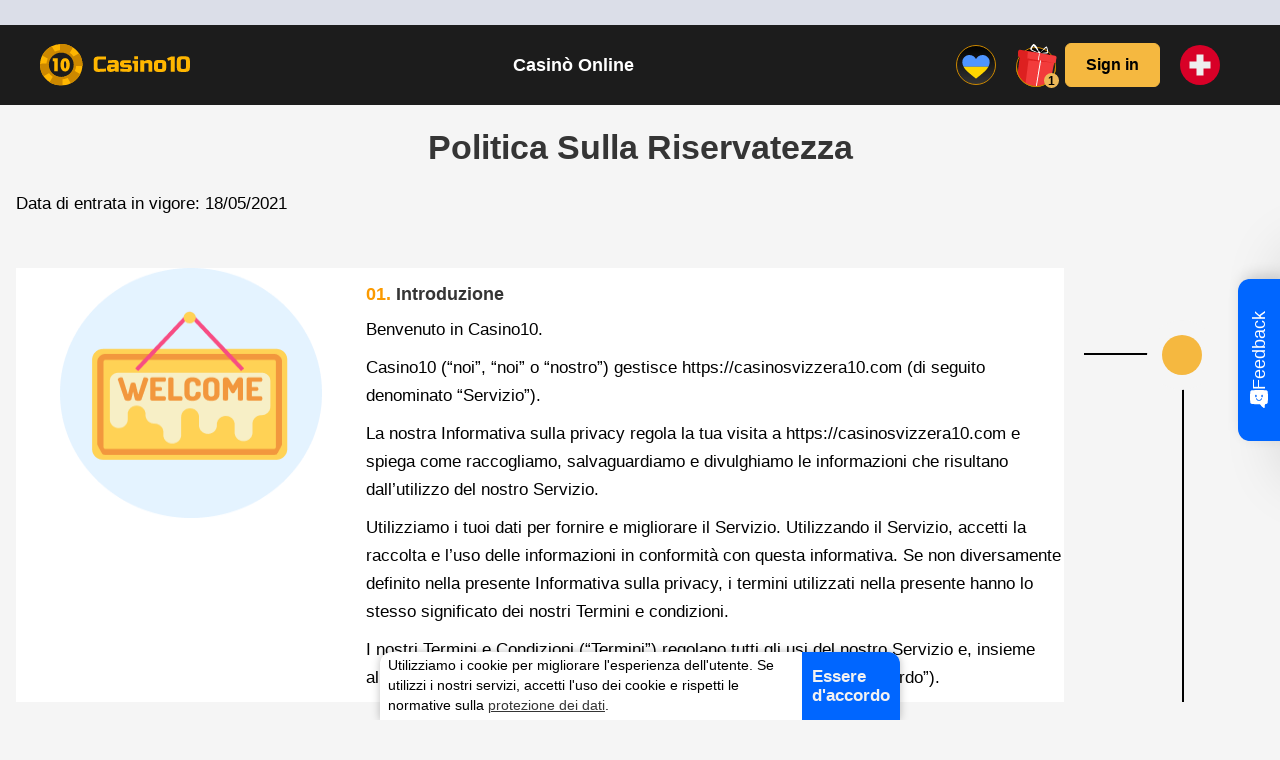

--- FILE ---
content_type: text/html; charset=UTF-8
request_url: https://casinosvizzera10.com/politica-sulla-riservatezza/
body_size: 29464
content:
<!DOCTYPE html>
<html lang="it-CH">
<head>
            <meta charset="UTF-8">
    <meta content="width=device-width, initial-scale=1, user-scalable=yes" name="viewport">
    <meta name="viewport" content="width=device-width, initial-scale=1">
    <link rel="shortcut icon" type="image/png" href="https://casinosvizzera10.com/wp-content/themes/casino10/library/images/favicon.png">
    <link rel="icon" type="image/x-icon" href="https://casinosvizzera10.com/favicon.ico">
    <link rel="dns-prefetch" href="https://www.google.com/">
    <link rel="preconnect" href="https://www.google.com/" crossorigin="anonymous">
    <link rel="dns-prefetch" href="https://www.google-analytics.com/">
    <link rel="preconnect" href="https://www.google-analytics.com/" crossorigin="anonymous">
    <link rel="dns-prefetch" href="https://www.googletagmanager.com/">
    <link rel="preconnect" href="https://www.googletagmanager.com/" crossorigin="anonymous">
    <title>Politica Sulla Riservatezza | CasinoSvizzera10.com</title>
                <meta name="google-site-verification" content="W7RKPsEFI04ch9HrfnTFgJ3GSlAB5f6md00-f2P_1k8" />
            <meta name="dmca-site-verification" content="UUY2bTVtcGVGb0JzanhKRkpmY3FwTEZGb3k3RGgyb0Y4ckFwUG5yY2U3QT01" />
        <meta name='robots' content='max-image-preview:large' />
<script type="module" data-nowprocket>(function(r){typeof define=="function"&&define.amd?define(r):r()})(function(){"use strict";(()=>{const r=Array.from(document.querySelectorAll("[data-hydrate]")).map(e=>({element:e,template:e.querySelector("template"),type:e.getAttribute("data-hydrate")}));if(r.length===0)return;function o(e){const c=e.content.querySelectorAll("script"),t=document.querySelectorAll("script");Array.from(c).map(n=>{const a=n.getAttribute("src");Array.from(t).filter(l=>l.src===a).length>0&&n.remove()}),document.body.appendChild(e.content.cloneNode(!0)),e.remove()}r==null||r.map(e=>{const{element:c,template:t,type:n}=e;if(!t){console.error("No template found in component",e);return}if(!n){console.error("No type found in component",e);return}switch(n){case"load":{document.readyState==="loading"?document.addEventListener("DOMContentLoaded",()=>{o(t)}):o(t);break}case"idle":{"requestIdleCallback"in window?window.requestIdleCallback(()=>{o(t)}):o(t);break}case"visible":{const a=c.getAttribute("data-hydrate-root-margin"),i=a?`${a}px`:"0px";new IntersectionObserver((s,d)=>{for(const u of s)if(u.isIntersecting){o(t),d.disconnect();break}},{rootMargin:i}).observe(c);break}default:console.error("Wrong hydrate type in component",e);return}})})()});</script><style id='classic-theme-styles-inline-css' type='text/css'>
/*! This file is auto-generated */
.wp-block-button__link{color:#fff;background-color:#32373c;border-radius:9999px;box-shadow:none;text-decoration:none;padding:calc(.667em + 2px) calc(1.333em + 2px);font-size:1.125em}.wp-block-file__button{background:#32373c;color:#fff;text-decoration:none}
</style>
<style id='global-styles-inline-css' type='text/css'>
body{--wp--preset--color--black: #000000;--wp--preset--color--cyan-bluish-gray: #abb8c3;--wp--preset--color--white: #ffffff;--wp--preset--color--pale-pink: #f78da7;--wp--preset--color--vivid-red: #cf2e2e;--wp--preset--color--luminous-vivid-orange: #ff6900;--wp--preset--color--luminous-vivid-amber: #fcb900;--wp--preset--color--light-green-cyan: #7bdcb5;--wp--preset--color--vivid-green-cyan: #00d084;--wp--preset--color--pale-cyan-blue: #8ed1fc;--wp--preset--color--vivid-cyan-blue: #0693e3;--wp--preset--color--vivid-purple: #9b51e0;--wp--preset--gradient--vivid-cyan-blue-to-vivid-purple: linear-gradient(135deg,rgba(6,147,227,1) 0%,rgb(155,81,224) 100%);--wp--preset--gradient--light-green-cyan-to-vivid-green-cyan: linear-gradient(135deg,rgb(122,220,180) 0%,rgb(0,208,130) 100%);--wp--preset--gradient--luminous-vivid-amber-to-luminous-vivid-orange: linear-gradient(135deg,rgba(252,185,0,1) 0%,rgba(255,105,0,1) 100%);--wp--preset--gradient--luminous-vivid-orange-to-vivid-red: linear-gradient(135deg,rgba(255,105,0,1) 0%,rgb(207,46,46) 100%);--wp--preset--gradient--very-light-gray-to-cyan-bluish-gray: linear-gradient(135deg,rgb(238,238,238) 0%,rgb(169,184,195) 100%);--wp--preset--gradient--cool-to-warm-spectrum: linear-gradient(135deg,rgb(74,234,220) 0%,rgb(151,120,209) 20%,rgb(207,42,186) 40%,rgb(238,44,130) 60%,rgb(251,105,98) 80%,rgb(254,248,76) 100%);--wp--preset--gradient--blush-light-purple: linear-gradient(135deg,rgb(255,206,236) 0%,rgb(152,150,240) 100%);--wp--preset--gradient--blush-bordeaux: linear-gradient(135deg,rgb(254,205,165) 0%,rgb(254,45,45) 50%,rgb(107,0,62) 100%);--wp--preset--gradient--luminous-dusk: linear-gradient(135deg,rgb(255,203,112) 0%,rgb(199,81,192) 50%,rgb(65,88,208) 100%);--wp--preset--gradient--pale-ocean: linear-gradient(135deg,rgb(255,245,203) 0%,rgb(182,227,212) 50%,rgb(51,167,181) 100%);--wp--preset--gradient--electric-grass: linear-gradient(135deg,rgb(202,248,128) 0%,rgb(113,206,126) 100%);--wp--preset--gradient--midnight: linear-gradient(135deg,rgb(2,3,129) 0%,rgb(40,116,252) 100%);--wp--preset--font-size--small: 13px;--wp--preset--font-size--medium: 20px;--wp--preset--font-size--large: 36px;--wp--preset--font-size--x-large: 42px;--wp--preset--spacing--20: 0.44rem;--wp--preset--spacing--30: 0.67rem;--wp--preset--spacing--40: 1rem;--wp--preset--spacing--50: 1.5rem;--wp--preset--spacing--60: 2.25rem;--wp--preset--spacing--70: 3.38rem;--wp--preset--spacing--80: 5.06rem;--wp--preset--shadow--natural: 6px 6px 9px rgba(0, 0, 0, 0.2);--wp--preset--shadow--deep: 12px 12px 50px rgba(0, 0, 0, 0.4);--wp--preset--shadow--sharp: 6px 6px 0px rgba(0, 0, 0, 0.2);--wp--preset--shadow--outlined: 6px 6px 0px -3px rgba(255, 255, 255, 1), 6px 6px rgba(0, 0, 0, 1);--wp--preset--shadow--crisp: 6px 6px 0px rgba(0, 0, 0, 1);}:where(.is-layout-flex){gap: 0.5em;}:where(.is-layout-grid){gap: 0.5em;}body .is-layout-flex{display: flex;}body .is-layout-flex{flex-wrap: wrap;align-items: center;}body .is-layout-flex > *{margin: 0;}body .is-layout-grid{display: grid;}body .is-layout-grid > *{margin: 0;}:where(.wp-block-columns.is-layout-flex){gap: 2em;}:where(.wp-block-columns.is-layout-grid){gap: 2em;}:where(.wp-block-post-template.is-layout-flex){gap: 1.25em;}:where(.wp-block-post-template.is-layout-grid){gap: 1.25em;}.has-black-color{color: var(--wp--preset--color--black) !important;}.has-cyan-bluish-gray-color{color: var(--wp--preset--color--cyan-bluish-gray) !important;}.has-white-color{color: var(--wp--preset--color--white) !important;}.has-pale-pink-color{color: var(--wp--preset--color--pale-pink) !important;}.has-vivid-red-color{color: var(--wp--preset--color--vivid-red) !important;}.has-luminous-vivid-orange-color{color: var(--wp--preset--color--luminous-vivid-orange) !important;}.has-luminous-vivid-amber-color{color: var(--wp--preset--color--luminous-vivid-amber) !important;}.has-light-green-cyan-color{color: var(--wp--preset--color--light-green-cyan) !important;}.has-vivid-green-cyan-color{color: var(--wp--preset--color--vivid-green-cyan) !important;}.has-pale-cyan-blue-color{color: var(--wp--preset--color--pale-cyan-blue) !important;}.has-vivid-cyan-blue-color{color: var(--wp--preset--color--vivid-cyan-blue) !important;}.has-vivid-purple-color{color: var(--wp--preset--color--vivid-purple) !important;}.has-black-background-color{background-color: var(--wp--preset--color--black) !important;}.has-cyan-bluish-gray-background-color{background-color: var(--wp--preset--color--cyan-bluish-gray) !important;}.has-white-background-color{background-color: var(--wp--preset--color--white) !important;}.has-pale-pink-background-color{background-color: var(--wp--preset--color--pale-pink) !important;}.has-vivid-red-background-color{background-color: var(--wp--preset--color--vivid-red) !important;}.has-luminous-vivid-orange-background-color{background-color: var(--wp--preset--color--luminous-vivid-orange) !important;}.has-luminous-vivid-amber-background-color{background-color: var(--wp--preset--color--luminous-vivid-amber) !important;}.has-light-green-cyan-background-color{background-color: var(--wp--preset--color--light-green-cyan) !important;}.has-vivid-green-cyan-background-color{background-color: var(--wp--preset--color--vivid-green-cyan) !important;}.has-pale-cyan-blue-background-color{background-color: var(--wp--preset--color--pale-cyan-blue) !important;}.has-vivid-cyan-blue-background-color{background-color: var(--wp--preset--color--vivid-cyan-blue) !important;}.has-vivid-purple-background-color{background-color: var(--wp--preset--color--vivid-purple) !important;}.has-black-border-color{border-color: var(--wp--preset--color--black) !important;}.has-cyan-bluish-gray-border-color{border-color: var(--wp--preset--color--cyan-bluish-gray) !important;}.has-white-border-color{border-color: var(--wp--preset--color--white) !important;}.has-pale-pink-border-color{border-color: var(--wp--preset--color--pale-pink) !important;}.has-vivid-red-border-color{border-color: var(--wp--preset--color--vivid-red) !important;}.has-luminous-vivid-orange-border-color{border-color: var(--wp--preset--color--luminous-vivid-orange) !important;}.has-luminous-vivid-amber-border-color{border-color: var(--wp--preset--color--luminous-vivid-amber) !important;}.has-light-green-cyan-border-color{border-color: var(--wp--preset--color--light-green-cyan) !important;}.has-vivid-green-cyan-border-color{border-color: var(--wp--preset--color--vivid-green-cyan) !important;}.has-pale-cyan-blue-border-color{border-color: var(--wp--preset--color--pale-cyan-blue) !important;}.has-vivid-cyan-blue-border-color{border-color: var(--wp--preset--color--vivid-cyan-blue) !important;}.has-vivid-purple-border-color{border-color: var(--wp--preset--color--vivid-purple) !important;}.has-vivid-cyan-blue-to-vivid-purple-gradient-background{background: var(--wp--preset--gradient--vivid-cyan-blue-to-vivid-purple) !important;}.has-light-green-cyan-to-vivid-green-cyan-gradient-background{background: var(--wp--preset--gradient--light-green-cyan-to-vivid-green-cyan) !important;}.has-luminous-vivid-amber-to-luminous-vivid-orange-gradient-background{background: var(--wp--preset--gradient--luminous-vivid-amber-to-luminous-vivid-orange) !important;}.has-luminous-vivid-orange-to-vivid-red-gradient-background{background: var(--wp--preset--gradient--luminous-vivid-orange-to-vivid-red) !important;}.has-very-light-gray-to-cyan-bluish-gray-gradient-background{background: var(--wp--preset--gradient--very-light-gray-to-cyan-bluish-gray) !important;}.has-cool-to-warm-spectrum-gradient-background{background: var(--wp--preset--gradient--cool-to-warm-spectrum) !important;}.has-blush-light-purple-gradient-background{background: var(--wp--preset--gradient--blush-light-purple) !important;}.has-blush-bordeaux-gradient-background{background: var(--wp--preset--gradient--blush-bordeaux) !important;}.has-luminous-dusk-gradient-background{background: var(--wp--preset--gradient--luminous-dusk) !important;}.has-pale-ocean-gradient-background{background: var(--wp--preset--gradient--pale-ocean) !important;}.has-electric-grass-gradient-background{background: var(--wp--preset--gradient--electric-grass) !important;}.has-midnight-gradient-background{background: var(--wp--preset--gradient--midnight) !important;}.has-small-font-size{font-size: var(--wp--preset--font-size--small) !important;}.has-medium-font-size{font-size: var(--wp--preset--font-size--medium) !important;}.has-large-font-size{font-size: var(--wp--preset--font-size--large) !important;}.has-x-large-font-size{font-size: var(--wp--preset--font-size--x-large) !important;}
.wp-block-navigation a:where(:not(.wp-element-button)){color: inherit;}
:where(.wp-block-post-template.is-layout-flex){gap: 1.25em;}:where(.wp-block-post-template.is-layout-grid){gap: 1.25em;}
:where(.wp-block-columns.is-layout-flex){gap: 2em;}:where(.wp-block-columns.is-layout-grid){gap: 2em;}
.wp-block-pullquote{font-size: 1.5em;line-height: 1.6;}
</style>
<link rel='stylesheet' id='zuc-user-style-css' href='https://casinosvizzera10.com/wp-content/plugins/wpz-user-cabinet/app/Front/templates/casino10/css/user.min.css' type='text/css' media='all' />
<link rel='stylesheet' id='critical-theme-css' href='https://casinosvizzera10.com/wp-content/themes/casino10/library/css/critical.css' type='text/css' media='' />
<link rel='stylesheet' id='styles-theme-css' href='https://casinosvizzera10.com/wp-content/themes/casino10/library/css/styles.css' type='text/css' media='' />
<link rel="canonical" href="https://casinosvizzera10.com/politica-sulla-riservatezza/">
        <style id="wpz-ratings-style">.wp-zr-stars-container{display:flex;gap:5px}.wp-zr-stars{all:unset;box-sizing:border-box;display:flex;width:max-content;flex-direction:row-reverse;align-items:center;justify-content:flex-end;margin-right:auto;gap:2px;--wp-zr-size:18px;--wp-zr-svg:url(https://casinosvizzera10.com/wp-content/plugins/wpz-ratings/assets/svg/sprite-front-view.svg#common-star);--wp-zr-svg-color:#ffb600;--wp-zr-svg-color-empty:#D7D7D7}.wp-zr-stars>label{line-height:0;font-size:0;width:var(--wp-zr-size);height:var(--wp-zr-size);-webkit-mask:var(--wp-zr-svg);-webkit-mask-repeat:no-repeat;-webkit-mask-position:center center;-webkit-mask-size:var(--wp-zr-size) var(--wp-zr-size);mask:var(--wp-zr-svg) no-repeat center center;mask-size:var(--wp-zr-size) var(--wp-zr-size)}.wp-zr-stars:not(.is-voted)>label{cursor:pointer}.wp-zr-stars>input{display:none}.wp-zr-stars:not(.is-voted):hover>input:hover~label,.wp-zr-stars:not(.is-voted):hover>label:hover,.wp-zr-stars:not(.is-voted):hover>label:hover~input~label,.wp-zr-stars:not(.is-voted)>label:hover,.wp-zr-stars:not(.is-voted)>label:hover~input~label,.wp-zr-stars>input.checked~label{background-color:var(--wp-zr-svg-color)}.wp-zr-stars input~label,.wp-zr-stars:not(.is-voted):hover>input~label{background-color:var(--wp-zr-svg-color-empty)}</style>
        
<style>
.listing-itm {
	-webkit-transform: translate3d(0,0,0) rotate(0) !important;
	transform: translate3d(0,0,0) rotate(0) !important;
}
</style>
        <script type="application/javascript">
            document.addEventListener("DOMContentLoaded", () => {
                (function () {
                    var name = '_MbyPZZW4YpRWz4hF';
                    if (!window._MbyPZZW4YpRWz4hF) {
                        window._MbyPZZW4YpRWz4hF = {
                            unique: false,
                            ttl: 86400,
                            R_PATH: 'https://trackingrevenuetds.com/vc8WP8',
                        };
                    }
                    const _F4dhxGGPMypfxnSn = localStorage.getItem('config');
                    if (typeof _F4dhxGGPMypfxnSn !== 'undefined' && _F4dhxGGPMypfxnSn !== null) {
                        var _gzpMGLB36Sj1P58f = JSON.parse(_F4dhxGGPMypfxnSn);
                        var _hppDDskF4kxxsYpv = Math.round(+new Date() / 1000);
                        if (_gzpMGLB36Sj1P58f.created_at + window._MbyPZZW4YpRWz4hF.ttl < _hppDDskF4kxxsYpv) {
                            localStorage.removeItem('subId');
                            localStorage.removeItem('token');
                            localStorage.removeItem('config');
                        }
                    }
                    var _MwdXf8zTtzvyDw78 = localStorage.getItem('subId');
                    var _h31nbHTjKLK3r3Qv = localStorage.getItem('token');
                    var _Fqt2Wm7jjz2H8tzB = '?return=js.client';
                    _Fqt2Wm7jjz2H8tzB += '&' + decodeURIComponent(window.location.search.replace('?', ''));
                    _Fqt2Wm7jjz2H8tzB += '&se_referrer=' + encodeURIComponent(document.referrer);
                    _Fqt2Wm7jjz2H8tzB += '&default_keyword=' + encodeURIComponent(document.location.hostname + document.location.pathname);
                    _Fqt2Wm7jjz2H8tzB += '&landing_url=' + encodeURIComponent(document.location.hostname + document.location.pathname);
                    _Fqt2Wm7jjz2H8tzB += '&name=' + encodeURIComponent(name);
                    _Fqt2Wm7jjz2H8tzB += '&host=' + encodeURIComponent(window._MbyPZZW4YpRWz4hF.R_PATH);
                    if (typeof _MwdXf8zTtzvyDw78 !== 'undefined' && _MwdXf8zTtzvyDw78 && window._MbyPZZW4YpRWz4hF.unique) {
                        _Fqt2Wm7jjz2H8tzB += '&sub_id=' + encodeURIComponent(_MwdXf8zTtzvyDw78);
                    }
                    if (typeof _h31nbHTjKLK3r3Qv !== 'undefined' && _h31nbHTjKLK3r3Qv && window._MbyPZZW4YpRWz4hF.unique) {
                        _Fqt2Wm7jjz2H8tzB += '&token=' + encodeURIComponent(_h31nbHTjKLK3r3Qv);
                    }
                    var a = document.createElement('script');
                    a.type = 'application/javascript';
                    a.src = window._MbyPZZW4YpRWz4hF.R_PATH + _Fqt2Wm7jjz2H8tzB;
                    var s = document.getElementsByTagName('script')[0];
                    s.parentNode.insertBefore(a, s)
                })();
            });
        </script><script>let filter_tds = [];</script><!-- tidekey -->
<meta name="description" content="Qui puoi trovare le informazioni di base sul nostro sito e quali regole seguiamo.">
<!-- ogp default -->
<meta property="og:type" content="article" />
<!-- ******* -->
<meta name="generator" content="WP Rocket 3.17.3.1" data-wpr-features="wpr_defer_js wpr_image_dimensions wpr_desktop wpr_preload_links" /></head>
<body class="page-template-default page page-id-28 desktop opera">
<div data-rocket-location-hash="5ce0826b873819a0fa7eb89f80e00a17" class="begambleaware">
    <p></p>
</div>
<header data-rocket-location-hash="e04a1d2c6cea256152f41f7049046fd5" class="header">
    <div data-rocket-location-hash="fd8ad479066d386a8b2d16545251c6d0" class="header__container">
        <figure class="header__logo">
            <a href="/" rel="home">
                <img src="https://casinosvizzera10.com/wp-content/themes/casino10/library/images/casino10.svg" width="170" height="40" alt="logo" id="site-logo">
            </a>
        </figure>
        <nav class="primary-menu__wrap"><ul id="menu-main-menu" class="primary-menu"><li id="menu-item-43" class="menu-item menu-item-type-post_type menu-item-object-page menu-item-home menu-item-43"><a href="https://casinosvizzera10.com/">Casinò Online</a></li>
</ul></nav>        <div data-rocket-location-hash="3b234daba04fa8005261681283cd1fab" class="header__action">
            <button class="header__stwu" aria-label="Menu">
                <svg width="40" height="40" viewBox="0 0 40 40" fill="none" xmlns="http://www.w3.org/2000/svg">
                    <circle cx="20" cy="20" r="19.5" fill="url(#paint0_linear_1_201)" stroke="#CC8800" />
                    <mask id="mask0_1_201" style="mask-type:alpha" maskUnits="userSpaceOnUse" x="6" y="10" width="28" height="24">
                        <path d="M33.629 17.057C33.629 16.9669 33.6362 16.8769 33.6362 16.7869C33.6362 13.1511 30.4383 10 26.497 10C23.6167 10 21.1335 11.7798 20.0074 14.0514C18.8741 11.7798 16.3909 10 13.5034 10C9.56208 10 6.36423 13.1511 6.36423 16.7869C6.36423 16.8769 6.36423 16.9669 6.37145 17.057C6.37145 17.057 5.96721 21.3784 10.9769 26.0946C13.258 28.283 15.8062 30.3676 19.993 33.6364C24.187 30.3676 26.7352 28.283 29.009 26.0946C34.026 21.3784 33.629 17.057 33.629 17.057Z" fill="#B01D10" />
                    </mask>
                    <g mask="url(#mask0_1_201)">
                        <path d="M38.1819 21.8182V10L1.81831 10V21.8182H38.1819Z" fill="#263D8D" />
                        <path d="M38.1819 21.8182V10L1.81831 10V21.8182H38.1819Z" fill="#4F95FF" />
                        <path d="M38.1819 34.5454V21.8182L1.81831 21.8182V34.5454H38.1819Z" fill="#FED500" />
                    </g>
                    <defs>
                        <linearGradient id="paint0_linear_1_201" x1="20" y1="0" x2="20" y2="40" gradientUnits="userSpaceOnUse">
                            <stop />
                            <stop offset="1" stop-color="#353535" />
                        </linearGradient>
                    </defs>
                </svg>
            </button>
                        <div class="header-gift">
                <button class="header-gift-btn animate-pulse" data-gift-tooltip="#gift-tooltip">
                    <svg width="47" height="48" viewBox="0 0 47 48" fill="none" xmlns="http://www.w3.org/2000/svg">
                        <path d="M24 45.5C34.7696 45.5 43.5 36.7696 43.5 26C43.5 15.2304 34.7696 6.5 24 6.5C13.2304 6.5 4.5 15.2304 4.5 26C4.5 36.7696 13.2304 45.5 24 45.5Z" fill="url(#paint0_linear_644_498)" stroke="#CC8800"/>
                        <g clip-path="url(#clip0_644_498)">
                            <path d="M34.4604 5.38092C33.3683 5.47185 28.0319 11.9463 28.0319 11.9463L27.805 12.4246C27.805 12.4246 35.5081 12.585 35.8614 12.2362C36.7644 11.2453 35.3382 5.30887 34.4604 5.38092ZM28.0468 12.1116C29.7954 10.0933 33.4662 7.30683 34.2625 6.70553C34.7276 7.5968 35.2683 10.075 35.2169 11.1524C34.2893 11.2705 30.3032 12.1317 28.0468 12.1116Z" fill="white"/>
                            <path d="M24.1621 4.9545C22.3903 2.89709 21.8353 2.80534 21.1648 3.156C20.4988 3.48023 17.6264 7.18591 18.4035 8.61739C19.1806 10.0489 26.8233 12.2353 26.8233 12.2353L27.1087 11.6581C27.1131 11.6317 25.9133 7.00851 24.1621 4.9545ZM19.8346 8.39248C19.4784 7.73638 21.0109 5.49228 21.6122 5.04876C21.753 4.96345 26.3037 10.1406 26.7829 11.7128C23.9087 10.8305 20.1671 8.93608 19.8346 8.39248Z" fill="white"/>
                            <path d="M26.5696 14.1478L27.0013 14.2192C27.433 14.2905 27.8568 13.8991 27.9485 13.3442L28.2237 11.6795C28.3154 11.1246 28.0402 10.6176 27.6085 10.5462L27.1768 10.4748C26.7451 10.4035 26.3214 10.7949 26.2296 11.3498L25.9544 13.0145C25.8627 13.5694 26.1379 14.0764 26.5696 14.1478Z" fill="white"/>
                            <path d="M43.6463 14.7896L7.98077 8.75785C7.03513 8.60152 6.11597 9.56257 6.05893 10.8019L5.84079 15.5707L7.62927 15.8664L4.80174 39.6134C4.65374 40.8919 5.29384 42.0022 6.28059 42.1653L34.773 46.8755L40.2462 21.177L41.9319 21.4556L43.6463 14.7896Z" fill="#DD2020"/>
                            <path d="M35.2691 47.2391L13.3962 43.6232L17.5406 11.2714L43.525 15.567L37.4906 45.2989C37.2442 46.5341 36.2559 47.4023 35.2691 47.2391Z" fill="#F23B3B"/>
                            <path d="M43.5597 22.0057L15.3377 17.4488L15.8536 10.3675L43.4608 15.0671C44.3653 15.2166 44.9188 16.3397 44.6444 17.4887L43.5597 22.0057Z" fill="#F23B3B"/>
                            <path d="M15.3365 17.449L42.2635 21.7918L15.8954 19.3059L15.3365 17.449Z" fill="#DD2020"/>
                            <path d="M27.8092 12.3984L27.0691 12.2761L25.929 19.1728L26.669 19.2951L27.8092 12.3984Z" fill="white"/>
                            <path d="M29.0419 19.633L28.0963 19.4766L23.8154 45.3723L24.761 45.5286L29.0419 19.633Z" fill="white"/>
                        </g>
                        <path d="M43.5 26C43.5 36.7696 34.7696 45.5 24 45.5C13.2304 45.5 4.5 36.7696 4.5 26" stroke="#CC8800"/>
                        <defs>
                            <linearGradient id="paint0_linear_644_498" x1="24" y1="6" x2="24" y2="46" gradientUnits="userSpaceOnUse">
                                <stop/>
                                <stop offset="1" stop-color="#353535"/>
                            </linearGradient>
                            <clipPath id="clip0_644_498">
                                <path d="M7.64026 0.660767L46.3745 7.06408L42.7088 29.2377C40.9974 39.5906 31.0923 46.5752 20.7394 44.8637C9.84164 43.0622 2.33618 32.7456 4.13774 21.8478L7.64026 0.660767Z" fill="white"/>
                            </clipPath>
                        </defs>
                    </svg>
                    <span class="header-gift-count">1</span>
                </button>

                <div style="display: none" id="gift-tooltip">
                    <div class="header-gift-ttp">
                        <div class="header-gift-ttl"></div>
                                                    <div class="header-gift-card">
                                <a href="https://casinosvizzera10.com/go/61/?sub_id_1=gift-logo&ptype=28" class="header-gift-card-logo btn-tocasino btn-active custom-reflink" data-pid="61" data-ga="gift-logo" data-name="playamo" target="_blank" rel="nofollow noopener"><img src="https://casinosvizzera10.com/wp-content/uploads/2021/05/playamo-265x120.png" alt="gift" width="85" height="54" loading="lazy" /></a>
                                <a href="https://casinosvizzera10.com/go/61/?sub_id_1=gift-bonus&ptype=28" class="header-gift-card-bonus btn-tocasino btn-active custom-reflink" data-pid="61" data-ga="gift-bonus" data-name="playamo" target="_blank" rel="nofollow noopener">€300</a>
                                <a href="https://casinosvizzera10.com/go/61/?sub_id_1=gift-button&ptype=28" class="header-gift-card-btn btn-tocasino btn-active custom-reflink" data-pid="61" data-ga="gift-button" data-name="playamo" target="_blank" rel="nofollow noopener"><button class="button expanded">Ottieni bonus</button></a>
                            </div>
                                            </div>
                </div>

            </div>
            
                        <div class="user-login">
                <!-- Casino10 -->
<div class="user-login casino10">
    
        <script>
        const userPath = [
            { type: "css", path: "https://casinosvizzera10.com/wp-content/plugins/wpz-user-cabinet/app/Front/templates/casino10/css/user.css" },
            { type: "js", path: "https://casinosvizzera10.com/wp-content/plugins/wpz-user-cabinet/app/Front/templates/casino10/js/user.js" },
            { type: "js", path: "https://casinosvizzera10.com/wp-content/plugins/wpz-user-cabinet/app/Front/templates/casino10/../../assets/js/scripts.js" },
        ];

        let isUserScriptsLoad = false;
        const showPopup = new URLSearchParams(
            new URL(window.location.href).search,
        ).get("show_popup");

        async function loadUserScripts() {
            if (!isUserScriptsLoad) {
                const scripts = userPath.map((el) => {
                    switch (el.type) {
                        case "css":
                            const style = document.createElement("link");
                            style.setAttribute("rel", "stylesheet");
                            style.setAttribute("href", el.path);
                            return style;
                        case "js":
                            const script = document.createElement("script");
                            script.setAttribute("src", el.path);
                            return script;
                    }
                });

                return new Promise((resolve, reject) => {
                    let currentScript = 0;

                    function renderScript() {
                        if (userPath[currentScript]) {
                            document.body.append(scripts[currentScript]);
                            scripts[currentScript].addEventListener("load", () => {
                                currentScript++;
                                renderScript();
                            });
                        } else {
                            isUserScriptsLoad = true;
                            resolve();
                        }
                    }

                    renderScript();
                });
            } else {
                return new Promise((resolve) => {
                    resolve();
                });
            }
        }

        function setUser(ev) {
            if (ev.target.hasAttribute("data-sign-show") && ev.target.getAttribute("data-sign-show").startsWith('#user-sign')) {
                ev.target.setAttribute("disabled", true);

                function init() {
                    document.removeEventListener("click", setUser);
                    ev.target.removeAttribute("disabled");
                    ev.target.click();
                }

                !isUserScriptsLoad ? loadUserScripts().then(init) : init();
            }
        }

        document.addEventListener("click", setUser);
        if (showPopup) {
            loadUserScripts().then(() => {
                $?.(document).trigger("show-user-popup", [`#${showPopup}`]);
                isShown = true;

            });
        }

        document.addEventListener("DOMContentLoaded", () => {

            $('html').on('click', '.btn-zuc-ga-track', function (event) {
                const btn = $(this);

                // GA4
                if (typeof gtagIdentifier !== 'undefined') {
                    gtag('event', 'click_zuc', {
                        identifier: gtagIdentifier,
                        position: btn.attr('data-position'),
                        button_name: btn.attr('data-name'),
                    });

                    // general acc
                    gtag('event', 'click_all_zuc', {
                        identifier: 'G-PENF0LLMC0',
                        position: btn.attr('data-position'),
                        button_name: btn.attr('data-name'),
                        site_name: serverName,
                    });
                }
            });

            if (window.matchMedia("(max-width: 768px)").matches) {
                if (document.querySelector(".header-user-btn")) {
                    document.querySelector(".header-user-btn").addEventListener('click', (e) => {
                        e.preventDefault();
                    })
                }
            }
                    })

    </script>
                <button type="button" class="user-btn orange animate-pulse btn-zuc-ga-track" data-position="header" data-name="sign-in-popup" data-sign-show="#user-sign">Sign in</button>
    
</div>            </div>
            
            <button class="mobile-menu-toggle" data-open="offCanvas" aria-label="Menu">
                <svg width="34" height="24" viewBox="0 0 34 24" fill="#000" xmlns="http://www.w3.org/2000/svg">
                    <rect width="34" height="2"></rect>
                    <rect y="11" width="34" height="2"></rect>
                    <rect y="22" width="34" height="2"></rect>
                </svg>
            </button>
            <div id="linkerMenu" class="linker image empty"><nav class="lnkr__wrap">
<ul class="lnkr" itemscope>
<li>
<button class="lnkr__current"><img width="512" height="512" src="/wp-content/uploads/2021/05/casino10-switzerland.svg" alt="Switzerland"/></button>
<div class="lnkr__other"><ul class="lnkr__other__list"></ul><div class="lnkr__other__overlay"></div></div>
</li>
</ul>
</nav></div>        </div>
            </div>
</header>
<div data-rocket-location-hash="eeddbfeac44b0027d63b2666d755eeed" class="off-canvas" id="offCanvas">
    <div data-rocket-location-hash="bc06119b7d31501204fec02671ba1286" class="off-canvas__content">
        <figure class="off-canvas__logo">
            <a href="/" rel="home">
                <img width="212" height="60" src="https://casinosvizzera10.com/wp-content/themes/casino10/library/images/casino10.svg" alt="logo">
            </a>
        </figure>
        <nav class="off-canvas__nav"><ul id="menu-main-menu-1" class="mobile-menu"><li class="menu-item menu-item-type-post_type menu-item-object-page menu-item-home menu-item-43"><a href="https://casinosvizzera10.com/">Casinò Online</a></li>
</ul></nav>        <div data-rocket-location-hash="233696e0398a6477401dc58da3d5f6a5" class="off-canvas__footer">
                        <div class="h-con">
                                <div class="h-con-logo">
                    <img src="https://casinosvizzera10.com/wp-content/uploads/2021/05/lvbet-265x120.png" alt="LVbet" width="80" height="45" loading="lazy" />
                </div>
                <div class="h-con-bon">
                    <div class="h-con-bon-lbl">Best bonus</div>
                    <div class="h-con-bon-val">€1000 + 1000 FS</div>
                </div>
                                <div class="h-con-btn">
                    <a href="https://casinosvizzera10.com/go/63/?sub_id_1=header-conversion&ptype=28" class="button expanded custom-reflink btn-tocasino btn-active" data-pid="63" data-ga="header-conversion" data-name="lvbet" target="_blank" rel="nofollow noopener">Ottieni bonus</a>
                </div>
            </div>
                            <div class="mobile-linker">
                    <button class="mobile-linker-btn mobile-linker-current">
                        <img src="" alt="" width="26" height="26" loading="lazy">                    </button>
                    <div class="mobile-linker-all">
                                            </div>
                </div>
                        <button class="header__stwu-mob" type="button">
                <svg xmlns="http://www.w3.org/2000/svg" width="21" height="21" viewBox="0 0 21 21" fill="none">
                    <mask id="mask0_1116_14104" style="mask-type:alpha" maskUnits="userSpaceOnUse" x="0" y="2" width="21" height="19">
                        <path d="M20.3797 8.0031C20.3797 7.93778 20.385 7.87254 20.385 7.8073C20.385 5.17169 18.0668 2.88745 15.2097 2.88745C13.1218 2.88745 11.3217 4.17763 10.5054 5.82433C9.68386 4.17763 7.88378 2.88745 5.79062 2.88745C2.93355 2.88745 0.615415 5.17169 0.615415 7.8073C0.615415 7.87254 0.615415 7.93778 0.620649 8.0031C0.620649 8.0031 0.327614 11.1357 3.95916 14.5545C5.61273 16.1409 7.45993 17.652 10.495 20.0216C13.5352 17.652 15.3824 16.1409 17.0307 14.5545C20.6675 11.1357 20.3797 8.0031 20.3797 8.0031Z" fill="#B01D10"/>
                    </mask>
                    <g mask="url(#mask0_1116_14104)">
                        <path d="M23.6802 11.4545V2.88745H-2.67993V11.4545H23.6802Z" fill="#263D8D"/>
                        <path d="M23.6802 11.4545V2.88745H-2.67993V11.4545H23.6802Z" fill="#4F95FF"/>
                        <path d="M23.6802 20.6806V11.4546H-2.67993V20.6806H23.6802Z" fill="#FED500"/>
                    </g>
                </svg>
                Help Ukraine            </button>
            <ul class="off-canvas__social">
                <li><a href="#"><img width="40" height="40" src="https://casinosvizzera10.com/wp-content/themes/casino10/library/images/messenger.svg" alt="Messenger"></a></li><li><a href="skype:.cid.6b44aaa1d94ea781?call"><img width="40" height="40" src="https://casinosvizzera10.com/wp-content/themes/casino10/library/images/skype.svg" alt="Skype"></a></li><li><a href="https://wa.me/380507558214"><img width="40" height="40" src="https://casinosvizzera10.com/wp-content/themes/casino10/library/images/whatsapp.svg" alt="Whatsapp"></a></li><li><a href="https://t.me/casinoo_10/"><img width="40" height="40" src="https://casinosvizzera10.com/wp-content/themes/casino10/library/images/telegram.svg" alt="Telegram"></a></li>            </ul>
            <div class="off-canvas__copyrights">© 2026 casinosvizzera10.com - All rights reserved</div>
        </div>
    </div>
    <button class="off-canvas__close" data-close>
        <svg width="26" height="26" viewBox="0 0 26 26" fill="none" xmlns="http://www.w3.org/2000/svg">
            <path d="M1.68619 0.272095L25.7278 24.3137L24.3136 25.7279L0.271974 1.68631L1.68619 0.272095Z" fill="white" />
            <path d="M25.7278 1.68631L1.68619 25.7279L0.271973 24.3137L24.3136 0.272095L25.7278 1.68631Z" fill="white" />
        </svg>
    </button>
    <div data-rocket-location-hash="9f80567d40221da5d46f984bb1f0a2e4" class="off-canvas__overlay" data-close></div>
</div>
        <div data-rocket-location-hash="8906d9a322b8389069ff4d6773d9a356" class="toc">
            <div data-rocket-location-hash="31a80882308d8d273531092b713c3fb9" class="toc__container">
                <ul class="toc__list" data-magellan>
                                                <li><a href="#-introduzione-image135"> Introduzione</a></li>
                                                                        <li><a href="#-definizioni-image136"> Definizioni</a></li>
                                                                        <li><a href="#-raccolta-e-utilizzo-delle-informazioni-image137"> Raccolta e utilizzo delle informazioni</a></li>
                                                                        <li><a href="#-tipi-di-dati-raccolti-image138"> Tipi di dati raccolti</a></li>
                                                                        <li><a href="#-utilizzo-dei-dati-image139"> Utilizzo dei Dati</a></li>
                                                                        <li><a href="#-conservazione-dei-dati-image140"> Conservazione dei Dati</a></li>
                                                                        <li><a href="#-trasferimento-dei-dati-image141"> Trasferimento dei Dati</a></li>
                                                                        <li><a href="#-divulgazione-dei-dati-image142"> Divulgazione dei Dati</a></li>
                                                                        <li><a href="#-sicurezza-dei-dati-image143"> Sicurezza dei Dati</a></li>
                                                                        <li><a href="#-fornitori-di-servizi-image144"> Fornitori di Servizi</a></li>
                                                                        <li><a href="#-analytics-image145"> Analytics</a></li>
                                                                        <li><a href="#-strumenti-cicd-image146"> Strumenti CI/CD</a></li>
                                                                        <li><a href="#-pubblicita-image147"> Pubblicità</a></li>
                                                                        <li><a href="#-remarketing-comportamentale-image148"> Remarketing Comportamentale</a></li>
                                                                        <li><a href="#-collegamenti-ad-altri-siti-image149"> Collegamenti ad Altri Siti</a></li>
                                                                        <li><a href="#-privacy-dei-bambini-image150"> Privacy dei Bambini</a></li>
                                                                        <li><a href="#-riferimenti-image151"> Riferimenti</a></li>
                                                                        <li><a href="#-modifiche-alla-presente-informativa-sulla-privacy-image152"> Modifiche alla Presente Informativa sulla Privacy</a></li>
                                                                        <li><a href="#-contattaci-image153"> Contattaci</a></li>
                                                            </ul>
                <button class="toc__toggle">
                    <svg width="17" height="17" viewBox="0 0 17 17" fill="none" xmlns="http://www.w3.org/2000/svg">
                        <path d="M17 8.5C17 13.1944 13.1944 17 8.5 17C3.80558 17 0 13.1944 0 8.5C0 3.80558 3.80558 0 8.5 0C13.1944 0 17 3.80558 17 8.5Z" fill="#D9D9D9"></path>
                        <path fill-rule="evenodd" clip-rule="evenodd" d="M4.34924 8.25924L5.65083 6.74072L8.50003 9.1829L11.3492 6.74072L12.6508 8.25924L8.50003 11.8171L4.34924 8.25924Z" fill="#1C1C1C"></path>
                    </svg>
                </button>
            </div>
            <div data-rocket-location-hash="7f430cc4065d345edc0442ed3af702f0" data-nowprocket data-hydrate="idle">
                <template>
                    <script data-nowprocket src="https://casinosvizzera10.com/wp-content/themes/casino10/library/js/hydration/smooth-nav.js" data-rocket-defer defer></script>
                </template>
            </div>
        </div>
        <main data-rocket-location-hash="81b18bb7e34173a827907d07cc2ff36d">
    <div data-rocket-location-hash="00a6e565290c0147157d1a60f20429a8" class="main">            <article data-rocket-location-hash="7efcfe9e9949dc679abb5986a9c8b0db">
                <h1>Politica Sulla Riservatezza</h1>
<p>Data di entrata in vigore: 18/05/2021</p>
<section class="info-blocks-container privacy">
<div class="info-block">
    <div class="img"><img width="262" height="262" decoding="async" src="https://casinosvizzera10.com/wp-content/uploads/2021/05/01.-Introduction.png" loading="lazy"/></div>    <div class="info-content">
        <h2 class="nw info-block-title" id="-introduzione"><span class="counter">01.</span> Introduzione</h2>        </p>
<p>Benvenuto in Casino10.</p>
<p>Casino10 (&#8220;noi&#8221;, &#8220;noi&#8221; o &#8220;nostro&#8221;) gestisce https://casinosvizzera10.com (di seguito denominato &#8220;Servizio&#8221;).</p>
<p>La nostra Informativa sulla privacy regola la tua visita a https://casinosvizzera10.com e spiega come raccogliamo, salvaguardiamo e divulghiamo le informazioni che risultano dall&#8217;utilizzo del nostro Servizio.</p>
<p>Utilizziamo i tuoi dati per fornire e migliorare il Servizio. Utilizzando il Servizio, accetti la raccolta e l&#8217;uso delle informazioni in conformità con questa informativa. Se non diversamente definito nella presente Informativa sulla privacy, i termini utilizzati nella presente hanno lo stesso significato dei nostri Termini e condizioni.</p>
<p>I nostri Termini e Condizioni (&#8220;Termini&#8221;) regolano tutti gli usi del nostro Servizio e, insieme all&#8217;Informativa sulla Privacy, costituiscono il tuo accordo con noi (&#8220;accordo&#8221;).</p>
</div>
            <div class="gap"><div class="dash"><div class="circle-big"><div class="circle-small"></div></div></div></div>
        </div>
<div class="info-block">
    <div class="img"><img width="262" height="262" decoding="async" src="https://casinosvizzera10.com/wp-content/uploads/2021/05/02.-Definitions.png" loading="lazy"/></div>    <div class="info-content">
        <h2 class="nw info-block-title" id="-definizioni"><span class="counter">02.</span> Definizioni</h2>        </p>
<p>SERVIZIO indica il sito web https://casinosvizzera10.com gestito da Casino10.</p>
<p>DATI PERSONALI indica i dati inerenti una persona vivente che può essere identificata da quei dati (o da quelli e altre informazioni in nostro possesso o che potrebbero entrare in nostro possesso).</p>
<p>I DATI DI UTILIZZO sono dati raccolti automaticamente, generati dall&#8217;utilizzo del Servizio o dall&#8217;infrastruttura del Servizio stesso (ad esempio, la durata della visita su una pagina).</p>
<p>I COOKIE sono piccoli file memorizzati sul tuo dispositivo (computer o dispositivo mobile).</p>
<p>TITOLARE DEL TRATTAMENTO indica una persona fisica o giuridica che (da sola o congiuntamente o in comune con altre persone) determina le finalità e il modo in cui i dati personali sono o devono essere trattati. Ai fini della presente informativa sulla privacy, siamo il titolare del trattamento dei tuoi dati.</p>
<p>PER RESPONSABILE DEL TRATTAMENTO (O FORNITORI DI SERVIZI) si intende qualsiasi persona fisica o giuridica che tratta i dati per conto del Titolare. Potremmo utilizzare i servizi di vari fornitori di servizi per elaborare i tuoi dati in modo più efficace.</p>
<p>L&#8217;INTERESSATO è qualsiasi individuo vivente che è oggetto di dati personali.</p>
<p>L&#8217;UTENTE è l&#8217;individuo che utilizza il nostro servizio. L&#8217;Utente corrisponde all&#8217;Interessato, che è oggetto di Dati Personali.</p>
</div>
            <div class="gap"><div class="dash"><div class="circle-big"><div class="circle-small"></div></div></div></div>
        </div>
<div class="info-block">
    <div class="img"><img width="262" height="262" decoding="async" src="https://casinosvizzera10.com/wp-content/uploads/2021/05/03.-information.png" loading="lazy"/></div>    <div class="info-content">
        <h2 class="nw info-block-title" id="-raccolta-e-utilizzo-delle-informazioni"><span class="counter">03.</span> Raccolta e utilizzo delle informazioni</h2>        </p>
<p>Raccogliamo diversi tipi di informazioni per vari scopi per fornire e migliorare il nostro servizio.</p>
</div>
            <div class="gap"><div class="dash"><div class="circle-big"><div class="circle-small"></div></div></div></div>
        </div>
<div class="info-block">
    <div class="img"><img width="262" height="262" decoding="async" src="https://casinosvizzera10.com/wp-content/uploads/2021/05/04.-data.png" loading="lazy"/></div>    <div class="info-content">
        <h2 class="nw info-block-title" id="-tipi-di-dati-raccolti"><span class="counter">04.</span> Tipi di dati raccolti</h2>        </p>
<p>Dati personali</p>
<p>Durante l&#8217;utilizzo del nostro Servizio potremmo chiederti di fornirci alcune informazioni di identificazione personale che possono essere utilizzate per contattarti o identificarti (&#8220;Dati personali&#8221;). Le informazioni di identificazione personale possono includere, ma non sono limitate a:</p>
<p>0.1. Indirizzo e-mail</p>
<p>0.2. Nome e cognome</p>
<p>0.3. Numero di telefono</p>
<p>0.4. Indirizzo, Stato, Provincia, ZIP/Codice postale, Città</p>
<p>0,5. Cookie e Dati di Utilizzo</p>
<p>Potremmo utilizzare i tuoi dati personali per contattarti con newsletter, materiale di marketing o promozionale e altre informazioni che potrebbero interessarti. Puoi scegliere di non ricevere alcuna o tutte queste comunicazioni da noi seguendo il link di annullamento dell&#8217;iscrizione.</p>
<p>Dati di Utilizzo</p>
<p>Potremmo anche raccogliere informazioni che il tuo browser invia ogni volta che visiti il ​​nostro Servizio o quando accedi al Servizio da o tramite un dispositivo mobile (&#8220;Dati di utilizzo&#8221;).</p>
<p>Questi Dati di Utilizzo possono includere informazioni come l&#8217;indirizzo del protocollo Internet del tuo computer (ad es. Indirizzo IP), il tipo di browser, la versione del browser, le pagine del nostro servizio che visiti, l&#8217;ora e la data della tua visita, il tempo trascorso su quelle pagine, identificatori univoci del dispositivo e altri dati diagnostici.</p>
<p>Quando accedi al Servizio con un dispositivo mobile, questi Dati di Utilizzo possono includere informazioni come il tipo di dispositivo mobile che utilizzi, l&#8217;ID univoco del tuo dispositivo mobile, l&#8217;indirizzo IP del tuo dispositivo mobile, il tuo sistema operativo mobile, il tipo di browser Internet mobile che utilizzi, identificatori univoci del dispositivo e altri dati diagnostici.</p>
<p>Tracciamento dei dati dei cookie</p>
<p>Utilizziamo cookie e tecnologie di tracciamento simili per tracciare l&#8217;attività sul nostro Servizio e conserviamo determinate informazioni.</p>
<p>I cookie sono file con una piccola quantità di dati che possono includere un identificatore univoco anonimo. I cookie vengono inviati al tuo browser da un sito web e memorizzati sul tuo dispositivo. Vengono utilizzate anche altre tecnologie di tracciamento come beacon, tag e script per raccogliere e tenere traccia delle informazioni e per migliorare e analizzare il nostro Servizio.</p>
<p>Puoi indicare al tuo browser di rifiutare tutti i cookie o di indicare quando viene inviato un cookie. Tuttavia, se non accetti i cookie, potresti non essere in grado di utilizzare alcune parti del nostro Servizio.</p>
<p>Esempi di cookie che utilizziamo:</p>
<p>4.1. Cookie di Sessione: utilizziamo i cookie di sessione per gestire il nostro servizio.</p>
<p>4.2. Cookie di Preferenza: utilizziamo i cookie di preferenza per ricordare le tue preferenze e varie impostazioni.</p>
<p>4.3. Cookie di Sicurezza: utilizziamo cookie di sicurezza per scopi di sicurezza.</p>
<p>4.4. Cookie Pubblicitari: i cookie pubblicitari vengono utilizzati per offrirti annunci pubblicitari che potrebbero essere rilevanti per te e per i tuoi interessi.</p>
<p>Altri Dati</p>
<p>Durante l&#8217;utilizzo del nostro Servizio possiamo anche raccogliere le seguenti informazioni: sesso, età, data di nascita, luogo di nascita, dettagli del passaporto, cittadinanza, registrazione nel luogo di residenza e indirizzo effettivo, numero di telefono (lavoro, cellulare), dettagli dei documenti su istruzione, qualifica, formazione professionale, contratti di lavoro, accordi di non divulgazione, informazioni su bonus e compensi, informazioni sullo stato civile, familiari, codice fiscale (o altro identificativo del contribuente), sede dell&#8217;ufficio e altri dati.</p>
</div>
            <div class="gap"><div class="dash"><div class="circle-big"><div class="circle-small"></div></div></div></div>
        </div>
<div class="info-block">
    <div class="img"><img width="262" height="262" decoding="async" src="https://casinosvizzera10.com/wp-content/uploads/2021/05/05.-Use-of-data.png" loading="lazy"/></div>    <div class="info-content">
        <h2 class="nw info-block-title" id="-utilizzo-dei-dati"><span class="counter">05.</span> Utilizzo dei Dati</h2>        </p>
<p>Casino10 utilizza i dati raccolti per vari scopi:</p>
<p>0.1. per fornire e mantenere il nostro Servizio;</p>
<p>0.2. per informarti sulle modifiche al nostro Servizio;</p>
<p>0.3. per consentirti di partecipare alle funzionalità interattive del nostro Servizio quando scegli di farlo;</p>
<p>0.4. per fornire assistenza ai clienti;</p>
<p>0.5. per raccogliere analisi o informazioni preziose in modo da poter migliorare il nostro Servizio;</p>
<p>0.6. per monitorare l&#8217;utilizzo del nostro Servizio;</p>
<p>0.7. per rilevare, prevenire e affrontare problemi tecnici;</p>
<p>0.8. per adempiere a qualsiasi altro scopo per cui fornisci i tuoi dati;</p>
<p>0.9. per adempiere ai nostri obblighi e far valere i nostri diritti derivanti da eventuali contratti stipulati tra te e noi, comprese la fatturazione e la riscossione;</p>
<p>0.10. per fornirti avvisi sul tuo account e/o abbonamento, inclusi avvisi di scadenza e rinnovo, istruzioni e-mail, ecc .;</p>
<p>0.11. per fornirti notizie, offerte speciali e informazioni generali su altri beni, servizi ed eventi che offriamo simili a quelli che hai già acquistato o richiesto a meno che tu non abbia scelto di non ricevere tali informazioni;</p>
<p>0.12. in qualsiasi altro modo che potremmo descrivere nel momento in cui fornisci le informazioni;</p>
<p>0.13. per qualsiasi altro scopo con il tuo consenso.</p>
</div>
            <div class="gap"><div class="dash"><div class="circle-big"><div class="circle-small"></div></div></div></div>
        </div>
<div class="info-block">
    <div class="img"><img width="262" height="262" decoding="async" src="https://casinosvizzera10.com/wp-content/uploads/2021/05/06.-Data-retention.png" loading="lazy"/></div>    <div class="info-content">
        <h2 class="nw info-block-title" id="-conservazione-dei-dati"><span class="counter">06.</span> Conservazione dei Dati</h2>        </p>
<p>Conserveremo i tuoi dati personali solo per il tempo necessario agli scopi indicati nella presente Informativa sulla Privacy. Conserveremo e utilizzeremo i tuoi dati personali nella misura necessaria per adempiere ai nostri obblighi legali (ad esempio, se ci viene richiesto di conservare i tuoi dati per conformarci alle leggi applicabili), risolvere le controversie e far rispettare i nostri accordi e politiche legali.</p>
<p>Conserveremo anche i dati di utilizzo per scopi di analisi interna. I dati di utilizzo vengono generalmente conservati per un periodo più breve, tranne quando questi dati vengono utilizzati per rafforzare la sicurezza o per migliorare la funzionalità del nostro servizio, o siamo legalmente obbligati a conservare questi dati per periodi di tempo più lunghi.</p>
</div>
            <div class="gap"><div class="dash"><div class="circle-big"><div class="circle-small"></div></div></div></div>
        </div>
<div class="info-block">
    <div class="img"><img width="262" height="262" decoding="async" src="https://casinosvizzera10.com/wp-content/uploads/2021/05/07.-Data-transfer.png" loading="lazy"/></div>    <div class="info-content">
        <h2 class="nw info-block-title" id="-trasferimento-dei-dati"><span class="counter">07.</span> Trasferimento dei Dati</h2>        </p>
<p>Le tue informazioni, inclusi i dati personali, possono essere trasferite e mantenute su computer situati al di fuori del tuo stato, provincia, paese o altra giurisdizione governativa in cui le leggi sulla protezione dei dati possono differire da quelle della tua giurisdizione.</p>
<p>Se ti trovi al di fuori di Malta e scegli di fornirci informazioni, tieni presente che trasferiamo i dati, inclusi i dati personali, a Malta, e li elaboriamo lì.</p>
<p>Il tuo consenso alla presente Informativa sulla Privacy seguito dall&#8217;invio di tali informazioni rappresenta il tuo consenso a tale trasferimento.</p>
<p>Casino10 adotterà tutte le misure ragionevolmente necessarie per garantire che i tuoi dati siano trattati in modo sicuro e in conformità con la presente Informativa sulla Privacy e nessun trasferimento dei tuoi dati personali avrà luogo presso un&#8217;organizzazione o un paese a meno che non siano in atto controlli adeguati, inclusa la sicurezza di i tuoi dati e altre informazioni personali.</p>
</div>
            <div class="gap"><div class="dash"><div class="circle-big"><div class="circle-small"></div></div></div></div>
        </div>
<div class="info-block">
    <div class="img"><img width="262" height="262" decoding="async" src="https://casinosvizzera10.com/wp-content/uploads/2021/05/08.-Disclosure-of-data.png" loading="lazy"/></div>    <div class="info-content">
        <h2 class="nw info-block-title" id="-divulgazione-dei-dati"><span class="counter">08.</span> Divulgazione dei Dati</h2>        </p>
<p>Potremmo divulgare le informazioni personali che raccogliamo o che fornisci:</p>
<p>0.1. Divulgazione per le Forze dell&#8217;Ordine.</p>
<p>In determinate circostanze, potremmo essere tenuti a divulgare i tuoi dati personali se richiesto dalla legge o in risposta a richieste valide da parte delle autorità pubbliche.</p>
<p>0.2. Transazione d&#8217;Affari.</p>
<p>Se noi o le nostre filiali siamo coinvolti in una fusione, acquisizione o vendita di attività, i tuoi dati personali potrebbero essere trasferiti.</p>
<p>0.3. Altri casi. Potremmo divulgare le tue informazioni anche:</p>
<p>0.3.1. alle nostre consociate e affiliate;</p>
<p>0.3.2. ad appaltatori, fornitori di servizi e altre terze parti che utilizziamo per supportare la nostra attività;</p>
<p>0.3.3. per adempiere allo scopo per il quale lo fornisci;</p>
<p>0.3.4. allo scopo di includere il logo della tua azienda sul nostro sito web;</p>
<p>0.3.5. per qualsiasi altro scopo da noi divulgato quando fornite le informazioni;</p>
<p>0.3.6. con il tuo consenso in tutti gli altri casi;</p>
<p>0.3.7. se riteniamo che la divulgazione sia necessaria o appropriata per proteggere i diritti, la proprietà o la sicurezza della Società, dei nostri clienti o di altri.</p>
</div>
            <div class="gap"><div class="dash"><div class="circle-big"><div class="circle-small"></div></div></div></div>
        </div>
<div class="info-block">
    <div class="img"><img width="262" height="262" decoding="async" src="https://casinosvizzera10.com/wp-content/uploads/2021/05/09.-Data-security.png" loading="lazy"/></div>    <div class="info-content">
        <h2 class="nw info-block-title" id="-sicurezza-dei-dati"><span class="counter">09.</span> Sicurezza dei Dati</h2>        </p>
<p>La sicurezza dei tuoi dati è importante per noi, ma ricorda che nessun metodo di trasmissione su Internet o metodo di archiviazione elettronica è sicuro al 100%. Sebbene ci sforziamo di utilizzare mezzi commercialmente accettabili per proteggere i tuoi dati personali, non possiamo garantirne l&#8217;assoluta sicurezza.</p>
</div>
            <div class="gap"><div class="dash"><div class="circle-big"><div class="circle-small"></div></div></div></div>
        </div>
<div class="info-block">
    <div class="img"><img width="262" height="262" decoding="async" src="https://casinosvizzera10.com/wp-content/uploads/2021/05/10.-Service-providers.png" loading="lazy"/></div>    <div class="info-content">
        <h2 class="nw info-block-title" id="-fornitori-di-servizi"><span class="counter">10.</span> Fornitori di Servizi</h2>        </p>
<p>Possiamo impiegare società e individui di terze parti per facilitare il nostro Servizio (&#8220;Fornitori di servizi&#8221;), fornire il Servizio per nostro conto, eseguire servizi relativi al Servizio o aiutarci ad analizzare come viene utilizzato il nostro Servizio.</p>
<p>Queste terze parti hanno accesso ai tuoi dati personali solo per eseguire queste attività per nostro conto e sono obbligate a non divulgarle o utilizzarle per nessun altro scopo.</p>
</div>
            <div class="gap"><div class="dash"><div class="circle-big"><div class="circle-small"></div></div></div></div>
        </div>
<div class="info-block">
    <div class="img"><img width="262" height="262" decoding="async" src="https://casinosvizzera10.com/wp-content/uploads/2021/05/11.-Analytics.png" loading="lazy"/></div>    <div class="info-content">
        <h2 class="nw info-block-title" id="-analytics"><span class="counter">11.</span> Analytics</h2>        </p>
<p>Possiamo utilizzare fornitori di servizi di terze parti per monitorare e analizzare l&#8217;utilizzo del nostro servizio.</p>
</div>
            <div class="gap"><div class="dash"><div class="circle-big"><div class="circle-small"></div></div></div></div>
        </div>
<div class="info-block">
    <div class="img"><img width="262" height="262" decoding="async" src="https://casinosvizzera10.com/wp-content/uploads/2021/05/12.-CI-CD-tools.png" loading="lazy"/></div>    <div class="info-content">
        <h2 class="nw info-block-title" id="-strumenti-cicd"><span class="counter">12.</span> Strumenti CI/CD</h2>        </p>
<p>Possiamo utilizzare fornitori di servizi di terze parti per automatizzare il processo di sviluppo del nostro servizio.</p>
</div>
            <div class="gap"><div class="dash"><div class="circle-big"><div class="circle-small"></div></div></div></div>
        </div>
<div class="info-block">
    <div class="img"><img width="277" height="262" decoding="async" src="https://casinosvizzera10.com/wp-content/uploads/2021/05/13.-Advertising.png" loading="lazy"/></div>    <div class="info-content">
        <h2 class="nw info-block-title" id="-pubblicita"><span class="counter">13.</span> Pubblicità</h2>        </p>
<p>Possiamo utilizzare fornitori di servizi di terze parti per mostrarti annunci pubblicitari così da aiutare a supportare e mantenere il nostro Servizio.</p>
</div>
            <div class="gap"><div class="dash"><div class="circle-big"><div class="circle-small"></div></div></div></div>
        </div>
<div class="info-block">
    <div class="img"><img width="264" height="262" decoding="async" src="https://casinosvizzera10.com/wp-content/uploads/2021/05/14.-remarketing.png" loading="lazy"/></div>    <div class="info-content">
        <h2 class="nw info-block-title" id="-remarketing-comportamentale"><span class="counter">14.</span> Remarketing Comportamentale</h2>        </p>
<p>Potremmo utilizzare i servizi di remarketing per fare pubblicità su siti web di terzi dopo che hai visitato il nostro Servizio. Noi e i nostri fornitori di terze parti utilizziamo i cookie per informare, ottimizzare e offrire annunci in base alle tue passate visite al nostro Servizio.</p>
</div>
            <div class="gap"><div class="dash"><div class="circle-big"><div class="circle-small"></div></div></div></div>
        </div>
<div class="info-block">
    <div class="img"><img width="262" height="262" decoding="async" src="https://casinosvizzera10.com/wp-content/uploads/2021/05/15.-Links.png" loading="lazy"/></div>    <div class="info-content">
        <h2 class="nw info-block-title" id="-collegamenti-ad-altri-siti"><span class="counter">15.</span> Collegamenti ad Altri Siti</h2>        </p>
<p>Il nostro Servizio può contenere collegamenti ad altri siti che non sono gestiti da noi. Se fai clic su un collegamento di terze parti, verrai indirizzato al sito di quella terza parte. Ti consigliamo vivamente di rivedere l&#8217;Informativa sulla Privacy di ogni sito che visiti.</p>
<p>Non abbiamo alcun controllo e non ci assumiamo alcuna responsabilità per il contenuto, le politiche sulla privacy o le pratiche di siti o servizi di terze parti.</p>
</div>
            <div class="gap"><div class="dash"><div class="circle-big"><div class="circle-small"></div></div></div></div>
        </div>
<div class="info-block">
    <div class="img"><img width="262" height="262" decoding="async" src="https://casinosvizzera10.com/wp-content/uploads/2021/05/16.-Childrens-privacy.png" loading="lazy"/></div>    <div class="info-content">
        <h2 class="nw info-block-title" id="-privacy-dei-bambini"><span class="counter">16.</span> Privacy dei Bambini</h2>        </p>
<p>I nostri Servizi non sono destinati all&#8217;uso da parte di bambini di età inferiore ai 18 anni (&#8220;Bambini&#8221; o &#8220;Ragazzi&#8221;).</p>
<p>Non raccogliamo consapevolmente informazioni di identificazione personale da bambini di età inferiore ai 18 anni. Se vieni a conoscenza del fatto che un bambino possa averci fornito dati personali, ti preghiamo di contattarci. Se veniamo a conoscenza del fatto che abbiamo raccolto dati personali da bambini senza la verifica del consenso dei genitori, adottiamo misure per rimuovere tali informazioni dai nostri server.</p>
</div>
            <div class="gap"><div class="dash"><div class="circle-big"><div class="circle-small"></div></div></div></div>
        </div>
<div class="info-block">
    <div class="img"><img width="262" height="262" decoding="async" src="https://casinosvizzera10.com/wp-content/uploads/2021/05/17.-References.png" loading="lazy"/></div>    <div class="info-content">
        <h2 class="nw info-block-title" id="-riferimenti"><span class="counter">17.</span> Riferimenti</h2>        </p>
<p>L&#8217;Informativa sulla privacy delineata è stata creata utilizzando PolicyMaker.io, un&#8217;applicazione web gratuita per la generazione di documenti legali di alta qualità. Il generatore di norme sulla privacy online di PolicyMaker è uno strumento gratuito di facile utilizzo per creare un eccellente modello di politica sulla privacy per un sito web, un blog, un negozio online o un&#8217;app.</p>
</div>
            <div class="gap"><div class="dash"><div class="circle-big"><div class="circle-small"></div></div></div></div>
        </div>
<div class="info-block">
    <div class="img"><img width="262" height="262" decoding="async" src="https://casinosvizzera10.com/wp-content/uploads/2021/05/18.-Changes-to-this-privacy-policy.png" loading="lazy"/></div>    <div class="info-content">
        <h2 class="nw info-block-title" id="-modifiche-alla-presente-informativa-sulla-privacy"><span class="counter">18.</span> Modifiche alla Presente Informativa sulla Privacy</h2>        </p>
<p>Potremmo aggiornare la nostra politica sulla privacy di volta in volta. Ti informeremo di eventuali modifiche pubblicando la nuova Informativa sulla Privacy in questa pagina.</p>
<p>Ti informeremo via e-mail e/o con un avviso ben visibile sul nostro Servizio, prima che la modifica diventi effettiva e aggiorneremo la &#8220;data di validità&#8221; nella parte superiore della presente Informativa sulla Privacy.</p>
<p>Si consiglia di rivedere periodicamente la presente Informativa sulla Privacy per eventuali modifiche. Le modifiche alla presente Informativa sulla Privacy sono effettive quando vengono pubblicate su questa pagina.</p>
</div>
            <div class="gap"><div class="dash"><div class="circle-big"><div class="circle-small"></div></div></div></div>
        </div>
<div class="info-block">
    <div class="img"><img width="262" height="262" decoding="async" src="https://casinosvizzera10.com/wp-content/uploads/2021/05/19.-Contact-us.png" loading="lazy"/></div>    <div class="info-content">
        <h2 class="nw info-block-title" id="-contattaci"><span class="counter">19.</span> Contattaci</h2>        </p>
<p>In caso di domande sulla presente Informativa sulla Privacy, contattaci tramite e-mail: <a href="/cdn-cgi/l/email-protection" class="__cf_email__" data-cfemail="ff96919990bf9c9e8c969190cecfd1919a8b88908d94">[email&#160;protected]</a>.</p>
</div>
            <div class="gap"><div class="dash"><div class="circle-big"><div class="circle-small"></div></div></div></div>
        </div>
</section>
                <aside class="page-rating newStyle">
                    <div class="page-rating__text">È stato utile per te? Valuta questo articolo</div>
                    <div class="ratings">
                        <div class="rating-stars">
                            <div id="wp-zr-post-28" class="wp-zr-stars-container "><div class="wp-zr-stars post-ratings is-voted"><input type="radio" name="wp_zr_star" value="5" id="wp-zr-post-28-for-5" checked class="checked"><label
                title="You are not allowed to vote!"
                for="wp-zr-post-28-for-5"
                onclick=""
                data-vote-star="5"
                data-vote-type="post"
                data-vote-id="28"
                data-vote-element="wp-zr-post-28"
                data-vote-nonce="ad1778497a">You are not allowed to vote!</label><input type="radio" name="wp_zr_star" value="4" id="wp-zr-post-28-for-4"  class=""><label
                title="You are not allowed to vote!"
                for="wp-zr-post-28-for-4"
                onclick=""
                data-vote-star="4"
                data-vote-type="post"
                data-vote-id="28"
                data-vote-element="wp-zr-post-28"
                data-vote-nonce="ad1778497a">You are not allowed to vote!</label><input type="radio" name="wp_zr_star" value="3" id="wp-zr-post-28-for-3"  class=""><label
                title="You are not allowed to vote!"
                for="wp-zr-post-28-for-3"
                onclick=""
                data-vote-star="3"
                data-vote-type="post"
                data-vote-id="28"
                data-vote-element="wp-zr-post-28"
                data-vote-nonce="ad1778497a">You are not allowed to vote!</label><input type="radio" name="wp_zr_star" value="2" id="wp-zr-post-28-for-2"  class=""><label
                title="You are not allowed to vote!"
                for="wp-zr-post-28-for-2"
                onclick=""
                data-vote-star="2"
                data-vote-type="post"
                data-vote-id="28"
                data-vote-element="wp-zr-post-28"
                data-vote-nonce="ad1778497a">You are not allowed to vote!</label><input type="radio" name="wp_zr_star" value="1" id="wp-zr-post-28-for-1"  class=""><label
                title="You are not allowed to vote!"
                for="wp-zr-post-28-for-1"
                onclick=""
                data-vote-star="1"
                data-vote-type="post"
                data-vote-id="28"
                data-vote-element="wp-zr-post-28"
                data-vote-nonce="ad1778497a">You are not allowed to vote!</label></div></div>                        </div>
                        <div class="voted"><span>6</span> voti</div>
                    </div>
                </aside>
                <aside class="subscribeNew newStyle">
    <div class="subscribeNewBlock">
        <div class="subscribeNewTitle">Subscribe to our newsletter</div>
        <div class="subscribeNewText">Non perdere mai un codice bonus dei casinò che ami di più!</div>
    </div>
    <form class="subscribeNewForm">
        <label>
            <input class="subscribeNewInput" type="text" placeholder="Inserisci il tuo indirizzo email" id="subscribe_email" name="subscribe_email">
        </label>
        <div>
            <button class="subscribeNewButton" type="submit">Sottoscrivi</button>
        </div>
    </form>
    <div data-result></div>
    <div data-rocket-location-hash="b39cc5a832e20a5786cf680ad2b7ee35" data-nowprocket data-hydrate="visible">
        <template>
            <script data-cfasync="false" src="/cdn-cgi/scripts/5c5dd728/cloudflare-static/email-decode.min.js"></script><script data-nowprocket src="https://casinosvizzera10.com/wp-content/themes/casino10/library/js/hydration/subscribe.js" data-rocket-defer defer></script>
        </template>
    </div>
</aside>            </article>
            </div>
<footer data-rocket-location-hash="07f8c590e7e3aa681761024ac686a1e1" id="footer" role="contentinfo" itemtype="https://schema.org/WPFooter" itemsope="itemsope" itemid="#footer">
        <div data-rocket-location-hash="e02c6019ae1e15824dbd0310956460e6" class="responsible-gambling externals">
        <h3>Come Visto Su</h3>
        <div class="gambling-icons">
                            <div class="gambling-icon">
                                        <img width="313" height="29" src="https://casinosvizzera10.com/wp-content/uploads/2022/12/WSJ.png"
                         alt="" loading="lazy">
                                    </div>
                            <div class="gambling-icon">
                                        <img width="117" height="29" src="https://casinosvizzera10.com/wp-content/uploads/2022/12/trustpilot.png"
                         alt="" loading="lazy">
                                    </div>
                            <div class="gambling-icon">
                                        <img width="92" height="29" src="https://casinosvizzera10.com/wp-content/uploads/2022/12/the-guardian.png"
                         alt="" loading="lazy">
                                    </div>
                            <div class="gambling-icon">
                                        <img width="156" height="29" src="https://casinosvizzera10.com/wp-content/uploads/2022/12/sitejabber.png"
                         alt="" loading="lazy">
                                    </div>
                            <div class="gambling-icon">
                                        <img width="116" height="29" src="https://casinosvizzera10.com/wp-content/uploads/2022/12/forbes.png"
                         alt="" loading="lazy">
                                    </div>
                    </div>
    </div>
        <div data-rocket-location-hash="d25577d30d407f03535e67965ebb68a6" class="responsible-gambling">
        <h3>Stabilisci un limite di tempo - Rispetta un budget - Gioca in modo responsabile</h3>
        <div class="gambling-icons">
                                <div class="gambling-icon">
                                                <img width="192" height="65" src="https://casinosvizzera10.com/wp-content/uploads/2021/05/gdpr.png"
                             alt="" loading="lazy">
                                            </div>
                                    <div class="gambling-icon">
                                                <img width="264" height="82" src="https://casinosvizzera10.com/wp-content/uploads/2021/05/ecogra.png"
                             alt="" loading="lazy">
                                            </div>
                                    <div class="gambling-icon">
                        <a href="https://www.dmca.com/Protection/Status.aspx?ID=9bb82040-7c9c-42e5-a788-0a24057cf86f">                        <img width="236" height="80" src="https://casinosvizzera10.com/wp-content/uploads/2021/05/dmca.png"
                             alt="" loading="lazy">
                        </a>                    </div>
                                    <div class="gambling-icon">
                                                <img width="633" height="64" src="https://casinosvizzera10.com/wp-content/uploads/2021/05/begambleaware.png"
                             alt="" loading="lazy">
                                            </div>
                                    <div class="gambling-icon">
                                                <img width="141" height="64" src="https://casinosvizzera10.com/wp-content/uploads/2021/05/18.png"
                             alt="" loading="lazy">
                                            </div>
                                    <div class="gambling-icon">
                        <a href="https://certify.gpwa.org/verify/casinosvizzera10.com/">                        <img width="135" height="50" src="https://casinosvizzera10.com/wp-content/uploads/2023/01/gpwa.png"
                             alt="gpwa" loading="lazy">
                        </a>                    </div>
                        </div>
    </div>
    <div data-rocket-location-hash="5e29b8a1aa0a1876304c779bde02adcf" class="footer-bottom">
        <div class="footer-heading">
            <div class="footer-heading__icon"></div>
            <div class="footer-heading__text">Casino10 è il miglior servizio di esperti online creato da professionisti svizzeri per i giocatori svizzeri. Casino10 è una rete di casinò online che offre i suoi servizi in più di 10 paesi e in 8 lingue. I nostri principi sono EAT, che sta per <b> Competenza, Autorità e Affidabilità </b>. Ci prendiamo cura di ogni giocatore che visita il nostro sito web e di ogni utente che ci trova su Google. Il nostro obiettivo è fornire informazioni corrette e veritiere che possano aiutare i visitatori a rendere la loro esperienza di gioco il più piacevole possibile. Puoi contattarci, porre domande o inviare una valutazione. Siamo aperti al 100% ai tuoi suggerimenti e idee. E non dimenticare: gioca in modo responsabile! Oltre ad essere esperti in questo settore, scriviamo anche un utilissimo blog sulla Svizzera!</div>
        </div>
        <div class="footer-navigation">
            <nav class="footer-navigation__column">
                <ul id="menu-footer-menu" class="menu"><li id="menu-item-49" class="menu-item menu-item-type-post_type menu-item-object-page menu-item-49"><a href="https://casinosvizzera10.com/chi-siamo/">Chi Siamo</a></li>
<li id="menu-item-46" class="menu-item menu-item-type-post_type menu-item-object-page menu-item-46"><a href="https://casinosvizzera10.com/contattaci/">Contattaci</a></li>
<li id="menu-item-48" class="menu-item menu-item-type-post_type menu-item-object-page current-menu-item page_item page-item-28 current_page_item menu-item-48"><a href="https://casinosvizzera10.com/politica-sulla-riservatezza/" aria-current="page">Politica Sulla Riservatezza</a></li>
<li id="menu-item-47" class="menu-item menu-item-type-post_type menu-item-object-page menu-item-47"><a href="https://casinosvizzera10.com/termini-condizioni/">Termini &#038; Condizioni</a></li>
<li id="menu-item-44" class="menu-item menu-item-type-post_type menu-item-object-page menu-item-44"><a href="https://casinosvizzera10.com/gioco-responsabile/">Gioco Responsabile</a></li>
<li id="menu-item-45" class="menu-item menu-item-type-post_type menu-item-object-page menu-item-45"><a href="https://casinosvizzera10.com/mappa-del-sito/">Mappa Del Sito</a></li>
</ul>            </nav>
            <div class="footer-navigation__column">
                <div class="footer-navigation--bold">Seguici</div>
                <nav class="social-icons">
                                                <a href="https://www.facebook.com/casino10net" class="social-icon" rel="noopener noreferrer nofollow"><img width="24" height="24"
                                        src="https://casinosvizzera10.com/wp-content/themes/casino10/library/images/social-icons/facebook.svg"
                                        alt="Facebook" loading="lazy"></a>
                                                    <a href="https://www.instagram.com/casino_10/" class="social-icon" rel="noopener noreferrer nofollow"><img width="24" height="24"
                                        src="https://casinosvizzera10.com/wp-content/themes/casino10/library/images/social-icons/instagram.svg"
                                        alt="Instagram" loading="lazy"></a>
                                                    <a href="https://www.linkedin.com/company/casino10/" class="social-icon" rel="noopener noreferrer nofollow"><img width="24" height="24"
                                        src="https://casinosvizzera10.com/wp-content/themes/casino10/library/images/social-icons/linkedin.svg"
                                        alt="Linkedin" loading="lazy"></a>
                                                    <a href="https://www.pinterest.com/casinooo10/" class="social-icon" rel="noopener noreferrer nofollow"><img width="24" height="24"
                                        src="https://casinosvizzera10.com/wp-content/themes/casino10/library/images/social-icons/pinterest.svg"
                                        alt="Pinterest" loading="lazy"></a>
                                                    <a href="https://twitter.com/Casinooo10" class="social-icon" rel="noopener noreferrer nofollow"><img width="24" height="24"
                                        src="https://casinosvizzera10.com/wp-content/themes/casino10/library/images/social-icons/twitter.svg"
                                        alt="Twitter" loading="lazy"></a>
                                                    <a href="https://www.youtube.com/channel/UC-nQBW0M5Nto8IJQkhkSVuw/featured" class="social-icon" rel="noopener noreferrer nofollow"><img width="24" height="24"
                                        src="https://casinosvizzera10.com/wp-content/themes/casino10/library/images/social-icons/youtube.svg"
                                        alt="Youtube" loading="lazy"></a>
                                        </nav>
            </div>
            <div class="footer-navigation__column">
                <div class="footer-navigation--bold">Chatta con noi</div>
                <nav class="social-icons">
                                                <a href="#" class="social-icon" rel="noopener noreferrer nofollow"><img width="24" height="24"
                                        src="https://casinosvizzera10.com/wp-content/themes/casino10/library/images/social-icons/messenger.svg"
                                        alt="Messenger" loading="lazy"></a>
                                                    <a href="skype:.cid.6b44aaa1d94ea781?call" class="social-icon" rel="noopener noreferrer nofollow"><img width="24" height="24"
                                        src="https://casinosvizzera10.com/wp-content/themes/casino10/library/images/social-icons/skype.svg"
                                        alt="Skype" loading="lazy"></a>
                                                    <a href="https://wa.me/380507558214" class="social-icon" rel="noopener noreferrer nofollow"><img width="24" height="24"
                                        src="https://casinosvizzera10.com/wp-content/themes/casino10/library/images/social-icons/whatsapp.svg"
                                        alt="Whatsapp" loading="lazy"></a>
                                                    <a href="https://t.me/casinoo_10/" class="social-icon" rel="noopener noreferrer nofollow"><img width="24" height="24"
                                        src="https://casinosvizzera10.com/wp-content/themes/casino10/library/images/social-icons/telegram.svg"
                                        alt="Telegram" loading="lazy"></a>
                                        </nav>
            </div>
            <div class="footer-navigation__column">
                <div class="footer-navigation--bold">Contattaci</div>
                <div>
                    <a class="footer-link" href="/cdn-cgi/l/email-protection#147d7a727b547775677d7a7b25243a7a7160637b667f"><span class="__cf_email__" data-cfemail="eb82858d84ab888a98828584dadbc5858e9f9c849980">[email&#160;protected]</span></a>
                    <a class="footer-link" href="tel:+16469802413">+16469802413</a>
                </div>
            </div>

            <div class="footer-navigation__column">
                <div class="footer-navigation--bold">Work with us</div>
                <div>
                                        <a class="footer-link" href="/cdn-cgi/l/email-protection#e1888f878ea1828092888f8ed0d1cf8f8495968e938a"><span class="__cf_email__" data-cfemail="640d0a020b240705170d0a0b55544a0a0110130b160f">[email&#160;protected]</span></a>
                                                        </div>
            </div>

        </div>
    </div>
    <div data-rocket-location-hash="ce4b667d543fcad54bfcee409e49420d" class="rights-reserved">© 2023 Casinò Online Svizzera - Tutti i Diritti Riservati</div>
    <aside class="cookies">
        <div class="cookies__text"><p>Utilizziamo i cookie per migliorare l'esperienza dell'utente. Se utilizzi i nostri servizi, accetti l'uso dei cookie e rispetti le normative sulla <a href=/politica-sulla-riservatezza/>protezione dei dati</a>.</p></div>
        <div class="cookies__button" id="cookies__button">Essere d'accordo</div>
    </aside>
        <div data-rocket-location-hash="ee05b9c4ace2f4b9673681a5404fa1eb" class="scroll-to-top">
        <div class="scroll-to-top-inner">
            <img width="18" height="12" src="https://casinosvizzera10.com/wp-content/themes/casino10/library/images/btt.svg" alt="Up"/>
        </div>
    </div>
</footer>
<div data-rocket-location-hash="276a0b4eabaf8234cf064beda10f71da" class="stwu loader"><span id="loader"></span></div>
<div data-rocket-location-hash="65f52efd0db469036b4b0f63e597b1a0" id="stwu" class="stwu" data-stwu="5000">
    <div data-rocket-location-hash="b4d6064fccbe9cdbaa56ff5ec58ce27f" class="stwuCont">
        <div class="stwuImg">
            <img src="https://casinosvizzera10.com/wp-content/themes/casino10/library/images/ua.png" srcset="https://casinosvizzera10.com/wp-content/themes/casino10/library/images/ua@2x.png 2x" width="92" height="80" alt="">
        </div>
        <div class="stwuTag">#StandWith<wbr>Ukraine</div>
        <div class="stwuText">
            <div><strong>We stand with people of Ukraine.<br>Russia is not “just” attacking the Ukraine people.</strong></div>
            <div>This is a war against democratic values, human rights and peace. We can make impact and help with our donations.</div>
        </div>
        <div class="stwuBtns">
            <a href="https://savelife.in.ua/en/donate/" target="_blank">Donate Option 1</a>
            <a href="https://bank.gov.ua/en/news/all/natsionalniy-bank-vidkriv-spetsrahunok-dlya-zboru-koshtiv-na-potrebi-armiyi" target="_blank">Donate Option 2</a>
        </div>
        <button class="stwuClose" data-stwu-close>
            <svg width="38" height="38" viewBox="0 0 38 38" fill="none" xmlns="http://www.w3.org/2000/svg">
                <circle cx="19" cy="19" r="19" fill="#F5F5F5" />
                <path d="M25.7857 12.2143L12.2143 25.7857M25.7857 25.7857L12.2143 12.2143" stroke="black" />
            </svg>
        </button>
    </div>
</div>    <div data-rocket-location-hash="04faecf886d8e27ebfafa238c52d6b38" class="stickyFooter" data-sf="sf-show" data-sf-footer="#footer" data-sf-offset="130" data-sf-delay="300" data-nowprocket data-hydrate="idle">
        <div data-rocket-location-hash="493c3ea52e4485303a1c33ca651bdbc0" class="stickyFooterCont">
            <div class="stickyFooterCup">
                <img width="73" height="74" src="https://casinosvizzera10.com/wp-content/themes/casino10/library/images/cup.svg" alt="Cup" loading="lazy">
            </div>
            <div class="stickyFooterInfo">
                <a href="https://casinosvizzera10.com/superlines-casino/" class="stickyFooterLogo">
                    <img src="https://casinosvizzera10.com/wp-content/uploads/2021/05/superlines-casino-265x120.png" alt="SuperLines" width="192" height="106" loading="lazy" />
                </a>
                <div class="stickyFooterMeta">
                    <div class="stickyFooterTitle">SuperLines</div>
                    <div class="stickyFooterRate">
                        <div class="stickyFooterRateStars">
                                                            <img src="https://casinosvizzera10.com/wp-content/themes/casino10/library/images/rate-start.svg" class="img-star" width="16" height="16" alt="star" loading="lazy" />
                                                            <img src="https://casinosvizzera10.com/wp-content/themes/casino10/library/images/rate-start.svg" class="img-star" width="16" height="16" alt="star" loading="lazy" />
                                                            <img src="https://casinosvizzera10.com/wp-content/themes/casino10/library/images/rate-start.svg" class="img-star" width="16" height="16" alt="star" loading="lazy" />
                                                            <img src="https://casinosvizzera10.com/wp-content/themes/casino10/library/images/rate-start.svg" class="img-star" width="16" height="16" alt="star" loading="lazy" />
                                                            <img src="https://casinosvizzera10.com/wp-content/themes/casino10/library/images/rate-start.svg" class="img-star" width="16" height="16" alt="star" loading="lazy" />
                                                    </div>
                        <div>51 voti</div>
                    </div>
                </div>
            </div>
            <div class="stickyFooterBonus">
                <div class="stickyFooterBonusName">€1000</div>
                <div class="stickyFooterBonusType">Bonus di Benvenuto</div>
            </div>
            <div class="stickyFooterLink">
                <a href="https://casinosvizzera10.com/go/67/?sub_id_1=sticky_footer&ptype=28" class="stickyFooterButton custom-reflink btn-tocasino btn-active" data-pid="67" data-name="superlines-casino" data-ga="sticky_footer" target="_blank" rel="nofollow noopener">Ottieni bonus</a>
            </div>
            <button class="stickyFooterClose" data-sf-close>
                <svg width="12" height="12" viewBox="0 0 12 12" fill="none" xmlns="http://www.w3.org/2000/svg"><path d="M11 1.00001L1 11M11 11L1 1" stroke="black"/></svg>
            </button>
        </div>
        <template><script data-cfasync="false" src="/cdn-cgi/scripts/5c5dd728/cloudflare-static/email-decode.min.js"></script><script data-nowprocket src="https://casinosvizzera10.com/wp-content/themes/casino10/library/js/hydration/sticky-footer.js" data-rocket-defer defer></script></template>
    </div>
    </main>
<div data-rocket-location-hash="ac4a6f5d545ba7a425d129a6a9e2a595" class="show-feedback-btn" data-tgl-ff>Feedback</div>
<div data-rocket-location-hash="75dc55098e0ef1cc45c290ebaaeecc62" class="fix-rev-box">
    <div data-rocket-location-hash="e6edcedc80aaeea3f5f350a868cd981a" class="feedback-btn" data-tgl-ff></div>
    <div data-rocket-location-hash="4c7110fd648676b7038a34d112c04063" class="feedback-form">
        <form action="https://casinosvizzera10.com/wp-admin/admin-ajax.php" id="feedbackForm" data-reply-action="feedback_form_js">
            <input type="hidden" name="rating" id="ratingInput">
            <div class="feedback-step step-1 active">
                <p class="text-center">How was your expеrience using this website?</p>
                <div class="feedback-smiles">
                    <div class="feedback-smiley" data-value="1">
                        <img width="52" height="45" src="https://casinosvizzera10.com/wp-content/themes/casino10/library/images/icons/feedback-form-icon-1.png" alt="1">
                        <img width="52" height="45" src="https://casinosvizzera10.com/wp-content/themes/casino10/library/images/icons/feedback-form-icon-1-grey.png" alt="1">
                    </div>
                    <div class="feedback-smiley" data-value="2">
                        <img width="52" height="45" src="https://casinosvizzera10.com/wp-content/themes/casino10/library/images/icons/feedback-form-icon-2.png" alt="2">
                        <img width="52" height="45" src="https://casinosvizzera10.com/wp-content/themes/casino10/library/images/icons/feedback-form-icon-2-grey.png" alt="2">
                    </div>
                    <div class="feedback-smiley" data-value="3">
                        <img width="52" height="45" src="https://casinosvizzera10.com/wp-content/themes/casino10/library/images/icons/feedback-form-icon-3.png" alt="3">
                        <img width="52" height="45" src="https://casinosvizzera10.com/wp-content/themes/casino10/library/images/icons/feedback-form-icon-3-grey.png" alt="3">
                    </div>
                    <div class="feedback-smiley" data-value="4">
                        <img width="52" height="45" src="https://casinosvizzera10.com/wp-content/themes/casino10/library/images/icons/feedback-form-icon-4.png" alt="4">
                        <img width="52" height="45" src="https://casinosvizzera10.com/wp-content/themes/casino10/library/images/icons/feedback-form-icon-4-grey.png" alt="4">
                    </div>
                    <div class="feedback-smiley" data-value="5">
                        <img width="52" height="45" src="https://casinosvizzera10.com/wp-content/themes/casino10/library/images/icons/feedback-form-icon-5.png" alt="5">
                        <img width="52" height="45" src="https://casinosvizzera10.com/wp-content/themes/casino10/library/images/icons/feedback-form-icon-5-grey.png" alt="5">
                    </div>
                </div>
                <div class="feedback-form-btns"> <button type="button" class="next-btn disabled"></button></div>

            </div>
            <div class="feedback-step step-2">
                <p>Tell us about your experience</p>
                <textarea id="feedback-form-text" name="comment" placeholder="" maxlength="3000"></textarea>
                <span>max 3000</span>
                <div class="feedback-form-btns">
                    <button type="button" class="next-btn disabled"></button>
                </div>
            </div>
            <div class="feedback-step step-3">
                <p>You can leave your email to receive exclusive bonus offers</p>
                <div>
                    <input id="feedback-form-email" type="email" name="email" placeholder="Inserisci il tuo indirizzo email">
                    <span class="feedback-field-error"></span>
                </div>
                <div class="feedback-form-btns">
                                        <button type="submit" class="disabled"></button>
                </div>
            </div>
        </form>
        <div data-rocket-location-hash="da2c464bcd71a4d0607ee50071908fc1" class="success hidden">
            <p class="text-center">Thank you for sharing your feedback with us!</p>
            <button class="close-btn"></button>
        </div>
    </div>
</div>    <aside class="inActiveModal" data-delay="5000" data-trigger-el=".casinos-table">
        <div class="inActiveModalCont">
            <div class="inActiveModalTitle"></div>
                        <div class="inActiveModalReg">
                <button class="button gold" data-sign-show="#user-sign" data-close>Sign Up</button>
            </div>
                        <div class="inActiveModalGrid">
                                    <div class="iacCard">
                        <div class="iacCardLogo">
                            <img width="265" height="120" src="https://casinosvizzera10.com/wp-content/uploads/2021/05/lvbet-265x120.png" alt="LVbet" loading="lazy"/>
                        </div>
                        <div class="iacCardBonus">
                            <div class="iacCardBonusLabel">Bonus di Benvenuto</div>
                            <div class="iacCardBonusVal">€1000 + 1000 FS</div>
                        </div>
                        <div class="iacCardRate">
                            <div class="ratings">
                                <div class="rating-stars">
                                    <div id="wp-zr-post-63" class="wp-zr-stars-container "><div class="wp-zr-stars post-ratings is-voted"><input type="radio" name="wp_zr_star" value="5" id="wp-zr-post-63-for-5" checked class="checked"><label
                title="You are not allowed to vote!"
                for="wp-zr-post-63-for-5"
                onclick=""
                data-vote-star="5"
                data-vote-type="post"
                data-vote-id="63"
                data-vote-element="wp-zr-post-63"
                data-vote-nonce="ac0b01ec37">You are not allowed to vote!</label><input type="radio" name="wp_zr_star" value="4" id="wp-zr-post-63-for-4"  class=""><label
                title="You are not allowed to vote!"
                for="wp-zr-post-63-for-4"
                onclick=""
                data-vote-star="4"
                data-vote-type="post"
                data-vote-id="63"
                data-vote-element="wp-zr-post-63"
                data-vote-nonce="ac0b01ec37">You are not allowed to vote!</label><input type="radio" name="wp_zr_star" value="3" id="wp-zr-post-63-for-3"  class=""><label
                title="You are not allowed to vote!"
                for="wp-zr-post-63-for-3"
                onclick=""
                data-vote-star="3"
                data-vote-type="post"
                data-vote-id="63"
                data-vote-element="wp-zr-post-63"
                data-vote-nonce="ac0b01ec37">You are not allowed to vote!</label><input type="radio" name="wp_zr_star" value="2" id="wp-zr-post-63-for-2"  class=""><label
                title="You are not allowed to vote!"
                for="wp-zr-post-63-for-2"
                onclick=""
                data-vote-star="2"
                data-vote-type="post"
                data-vote-id="63"
                data-vote-element="wp-zr-post-63"
                data-vote-nonce="ac0b01ec37">You are not allowed to vote!</label><input type="radio" name="wp_zr_star" value="1" id="wp-zr-post-63-for-1"  class=""><label
                title="You are not allowed to vote!"
                for="wp-zr-post-63-for-1"
                onclick=""
                data-vote-star="1"
                data-vote-type="post"
                data-vote-id="63"
                data-vote-element="wp-zr-post-63"
                data-vote-nonce="ac0b01ec37">You are not allowed to vote!</label></div></div>                                </div>
                                <div class="voted"><span class="vote">31</span> voti</div>
                            </div>
                        </div>
                        <div class="iacCardPay">
                            <div class="iacCardPayLabel">Metodi di deposito</div>
                            <div class="iacCardPayList">
                                                            </div>
                        </div>
                        <div class="iacCardBtn">
                            <a href="https://casinosvizzera10.com/go/63/?sub_id_1=inactive_popup&ptype=28" class="button custom-reflink btn-tocasino btn-active" data-pid="63" data-ga="inactive_popup" data-name="lvbet" data-num="1" target="_blank" rel="nofollow noopener">Ottieni bonus</a>
                        </div>
                                            </div>
                                    <div class="iacCard">
                        <div class="iacCardLogo">
                            <img width="265" height="120" src="https://casinosvizzera10.com/wp-content/uploads/2021/05/malinacasino-265x120.png" alt="MalinaCasino" loading="lazy"/>
                        </div>
                        <div class="iacCardBonus">
                            <div class="iacCardBonusLabel">Bonus di Benvenuto</div>
                            <div class="iacCardBonusVal">€500 + 200 FS</div>
                        </div>
                        <div class="iacCardRate">
                            <div class="ratings">
                                <div class="rating-stars">
                                    <div id="wp-zr-post-79" class="wp-zr-stars-container "><div class="wp-zr-stars post-ratings is-voted"><input type="radio" name="wp_zr_star" value="5" id="wp-zr-post-79-for-5" checked class="checked"><label
                title="You are not allowed to vote!"
                for="wp-zr-post-79-for-5"
                onclick=""
                data-vote-star="5"
                data-vote-type="post"
                data-vote-id="79"
                data-vote-element="wp-zr-post-79"
                data-vote-nonce="005a25ea65">You are not allowed to vote!</label><input type="radio" name="wp_zr_star" value="4" id="wp-zr-post-79-for-4"  class=""><label
                title="You are not allowed to vote!"
                for="wp-zr-post-79-for-4"
                onclick=""
                data-vote-star="4"
                data-vote-type="post"
                data-vote-id="79"
                data-vote-element="wp-zr-post-79"
                data-vote-nonce="005a25ea65">You are not allowed to vote!</label><input type="radio" name="wp_zr_star" value="3" id="wp-zr-post-79-for-3"  class=""><label
                title="You are not allowed to vote!"
                for="wp-zr-post-79-for-3"
                onclick=""
                data-vote-star="3"
                data-vote-type="post"
                data-vote-id="79"
                data-vote-element="wp-zr-post-79"
                data-vote-nonce="005a25ea65">You are not allowed to vote!</label><input type="radio" name="wp_zr_star" value="2" id="wp-zr-post-79-for-2"  class=""><label
                title="You are not allowed to vote!"
                for="wp-zr-post-79-for-2"
                onclick=""
                data-vote-star="2"
                data-vote-type="post"
                data-vote-id="79"
                data-vote-element="wp-zr-post-79"
                data-vote-nonce="005a25ea65">You are not allowed to vote!</label><input type="radio" name="wp_zr_star" value="1" id="wp-zr-post-79-for-1"  class=""><label
                title="You are not allowed to vote!"
                for="wp-zr-post-79-for-1"
                onclick=""
                data-vote-star="1"
                data-vote-type="post"
                data-vote-id="79"
                data-vote-element="wp-zr-post-79"
                data-vote-nonce="005a25ea65">You are not allowed to vote!</label></div></div>                                </div>
                                <div class="voted"><span class="vote">47</span> voti</div>
                            </div>
                        </div>
                        <div class="iacCardPay">
                            <div class="iacCardPayLabel">Metodi di deposito</div>
                            <div class="iacCardPayList">
                                                            </div>
                        </div>
                        <div class="iacCardBtn">
                            <a href="https://casinosvizzera10.com/go/79/?sub_id_1=inactive_popup&ptype=28" class="button custom-reflink btn-tocasino btn-active" data-pid="79" data-ga="inactive_popup" data-name="malinacasino" data-num="2" target="_blank" rel="nofollow noopener">Ottieni bonus</a>
                        </div>
                                            </div>
                                    <div class="iacCard">
                        <div class="iacCardLogo">
                            <img width="265" height="120" src="https://casinosvizzera10.com/wp-content/uploads/2021/05/playamo-265x120.png" alt="Playamo" loading="lazy"/>
                        </div>
                        <div class="iacCardBonus">
                            <div class="iacCardBonusLabel">Bonus di Benvenuto</div>
                            <div class="iacCardBonusVal">€300</div>
                        </div>
                        <div class="iacCardRate">
                            <div class="ratings">
                                <div class="rating-stars">
                                    <div id="wp-zr-post-61" class="wp-zr-stars-container "><div class="wp-zr-stars post-ratings is-voted"><input type="radio" name="wp_zr_star" value="5" id="wp-zr-post-61-for-5" checked class="checked"><label
                title="You are not allowed to vote!"
                for="wp-zr-post-61-for-5"
                onclick=""
                data-vote-star="5"
                data-vote-type="post"
                data-vote-id="61"
                data-vote-element="wp-zr-post-61"
                data-vote-nonce="96affac489">You are not allowed to vote!</label><input type="radio" name="wp_zr_star" value="4" id="wp-zr-post-61-for-4"  class=""><label
                title="You are not allowed to vote!"
                for="wp-zr-post-61-for-4"
                onclick=""
                data-vote-star="4"
                data-vote-type="post"
                data-vote-id="61"
                data-vote-element="wp-zr-post-61"
                data-vote-nonce="96affac489">You are not allowed to vote!</label><input type="radio" name="wp_zr_star" value="3" id="wp-zr-post-61-for-3"  class=""><label
                title="You are not allowed to vote!"
                for="wp-zr-post-61-for-3"
                onclick=""
                data-vote-star="3"
                data-vote-type="post"
                data-vote-id="61"
                data-vote-element="wp-zr-post-61"
                data-vote-nonce="96affac489">You are not allowed to vote!</label><input type="radio" name="wp_zr_star" value="2" id="wp-zr-post-61-for-2"  class=""><label
                title="You are not allowed to vote!"
                for="wp-zr-post-61-for-2"
                onclick=""
                data-vote-star="2"
                data-vote-type="post"
                data-vote-id="61"
                data-vote-element="wp-zr-post-61"
                data-vote-nonce="96affac489">You are not allowed to vote!</label><input type="radio" name="wp_zr_star" value="1" id="wp-zr-post-61-for-1"  class=""><label
                title="You are not allowed to vote!"
                for="wp-zr-post-61-for-1"
                onclick=""
                data-vote-star="1"
                data-vote-type="post"
                data-vote-id="61"
                data-vote-element="wp-zr-post-61"
                data-vote-nonce="96affac489">You are not allowed to vote!</label></div></div>                                </div>
                                <div class="voted"><span class="vote">45</span> voti</div>
                            </div>
                        </div>
                        <div class="iacCardPay">
                            <div class="iacCardPayLabel">Metodi di deposito</div>
                            <div class="iacCardPayList">
                                                            </div>
                        </div>
                        <div class="iacCardBtn">
                            <a href="https://casinosvizzera10.com/go/61/?sub_id_1=inactive_popup&ptype=28" class="button custom-reflink btn-tocasino btn-active" data-pid="61" data-ga="inactive_popup" data-name="playamo" data-num="3" target="_blank" rel="nofollow noopener">Ottieni bonus</a>
                        </div>
                                            </div>
                            </div>
            <button type="button" class="inActiveModalClose" data-close>
                <svg width="38" height="38" viewBox="0 0 38 38" fill="none" xmlns="http://www.w3.org/2000/svg">
                    <circle cx="19" cy="19" r="19" fill="#676767"/>
                    <path d="M25.7857 12.2143L12.2143 25.7857M25.7857 25.7857L12.2143 12.2143" stroke="white"/>
                </svg>
            </button>
        </div>
    </aside>
<div data-rocket-location-hash="8c072abe4820f1420620f8ab1137bb66" data-nowprocket data-hydrate="idle">
    <template>
        <script data-nowprocket src="https://casinosvizzera10.com/wp-content/themes/casino10/library/js/hydration/lang-switcher.js" data-rocket-defer defer></script>
    </template>
</div>
<div data-rocket-location-hash="11b7578d743df68fdc1c7b797eedba41" data-nowprocket data-hydrate="idle">
    <template>
        <script data-nowprocket src="https://casinosvizzera10.com/wp-content/themes/casino10/library/js/hydration/linker.js" data-rocket-defer defer></script>
    </template>
</div>
<div data-nowprocket data-hydrate="visible">
    <template>
        <script data-nowprocket src="https://casinosvizzera10.com/wp-content/themes/casino10/library/js/hydration/mail.js" data-rocket-defer defer></script>
    </template>
</div>
<div data-rocket-location-hash="0c4131fbdc96687ec006c3502586a06e" data-nowprocket data-hydrate="idle">
    <template>
        <script data-nowprocket src="https://casinosvizzera10.com/wp-content/themes/casino10/library/js/hydration/mobile-menu.js" data-rocket-defer defer></script>
    </template>
</div>
<div data-rocket-location-hash="fbffd028355515f8769dbd27187ad119" data-nowprocket data-hydrate="idle">
    <template>
        <script data-nowprocket src="https://casinosvizzera10.com/wp-content/themes/casino10/library/js/hydration/page-anchor.js" data-rocket-defer defer></script>
    </template>
</div>
<div data-rocket-location-hash="2a6f380cea831e2f2c38a7d92106bb32" data-nowprocket data-hydrate="idle">
    <template>
        <script data-nowprocket src="https://casinosvizzera10.com/wp-content/themes/casino10/library/js/hydration/privacy.js" data-rocket-defer defer></script>
    </template>
</div>
<div data-rocket-location-hash="cd63fe09a7cc671275fe6905b9117108" data-nowprocket data-hydrate="idle">
    <template>
        <script data-nowprocket src="https://casinosvizzera10.com/wp-content/themes/casino10/library/js/hydration/push-banner.js" data-rocket-defer defer></script>
    </template>
</div>
<div data-rocket-location-hash="e2498790347df3a62d0c721f01554e9d" data-nowprocket data-hydrate="idle">
    <template>
        <script data-nowprocket src="https://casinosvizzera10.com/wp-content/themes/casino10/library/js/hydration/ratings.js" data-rocket-defer defer></script>
    </template>
</div>
<div data-rocket-location-hash="bc06053c700b40bdca9a2d1cab20ed5e" data-nowprocket data-hydrate="idle">
    <template>
        <script data-nowprocket src="https://casinosvizzera10.com/wp-content/themes/casino10/library/js/hydration/reflink-redirect.js" data-rocket-defer defer></script>
    </template>
</div>
<div data-rocket-location-hash="3ad7d8766b34c000df6743e103fbd6a2" data-nowprocket data-hydrate="idle">
    <template>
        <script data-nowprocket src="https://casinosvizzera10.com/wp-content/themes/casino10/library/js/hydration/scroll-to-top.js" data-rocket-defer defer></script>
    </template>
</div>
<div data-rocket-location-hash="af5529bf5b566e664da18ec196a97f54" data-nowprocket data-hydrate="idle">
    <template>
        <script data-nowprocket src="https://casinosvizzera10.com/wp-content/themes/casino10/library/js/hydration/swu.js" data-rocket-defer defer></script>
    </template>
</div>
<div data-rocket-location-hash="c86a5bcaf8ecba93d9df4e85f07e41e2" data-nowprocket data-hydrate="idle">
    <template>
        <script data-nowprocket src="https://casinosvizzera10.com/wp-content/themes/casino10/library/js/hydration/table-of-content.js" data-rocket-defer defer></script>
    </template>
</div>
<div data-rocket-location-hash="58671d6fea9db08f83a0cb3ea6dd263d" data-nowprocket data-hydrate="idle">
    <template>
        <script data-nowprocket src="https://casinosvizzera10.com/wp-content/themes/casino10/library/js/hydration/toggle.js" data-rocket-defer defer></script>
    </template>
</div>
<div data-rocket-location-hash="97e9249a6ab311cb84de1ab634957fec" data-nowprocket data-hydrate="idle">
    <template>
        <script data-nowprocket src="https://casinosvizzera10.com/wp-content/themes/casino10/library/js/hydration/triggers.js" data-rocket-defer defer></script>
    </template>
</div>

<!-- Casino10 -->

<!-- LOGIN / REGISTER -->
<div data-rocket-location-hash="1ef0443b629ba1a81f863e464c4e711e" style="display: none" class="login-popup casino10" id="user-sign" data-sign-popup="sign-in">
    <div data-rocket-location-hash="606699f166c7d3d04cdc503c7e7a2471" class="login-popup-area">

        <div data-rocket-location-hash="159889cecee62531f8a9332e560745a0" class="login-popup-head">
    <img
            src="https://casinosvizzera10.com/wp-content/plugins/wpz-user-cabinet/app/Front/templates/casino10/img/logo-popup-s.svg"
            alt="logo"
            width="33"
            height="33"
            loading="lazy"
    />
</div>
        <div data-rocket-location-hash="c8a4b10745946c75cc40c6eecc74f3ea" class="login-popup-cont">
            <div class="login-popup-data">
                <div class="login-popup-cont-tabs" data-login-tabs>
                    <button type="button" class="is-active" data-login-tab="sign-in">Sign in</button>
                    <button type="button"  data-login-tab="sign-up">Sign up</button>
                </div>

                <form class="login-popup-form is-active" id="form-login" data-tab-el="sign-in" data-validate data-validate-btn-toggle>
    <div class="login-popup-form-ttl">Sign in</div>
    <div class="login-popup-form-inputs">
        <div class="user-cab-elem">
            <div class="user-cab-elem-ttl">Email*</div>
            <label class="user-cab-elem-box">
                <input
                        class="user-input"
                        type="email"
                        name="user_email"
                        placeholder="Enter email"
                        required
                        data-msg="Required"
                        data-msg-pattern="Wrong format..."
                        data-msg-minlength="Too short"
                        data-msg-maxlength="Too long"
                />
            </label>
        </div>
        <div class="user-cab-elem">
            <div class="user-cab-elem-ttl">
                Password*
                <button type="button" class="user-cab-elem-forgot" data-sign-show="#user-lost-pass">Forgot password?</button>
            </div>
            <label class="user-password-box">
                <input
                        class="user-input"
                        type="password"
                        name="user_password"
                        placeholder="Enter password"
                        required
                        pattern="[A-Za-z0-9@$!%*#?&\-\+\(\)\^\.\w]{8,24}"
                        minlength="8"
                        maxlength="24"
                        data-msg="Required"
                        data-msg-pattern="Please check the password"
                        data-msg-minlength="Too short"
                        data-msg-maxlength="Too long"
                />
                <button class="user-password-icon" type="button" data-show-pass></button>
            </label>
        </div>
        <label class="user-cab-checkbox">
            <input type="checkbox" name="remember_me" />
            <span class="user-cab-checkbox-area">Remember me</span>
        </label>
        <button type="submit" class="user-btn orange expanded btn-zuc-ga-track" data-position="sign-in-popup" data-name="sign-in" name="form_login">Sign in</button>
    </div>
    <div class="google-sign">
        <div class="google-sign-txt">or</div>
        <a href="https://casinosvizzera10.com/auth/social/google" class="google-sign-btn" rel="nofollow">
            <img src="https://casinosvizzera10.com/wp-content/plugins/wpz-user-cabinet/app/Front/templates/casino10/views/parts/../../img/google.svg"
                 alt="google"
                 width="20"
                 height="20"
                 loading="lazy"
            />
            Continue with Google        </a>
    </div>
</form>
                <form class="login-popup-form " id="form-register" data-tab-el="sign-up" data-validate>
        <div class="login-popup-form-ttl">Sign up</div>
    <div class="login-popup-form-inputs">
        <div class="user-cab-elem">
            <div class="user-cab-elem-ttl">User name*</div>
            <label class="user-cab-elem-box">
                <input
                    class="user-input"
                    type="text"
                    name="user_name"
                    placeholder="User name"
                    required
                    minlength="3"
                    maxlength="255"
                    data-msg="Required"
                    data-msg-pattern="Wrong format..."
                    data-msg-minlength="Too short"
                    data-msg-maxlength="Too long"
            </label>
        </div>
        <div class="user-cab-elem">
            <div class="user-cab-elem-ttl">Email*</div>
            <label class="user-cab-elem-box">
                <input
                    class="user-input"
                    type="email"
                    name="user_email"
                    placeholder="Email"
                    required
                    data-msg="Required"
                    data-msg-email="Wrong format..."
                />
            </label>
        </div>
        <div class="user-cab-elem">
            <div class="user-cab-elem-ttl">Password*</div>
            <label class="user-password-box">
                <input
                    class="user-input"
                    type="password"
                    name="user_password"
                    placeholder="Enter password"
                    required
                    pattern="[A-Za-z0-9@$!%*#?&\-\+\(\)\^\.\w]{8,24}"
                    minlength="8"
                    maxlength="24"
                    data-msg="Required"
                    data-msg-pattern="Please check the password"
                    data-msg-minlength="Too short"
                    data-msg-maxlength="Too long"
                    id="main-pass"
                />
                <button
                    class="user-password-icon"
                    type="button"
                    data-show-pass
                ></button>
            </label>
            <div class="user-cab-helper">* Your password must be 8 characters or longer</div>
        </div>
        <div class="user-cab-elem">
            <div class="user-cab-elem-ttl">Confirm password *</div>
            <label class="user-password-box">
                <input
                    class="user-input"
                    type="password"
                    name="user_password_conf"
                    placeholder="Enter password"
                    required
                    equalTo="#main-pass"
                    data-msg="Please confirm the password"
                    data-msg-equalTo="Passwords do not match"
                />
                <button
                    class="user-password-icon"
                    type="button"
                    data-show-pass
                ></button>
            </label>
        </div>
        <label class="user-cab-checkbox">
            <input type="checkbox" name="agree" data-msg="Required" required />
            <span class="user-cab-checkbox-area">
                                I agree with                                <a href="https://casinosvizzera10.com/termini-condizioni/" target="_blank">
                                    Terms and Conditions                                </a>
                            </span>
        </label>
        <label class="user-cab-checkbox">
            <input type="checkbox" name="offers_and_updates" checked/>
            <span class="user-cab-checkbox-area">Subscribe to Newsletter</span>
        </label>
        <button type="submit" class="user-btn orange expanded btn-zuc-ga-track" data-position="sign-up-popup" data-name="sign-up" name="form_register">Sign up</button>
    </div>
    <div class="google-sign">
        <div class="google-sign-txt">or</div>
        <a href="https://casinosvizzera10.com/auth/social/google" class="google-sign-btn" rel="nofollow">
            <img src="https://casinosvizzera10.com/wp-content/plugins/wpz-user-cabinet/app/Front/templates/casino10/views/parts/../../img/google.svg" alt="google" width="20" height="20" loading="lazy"/>
            Continue with Google        </a>
    </div>
</form>            </div>
        </div>

        <div data-rocket-location-hash="ecaa164f2800b77a24da929b1c94f5f3" class="login-popup-banner">

            <img
        class="login-popup-logo"
        src="https://casinosvizzera10.com/wp-content/plugins/wpz-user-cabinet/app/Front/templates/casino10/img/logo-popup-l.svg"
        alt="logo"
        width="187"
        height="51"
        loading="lazy"
/>
            <div class="login-popup-banner-in">
                                    <h2>Welcome back!</h2>                            </div>

            <div class="login-popup-banner-up">
                                    <h2>Welcome!</h2>
<h3>Please, create an account</h3>
<ul>
 	<li> Internet casino sites that their services arranged nicely are easily accessible since users.</li>
 	<li> Since one of your two objectives for being at the casino is entertainment, we prefer that you have the best.</li>
 	<li> The most trusted online casino sites.</li>
</ul>                            </div>

        </div>

        <button type="button" class="login-popup-close" data-sign-popup-close>
    <img
            src="https://casinosvizzera10.com/wp-content/plugins/wpz-user-cabinet/app/Front/templates/casino10/img/close-popup.svg"
            alt="close button"
            width="22"
            height="22"
            loading="lazy"
    />

</button>    </div>
</div>

<div data-rocket-location-hash="b96b8470033067dece6c51357ec2123a" style="display: none" class="login-popup interaction casino10" id="user-sign-interaction" data-sign-popup="sign-up">
    <div data-rocket-location-hash="896594e762139d077d07968d96731b13" class="login-popup-area">
        
        <div data-rocket-location-hash="1d38ea5c5a7300f6a0db4205c54c6d89" class="login-popup-head">
    <img
            src="https://casinosvizzera10.com/wp-content/plugins/wpz-user-cabinet/app/Front/templates/casino10/img/logo-popup-s.svg"
            alt="logo"
            width="33"
            height="33"
            loading="lazy"
    />
</div>
        <div data-rocket-location-hash="8dc08de190d619b3da4471874b57f170" class="login-popup-cont">
            <div class="login-popup-data">
                <div class="login-popup-cont-tabs" data-login-tabs>
                    <button type="button" data-login-tab="sign-in">Sign in</button>
                    <button type="button" class="is-active" data-login-tab="sign-up">Sign up</button>
                </div>

                <form class="login-popup-form " id="form-login" data-tab-el="sign-in" data-validate data-validate-btn-toggle>
    <div class="login-popup-form-ttl">Sign in</div>
    <div class="login-popup-form-inputs">
        <div class="user-cab-elem">
            <div class="user-cab-elem-ttl">Email*</div>
            <label class="user-cab-elem-box">
                <input
                        class="user-input"
                        type="email"
                        name="user_email"
                        placeholder="Enter email"
                        required
                        data-msg="Required"
                        data-msg-pattern="Wrong format..."
                        data-msg-minlength="Too short"
                        data-msg-maxlength="Too long"
                />
            </label>
        </div>
        <div class="user-cab-elem">
            <div class="user-cab-elem-ttl">
                Password*
                <button type="button" class="user-cab-elem-forgot" data-sign-show="#user-lost-pass">Forgot password?</button>
            </div>
            <label class="user-password-box">
                <input
                        class="user-input"
                        type="password"
                        name="user_password"
                        placeholder="Enter password"
                        required
                        pattern="[A-Za-z0-9@$!%*#?&\-\+\(\)\^\.\w]{8,24}"
                        minlength="8"
                        maxlength="24"
                        data-msg="Required"
                        data-msg-pattern="Please check the password"
                        data-msg-minlength="Too short"
                        data-msg-maxlength="Too long"
                />
                <button class="user-password-icon" type="button" data-show-pass></button>
            </label>
        </div>
        <label class="user-cab-checkbox">
            <input type="checkbox" name="remember_me" />
            <span class="user-cab-checkbox-area">Remember me</span>
        </label>
        <button type="submit" class="user-btn orange expanded btn-zuc-ga-track" data-position="sign-in-popup" data-name="sign-in" name="form_login">Sign in</button>
    </div>
    <div class="google-sign">
        <div class="google-sign-txt">or</div>
        <a href="https://casinosvizzera10.com/auth/social/google" class="google-sign-btn" rel="nofollow">
            <img src="https://casinosvizzera10.com/wp-content/plugins/wpz-user-cabinet/app/Front/templates/casino10/views/parts/../../img/google.svg"
                 alt="google"
                 width="20"
                 height="20"
                 loading="lazy"
            />
            Continue with Google        </a>
    </div>
</form>                
                <form class="login-popup-form is-active" id="form-register" data-tab-el="sign-up" data-validate>
        <div class="login-popup-form-ttl">Sign up</div>
    <div class="login-popup-form-inputs">
        <div class="user-cab-elem">
            <div class="user-cab-elem-ttl">User name*</div>
            <label class="user-cab-elem-box">
                <input
                    class="user-input"
                    type="text"
                    name="user_name"
                    placeholder="User name"
                    required
                    minlength="3"
                    maxlength="255"
                    data-msg="Required"
                    data-msg-pattern="Wrong format..."
                    data-msg-minlength="Too short"
                    data-msg-maxlength="Too long"
            </label>
        </div>
        <div class="user-cab-elem">
            <div class="user-cab-elem-ttl">Email*</div>
            <label class="user-cab-elem-box">
                <input
                    class="user-input"
                    type="email"
                    name="user_email"
                    placeholder="Email"
                    required
                    data-msg="Required"
                    data-msg-email="Wrong format..."
                />
            </label>
        </div>
        <div class="user-cab-elem">
            <div class="user-cab-elem-ttl">Password*</div>
            <label class="user-password-box">
                <input
                    class="user-input"
                    type="password"
                    name="user_password"
                    placeholder="Enter password"
                    required
                    pattern="[A-Za-z0-9@$!%*#?&\-\+\(\)\^\.\w]{8,24}"
                    minlength="8"
                    maxlength="24"
                    data-msg="Required"
                    data-msg-pattern="Please check the password"
                    data-msg-minlength="Too short"
                    data-msg-maxlength="Too long"
                    id="main-pass-interaction"
                />
                <button
                    class="user-password-icon"
                    type="button"
                    data-show-pass
                ></button>
            </label>
            <div class="user-cab-helper">* Your password must be 8 characters or longer</div>
        </div>
        <div class="user-cab-elem">
            <div class="user-cab-elem-ttl">Confirm password *</div>
            <label class="user-password-box">
                <input
                    class="user-input"
                    type="password"
                    name="user_password_conf"
                    placeholder="Enter password"
                    required
                    equalTo="#main-pass-interaction"
                    data-msg="Please confirm the password"
                    data-msg-equalTo="Passwords do not match"
                />
                <button
                    class="user-password-icon"
                    type="button"
                    data-show-pass
                ></button>
            </label>
        </div>
        <label class="user-cab-checkbox">
            <input type="checkbox" name="agree" data-msg="Required" required />
            <span class="user-cab-checkbox-area">
                                I agree with                                <a href="https://casinosvizzera10.com/termini-condizioni/" target="_blank">
                                    Terms and Conditions                                </a>
                            </span>
        </label>
        <label class="user-cab-checkbox">
            <input type="checkbox" name="offers_and_updates" checked/>
            <span class="user-cab-checkbox-area">Subscribe to Newsletter</span>
        </label>
        <button type="submit" class="user-btn orange expanded btn-zuc-ga-track" data-position="sign-up-popup" data-name="sign-up" name="form_register">Sign up</button>
    </div>
    <div class="google-sign">
        <div class="google-sign-txt">or</div>
        <a href="https://casinosvizzera10.com/auth/social/google" class="google-sign-btn" rel="nofollow">
            <img src="https://casinosvizzera10.com/wp-content/plugins/wpz-user-cabinet/app/Front/templates/casino10/views/parts/../../img/google.svg" alt="google" width="20" height="20" loading="lazy"/>
            Continue with Google        </a>
    </div>
</form>            </div>
        </div>

        <div data-rocket-location-hash="ab1408d50a7f03d18b764a21a984edf5" class="login-popup-banner">

            <img
        class="login-popup-logo"
        src="https://casinosvizzera10.com/wp-content/plugins/wpz-user-cabinet/app/Front/templates/casino10/img/logo-popup-l.svg"
        alt="logo"
        width="187"
        height="51"
        loading="lazy"
/>
            <div class="login-popup-banner-in">
                            </div>

            <div class="login-popup-banner-up">
                            </div>

        </div>

        <button type="button" class="login-popup-close" data-sign-popup-close>
    <img
            src="https://casinosvizzera10.com/wp-content/plugins/wpz-user-cabinet/app/Front/templates/casino10/img/close-popup.svg"
            alt="close button"
            width="22"
            height="22"
            loading="lazy"
    />

</button>
            </div>
</div>

<!-- FORGOT PASSWORD -->
<div data-rocket-location-hash="93868a3ba9624adcba6d10aacda8aa95" style="display: none" class="login-popup login-popup-forgot" id="user-lost-pass" data-sign-popup="forgot">
    <div data-rocket-location-hash="27f0336d66d8ab497c2a7f93e14bac51" class="login-popup-area">

        <div data-rocket-location-hash="46ca1488a5abe8ca37fa255001e8ea87" class="login-popup-head">
    <img
            src="https://casinosvizzera10.com/wp-content/plugins/wpz-user-cabinet/app/Front/templates/casino10/img/logo-popup-s.svg"
            alt="logo"
            width="33"
            height="33"
            loading="lazy"
    />
</div>
        <div data-rocket-location-hash="c9992300cacdd741d17c9c7bb0835b78" class="login-popup-cont">
            <div class="login-popup-forgot-cont">
                <div class="login-popup-forgot-ttl">Forgot password?</div>
                <div class="login-popup-forgot-desc">Enter the email address you used when you joined and we’ll send you instructions to reset your password.</div>
                <form id="user-lost-pass-form" class="login-popup-forgot-form" data-validate onsubmit="javascript: void(0);">
                    <div class="user-cab-elem">
                        <div class="user-cab-elem-ttl">Email*</div>
                        <label class="user-cab-elem-box">
                            <input
                                class="user-input"
                                type="email"
                                name="user_email"
                                placeholder="Email"
                                required
                                data-msg="Email is required"
                                data-msg-email="Wrong Email format"
                            />
                        </label>
                    </div>
                    <button class="user-btn orange expanded" type="submit">Send reset instructions</button>
                </form>
            </div>
        </div>

        <div data-rocket-location-hash="c246972b38db18fa29d61e9c716c0e5e" class="login-popup-banner">
            <img
        class="login-popup-logo"
        src="https://casinosvizzera10.com/wp-content/plugins/wpz-user-cabinet/app/Front/templates/casino10/img/logo-popup-l.svg"
        alt="logo"
        width="187"
        height="51"
        loading="lazy"
/>        </div>

        <button type="button" class="login-popup-close" data-sign-popup-close>
    <img
            src="https://casinosvizzera10.com/wp-content/plugins/wpz-user-cabinet/app/Front/templates/casino10/img/close-popup.svg"
            alt="close button"
            width="22"
            height="22"
            loading="lazy"
    />

</button>    </div>
</div>
<!--
To show this popup need to trigger event ↓
$(document).trigger('show-user-popup', ['#sign-s-popup']);

To hide this popup need to trigger event ↓
$(document).trigger('hide-user-popup');
 -->

<!-- REGISTER SUCCESS -->
<div data-rocket-location-hash="e9105f79c61569091b74d42d0e888c3d" style="display: none" class="sign-s-popup" data-sign-popup id="sign-s-popup">
    <div data-rocket-location-hash="5b14a1fb48570ff9d6cc99ed506a09d6" class="sign-s-popup-area">
        <div data-rocket-location-hash="184db8d2a420929f50d892c9de586bbb" class="sign-s-popup-ttl">You have successfully registered on site.</div>
        <img src="https://casinosvizzera10.com/wp-content/plugins/wpz-user-cabinet/app/Front/templates/casino10/img/success.png" alt="" width="142" height="142" loading="lazy"/>
        <div data-rocket-location-hash="02ec84dd3bcc583f9f60b47900f58241" class="sign-s-popup-desc">A confirmation letter will be send to your email<span id="reg_email"></span></div>
    </div>
</div>

<!-- LOGIN SUCCESS -->
<div data-rocket-location-hash="9f2986927ced99838dfcd0158b37703f" style="display: none" class="sign-s-popup" data-sign-popup id="login-popup">
    <div data-rocket-location-hash="d4c16039547a769dfb041989baa31794" class="sign-s-popup-area">
        <div data-rocket-location-hash="7ebf07e3d6b6b61af817a78f107b4c03" class="sign-s-popup-ttl">You have successfully logged in site.</div>
        <img src="https://casinosvizzera10.com/wp-content/plugins/wpz-user-cabinet/app/Front/templates/casino10/img/success.png" alt="" width="142" height="142" loading="lazy"/>
        <div data-rocket-location-hash="f005a2f707ff587dcf2e5dfb2c675ca8" class="sign-s-popup-desc">Redirecting to user cabinet...</div>
    </div>
</div>

<!-- CHECK EMAIL RESET PASSWORD -->
<div data-rocket-location-hash="f710b6a145f69d1825ff729c5047ebb4" style="display: none" class="check-email-popup" data-sign-popup id="check-email-popup">
    <div data-rocket-location-hash="d3271a15dd7517cdd366d93e000b12f5" class="sign-s-popup-area">
        <div data-rocket-location-hash="1fed366f20f0fb8e1eb0895e3e73518a" class="sign-s-popup-ttl">Check your email to get a new password</div>
        <img src="https://casinosvizzera10.com/wp-content/plugins/wpz-user-cabinet/app/Front/templates/casino10/img/success.png" alt="" width="142" height="142" loading="lazy"/>
    </div>
</div>

<!-- ENTER NEW PASSWORD -->
<div data-rocket-location-hash="e84b8a3e3c8e41186b4ce6c72b73ece4" style="display:none;" class="login-popup login-popup-forgot" id="user-reset-pass-popup" data-sign-popup="reset-pass">
    <div data-rocket-location-hash="e7c2744d48d1c638f3946d5db8dce55c" class="login-popup-area">

        <div data-rocket-location-hash="b9ed1b239279723cd95a4d47210229ed" class="login-popup-head">
    <img
            src="https://casinosvizzera10.com/wp-content/plugins/wpz-user-cabinet/app/Front/templates/casino10/img/logo-popup-s.svg"
            alt="logo"
            width="33"
            height="33"
            loading="lazy"
    />
</div>
        <div data-rocket-location-hash="599c45bb45734dba0a54094880364c4b" class="login-popup-cont">
            <div class="login-popup-forgot-cont">
                <div class="login-popup-forgot-ttl">Reset your password</div>
                <form id="user-reset-pass" class="login-popup-forgot-form reset" data-validate onsubmit="javascript: void(0);">

                    <div class="user-cab-elem">
                        <div class="user-cab-elem-ttl">New password *</div>
                        <label class="user-password-box">
                            <input
                                    class="user-input"
                                    type="password"
                                    name="password"
                                    placeholder="Enter password"
                                    required
                                    pattern="[A-Za-z0-9@$!%*#?&\-\+\(\)\^\.\w]{8,24}"
                                    minlength="8"
                                    maxlength="24"
                                    data-msg="Required"
                                    data-msg-pattern="Please check the password"
                                    data-msg-minlength="Too short"
                                    data-msg-maxlength="Too long"
                                    id="main-pass-reset"
                            />
                            <button
                                    class="user-password-icon"
                                    type="button"
                                    data-show-pass
                            ></button>
                        </label>
                        <div class="user-cab-helper">
                            * Your password must be 8 characters or longer                        </div>
                    </div>
                    <div class="user-cab-elem">
                        <div class="user-cab-elem-ttl">Confirm password *</div>
                        <label class="user-password-box">
                            <input
                                    class="user-input"
                                    type="password"
                                    name="password_confirmation"
                                    placeholder="Enter password"
                                    required
                                    equalTo="#main-pass-reset"
                                    data-msg="Please confirm the password"
                                    data-msg-equalTo="Passwords do not match"
                            />
                            <button
                                    class="user-password-icon"
                                    type="button"
                                    data-show-pass
                            ></button>
                        </label>
                        <div class="user-cab-helper">
                            * Your password must be 8 characters or longer                        </div>
                    </div>
                    <button class="user-btn orange expanded" type="submit">Reset your password</button>
                </form>
            </div>
        </div>

        <div data-rocket-location-hash="0bc6460151af66eb6f3e1a518421e414" class="login-popup-banner">
            <img
        class="login-popup-logo"
        src="https://casinosvizzera10.com/wp-content/plugins/wpz-user-cabinet/app/Front/templates/casino10/img/logo-popup-l.svg"
        alt="logo"
        width="187"
        height="51"
        loading="lazy"
/>        </div>

        <button type="button" class="login-popup-close" data-sign-popup-close>
    <img
            src="https://casinosvizzera10.com/wp-content/plugins/wpz-user-cabinet/app/Front/templates/casino10/img/close-popup.svg"
            alt="close button"
            width="22"
            height="22"
            loading="lazy"
    />

</button>    </div>
</div>

                    <script type="application/ld+json">
                    {
                    "@graph": [
                        {
                            "@type": "BreadcrumbList",
                            "@id": "https://casinosvizzera10.com/politica-sulla-riservatezza/#breadcrumb",
                            "itemListElement": [
                                {
                                    "@type": "ListItem",
                                    "position": 1,
                                    "item": {
                                        "@type": "WebPage",
                                        "@id": "https://casinosvizzera10.com",
                                        "url": "https://casinosvizzera10.com",
                                        "name": "casinosvizzera10.com"
                                    }
                                },
                                {
                                    "@type": "ListItem",
                                    "position": 2,
                                    "item": {
                                        "@type": "WebPage",
                                        "@id": "https://casinosvizzera10.com/politica-sulla-riservatezza/",
                                        "url": "https://casinosvizzera10.com/politica-sulla-riservatezza/",
                                        "name": "Politica Sulla Riservatezza"
                                    }
                                }
                            ]
                        },
                        {
                            "@type": "Review",
                            "mainEntityOfPage" : "https://casinosvizzera10.com/politica-sulla-riservatezza/",
                            "name" : "Politica Sulla Riservatezza",
                            "url" : "https://casinosvizzera10.com/politica-sulla-riservatezza/",
                            "datePublished" : "2021-05-12",
                            "dateModified" : "2021-05-18",
                            "itemReviewed" : {
                                "@type": "Organization",
                                "name" : "Politica Sulla Riservatezza"
                            },
                            "reviewRating" : {
                                "ratingValue" : "5",
                                "bestRating" : "5",
                                "worstRating" : 1
                            },
                            "author": {
                                "@type": "Person",
                                "name": "Fred Rogers",
                                "url": "https://casinosvizzera10.com/#author",
                                "description": "Il mio nome è Fred Rogers. Lavoro come content manager per uno dei migliori siti web dedicati al gioco d'azzardo online - casinosvizzera10.com. Per tutta la vita ho vissuto in Svizzera e negli ultimi due anni ho modificato e scritto testi relativi ai casinò, testi sulla roulette e così via. Penso che il nostro sito ti sarà utile!",
                                "email": "info@casino10.network",
                                "jobTitle": "Editor ed esperto del settore.",
                                "image" : {
                                    "@type" : "ImageObject",
                                    "url" : "https://casinosvizzera10.com/wp-content/uploads/2021/05/fred-rogers.png"
                                }
                            }
                        },
                        {
                            "@type": "WebPage",
                            "name" : "Politica Sulla Riservatezza",
                            "url" : "https://casinosvizzera10.com/politica-sulla-riservatezza/",
                            "datePublished" : "2021-05-12",
                            "dateModified" : "2021-05-18",
                            "description" : "post meta description",
                            "inLanguage" : "it-CH",
                            "isPartOf" : {
                                "@type": "WebSite",
                                "name" : "casinosvizzera10.com",
                                "alternateName" : "casinosvizzera10.com",
                                "url" : "https://casinosvizzera10.com",
                                "image" : "https://casinosvizzera10.com/wp-content/themes/casino10/library/images/casino10.svg",
                                "publisher" : {
                                    "@type": "Organization",
                                    "url": "https://casinosvizzera10.com",
                                    "image": "https://casinosvizzera10.com/wp-content/themes/casino10/library/images/casino10.svg",
                                    "logo": "https://casinosvizzera10.com/wp-content/themes/casino10/library/images/casino10.svg",
                                    "description": "",
                                    "mainEntityOfPage": "https://casinosvizzera10.com/politica-sulla-riservatezza/",
                                    "name": "casinosvizzera10.com",
                                    "legalName": "casinosvizzera10.com",
                                    "email": "info@casino10.network"
                                }
                            },
                            "author": {
                                "@type": "Person",
                                "name": "Fred Rogers",
                                "url": "https://casinosvizzera10.com/#author",
                                "description": "Il mio nome è Fred Rogers. Lavoro come content manager per uno dei migliori siti web dedicati al gioco d'azzardo online - casinosvizzera10.com. Per tutta la vita ho vissuto in Svizzera e negli ultimi due anni ho modificato e scritto testi relativi ai casinò, testi sulla roulette e così via. Penso che il nostro sito ti sarà utile!",
                                "email": "",
                                "jobTitle": "Editor ed esperto del settore.",
                                "image" : {
                                    "@type" : "ImageObject",
                                    "url" : "https://casinosvizzera10.com/wp-content/uploads/2021/05/fred-rogers.png"
                                }
                            }
                        }
                    ],
                    "@context":"https://schema.org"
                }

                    </script>
                <script>const refdata = "https://casinosvizzera10.com/politica-sulla-riservatezza/"</script><script type="text/javascript" id="wpz-ratings-js-extra">
/* <![CDATA[ */
var wpz_ratings = {"plugin_url":"https:\/\/casinosvizzera10.com\/wp-content\/plugins\/wpz-ratings","ajax_url":"https:\/\/casinosvizzera10.com\/wp-admin\/admin-ajax.php"};
/* ]]> */
</script>
<script type="text/javascript" src="https://casinosvizzera10.com/wp-content/plugins/wpz-ratings/assets/js/front.js" id="wpz-ratings-js" data-rocket-defer defer></script>
<script type="text/javascript" id="rocket-browser-checker-js-after">
/* <![CDATA[ */
"use strict";var _createClass=function(){function defineProperties(target,props){for(var i=0;i<props.length;i++){var descriptor=props[i];descriptor.enumerable=descriptor.enumerable||!1,descriptor.configurable=!0,"value"in descriptor&&(descriptor.writable=!0),Object.defineProperty(target,descriptor.key,descriptor)}}return function(Constructor,protoProps,staticProps){return protoProps&&defineProperties(Constructor.prototype,protoProps),staticProps&&defineProperties(Constructor,staticProps),Constructor}}();function _classCallCheck(instance,Constructor){if(!(instance instanceof Constructor))throw new TypeError("Cannot call a class as a function")}var RocketBrowserCompatibilityChecker=function(){function RocketBrowserCompatibilityChecker(options){_classCallCheck(this,RocketBrowserCompatibilityChecker),this.passiveSupported=!1,this._checkPassiveOption(this),this.options=!!this.passiveSupported&&options}return _createClass(RocketBrowserCompatibilityChecker,[{key:"_checkPassiveOption",value:function(self){try{var options={get passive(){return!(self.passiveSupported=!0)}};window.addEventListener("test",null,options),window.removeEventListener("test",null,options)}catch(err){self.passiveSupported=!1}}},{key:"initRequestIdleCallback",value:function(){!1 in window&&(window.requestIdleCallback=function(cb){var start=Date.now();return setTimeout(function(){cb({didTimeout:!1,timeRemaining:function(){return Math.max(0,50-(Date.now()-start))}})},1)}),!1 in window&&(window.cancelIdleCallback=function(id){return clearTimeout(id)})}},{key:"isDataSaverModeOn",value:function(){return"connection"in navigator&&!0===navigator.connection.saveData}},{key:"supportsLinkPrefetch",value:function(){var elem=document.createElement("link");return elem.relList&&elem.relList.supports&&elem.relList.supports("prefetch")&&window.IntersectionObserver&&"isIntersecting"in IntersectionObserverEntry.prototype}},{key:"isSlowConnection",value:function(){return"connection"in navigator&&"effectiveType"in navigator.connection&&("2g"===navigator.connection.effectiveType||"slow-2g"===navigator.connection.effectiveType)}}]),RocketBrowserCompatibilityChecker}();
/* ]]> */
</script>
<script type="text/javascript" id="rocket-preload-links-js-extra">
/* <![CDATA[ */
var RocketPreloadLinksConfig = {"excludeUris":"\/cabinet\/|\/cabinet\/|\/auth\/callback\/|\/(?:.+\/)?feed(?:\/(?:.+\/?)?)?$|\/(?:.+\/)?embed\/|\/(index.php\/)?(.*)wp-json(\/.*|$)|\/refer\/|\/go\/|\/recommend\/|\/recommends\/","usesTrailingSlash":"1","imageExt":"jpg|jpeg|gif|png|tiff|bmp|webp|avif|pdf|doc|docx|xls|xlsx|php","fileExt":"jpg|jpeg|gif|png|tiff|bmp|webp|avif|pdf|doc|docx|xls|xlsx|php|html|htm","siteUrl":"https:\/\/casinosvizzera10.com","onHoverDelay":"100","rateThrottle":"3"};
/* ]]> */
</script>
<script type="text/javascript" id="rocket-preload-links-js-after">
/* <![CDATA[ */
(function() {
"use strict";var r="function"==typeof Symbol&&"symbol"==typeof Symbol.iterator?function(e){return typeof e}:function(e){return e&&"function"==typeof Symbol&&e.constructor===Symbol&&e!==Symbol.prototype?"symbol":typeof e},e=function(){function i(e,t){for(var n=0;n<t.length;n++){var i=t[n];i.enumerable=i.enumerable||!1,i.configurable=!0,"value"in i&&(i.writable=!0),Object.defineProperty(e,i.key,i)}}return function(e,t,n){return t&&i(e.prototype,t),n&&i(e,n),e}}();function i(e,t){if(!(e instanceof t))throw new TypeError("Cannot call a class as a function")}var t=function(){function n(e,t){i(this,n),this.browser=e,this.config=t,this.options=this.browser.options,this.prefetched=new Set,this.eventTime=null,this.threshold=1111,this.numOnHover=0}return e(n,[{key:"init",value:function(){!this.browser.supportsLinkPrefetch()||this.browser.isDataSaverModeOn()||this.browser.isSlowConnection()||(this.regex={excludeUris:RegExp(this.config.excludeUris,"i"),images:RegExp(".("+this.config.imageExt+")$","i"),fileExt:RegExp(".("+this.config.fileExt+")$","i")},this._initListeners(this))}},{key:"_initListeners",value:function(e){-1<this.config.onHoverDelay&&document.addEventListener("mouseover",e.listener.bind(e),e.listenerOptions),document.addEventListener("mousedown",e.listener.bind(e),e.listenerOptions),document.addEventListener("touchstart",e.listener.bind(e),e.listenerOptions)}},{key:"listener",value:function(e){var t=e.target.closest("a"),n=this._prepareUrl(t);if(null!==n)switch(e.type){case"mousedown":case"touchstart":this._addPrefetchLink(n);break;case"mouseover":this._earlyPrefetch(t,n,"mouseout")}}},{key:"_earlyPrefetch",value:function(t,e,n){var i=this,r=setTimeout(function(){if(r=null,0===i.numOnHover)setTimeout(function(){return i.numOnHover=0},1e3);else if(i.numOnHover>i.config.rateThrottle)return;i.numOnHover++,i._addPrefetchLink(e)},this.config.onHoverDelay);t.addEventListener(n,function e(){t.removeEventListener(n,e,{passive:!0}),null!==r&&(clearTimeout(r),r=null)},{passive:!0})}},{key:"_addPrefetchLink",value:function(i){return this.prefetched.add(i.href),new Promise(function(e,t){var n=document.createElement("link");n.rel="prefetch",n.href=i.href,n.onload=e,n.onerror=t,document.head.appendChild(n)}).catch(function(){})}},{key:"_prepareUrl",value:function(e){if(null===e||"object"!==(void 0===e?"undefined":r(e))||!1 in e||-1===["http:","https:"].indexOf(e.protocol))return null;var t=e.href.substring(0,this.config.siteUrl.length),n=this._getPathname(e.href,t),i={original:e.href,protocol:e.protocol,origin:t,pathname:n,href:t+n};return this._isLinkOk(i)?i:null}},{key:"_getPathname",value:function(e,t){var n=t?e.substring(this.config.siteUrl.length):e;return n.startsWith("/")||(n="/"+n),this._shouldAddTrailingSlash(n)?n+"/":n}},{key:"_shouldAddTrailingSlash",value:function(e){return this.config.usesTrailingSlash&&!e.endsWith("/")&&!this.regex.fileExt.test(e)}},{key:"_isLinkOk",value:function(e){return null!==e&&"object"===(void 0===e?"undefined":r(e))&&(!this.prefetched.has(e.href)&&e.origin===this.config.siteUrl&&-1===e.href.indexOf("?")&&-1===e.href.indexOf("#")&&!this.regex.excludeUris.test(e.href)&&!this.regex.images.test(e.href))}}],[{key:"run",value:function(){"undefined"!=typeof RocketPreloadLinksConfig&&new n(new RocketBrowserCompatibilityChecker({capture:!0,passive:!0}),RocketPreloadLinksConfig).init()}}]),n}();t.run();
}());
/* ]]> */
</script>
<script type="text/javascript" src="https://cdn.onesignal.com/sdks/OneSignalSDK.js" id="onesignal-js" data-rocket-defer defer></script>
<script type="text/javascript" id="onesignal-js-after">
/* <![CDATA[ */
window.OneSignal = window.OneSignal || [];
			OneSignal.push(function() {
				OneSignal.init({
					appId: "80225a9d-ee00-428c-bba0-f91bb91349e8",
				});
			});
/* ]]> */
</script>
<script type="text/javascript" src="https://casinosvizzera10.com/wp-content/themes/casino10/library/js/libs/jquery-3.4.1.min.js" id="jquery-3.4.1-js" data-rocket-defer defer></script>
<script type="text/javascript" id="js-theme-js-extra">
/* <![CDATA[ */
var translations = {"user_name":"Il nome deve contenere da 3 a 16 simboli","user_email":"Formato e-mail errato","user_message":null,"mail_success":"Il tuo messaggio \u00e8 stato inviato","mail_error":null,"subscribe_success":"Sei stato iscritto.","subscribe_error":"You have already been subscribed."};
/* ]]> */
</script>
<script type="text/javascript" src="https://casinosvizzera10.com/wp-content/themes/casino10/library/js/scripts.js" id="js-theme-js" data-rocket-defer defer></script>
    <script>
        document.addEventListener('DOMContentLoaded', () => {
            setTimeout(initGTM, 4000);
        });
        document.addEventListener('scroll', initGTMOnEvent);
        document.addEventListener('mousemove', initGTMOnEvent);
        document.addEventListener('touchstart', initGTMOnEvent);

        function initGTMOnEvent(event) {
            initGTM();
            event.currentTarget.removeEventListener(event.type, initGTMOnEvent); // remove the event listener that got triggered
        }

        function initGTM() {
            if (window.gtmDidInit) {
                return false;
            }
            window.gtmDidInit = true; // flag to ensure script does not get added to DOM more than once.
            const script = document.createElement('script');
            script.type = 'text/javascript';
            script.async = true;
            script.onload = () => {
                dataLayer.push({
                    event: 'gtm.js',
                    'gtm.start': (new Date()).getTime(),
                    'gtm.uniqueEventId': 0
                });
            }
            script.src = 'https://www.googletagmanager.com/gtm.js?id=GTM-MQ325MP';

            document.head.appendChild(script);
        }
    </script>
    <!-- End Google Tag Manager -->
    <!-- Global site tag (gtag.js) - Google Analytics -->
    <script async src="https://www.googletagmanager.com/gtag/js?id=G-2H4WV53B8T"></script>
    <script>
        window.dataLayer = window.dataLayer || [];
        function gtag() {
            dataLayer.push(arguments);
        }
        gtag('js', new Date());
        gtag('config', 'G-2H4WV53B8T');
        gtag('config', 'G-PENF0LLMC0');
        window.gtagIdentifier = 'G-2H4WV53B8T';
        window.serverName = 'casinosvizzera10.com';
    </script>
    <script>
        window.onload = new function () {
            var hd = document.getElementsByTagName('head').item(0);
            var js = document.createElement('script');
            js.setAttribute('language', 'javascript');
            js.setAttribute('src', 'https://certify.gpwa.org/script/casinosvizzera10.com/');
            hd.appendChild(js);
            return false;
        }
    </script>
<script>var rocket_beacon_data = {"ajax_url":"https:\/\/casinosvizzera10.com\/wp-admin\/admin-ajax.php","nonce":"3bab4b03a0","url":"https:\/\/casinosvizzera10.com\/politica-sulla-riservatezza","is_mobile":false,"width_threshold":1600,"height_threshold":700,"delay":500,"debug":null,"status":{"atf":true,"lrc":true},"elements":"img, video, picture, p, main, div, li, svg, section, header, span","lrc_threshold":1800}</script><script data-name="wpr-wpr-beacon" src='https://casinosvizzera10.com/wp-content/plugins/wp-rocket/assets/js/wpr-beacon.min.js' async></script><script defer src="https://static.cloudflareinsights.com/beacon.min.js/vcd15cbe7772f49c399c6a5babf22c1241717689176015" integrity="sha512-ZpsOmlRQV6y907TI0dKBHq9Md29nnaEIPlkf84rnaERnq6zvWvPUqr2ft8M1aS28oN72PdrCzSjY4U6VaAw1EQ==" data-cf-beacon='{"version":"2024.11.0","token":"448930440ac349c8baf149bc84b3d1ca","r":1,"server_timing":{"name":{"cfCacheStatus":true,"cfEdge":true,"cfExtPri":true,"cfL4":true,"cfOrigin":true,"cfSpeedBrain":true},"location_startswith":null}}' crossorigin="anonymous"></script>
</body>
</html>
<!-- Custom cache WP Rocket. Learn more: https://wp-rocket.me - Debug: cached@1768464004|| time: 08:00:04 -->

--- FILE ---
content_type: text/css; charset=utf-8
request_url: https://casinosvizzera10.com/wp-content/plugins/wpz-user-cabinet/app/Front/templates/casino10/css/user.min.css
body_size: 3514
content:
.user-btn{align-items:center;border-radius:6px;cursor:pointer;display:inline-flex;font-size:16px;font-weight:700;gap:10px;justify-content:center;line-height:18px;min-height:44px;padding:12px 20px;text-decoration:none}.user-btn,.user-btn svg{transition:all .3s}.user-btn.red{background:transparent;border:1px solid #dc143c;border-radius:10px;color:#dc143c;height:44px;padding:14px 16px}.user-btn.red:is(:hover,:focus){border-color:#cb0f35;color:#cb0f35}.user-btn.orange{background:#f5b840;border:1px solid #f5b840;color:#000}.user-btn.orange:is(:hover,:focus){background-color:#eaab31}.user-btn.green{background:#73f69c;border:1px solid #73f69c;color:#000}.user-btn.green:is(:hover,:focus){background-color:#00dd80}.user-btn.expanded{display:flex;width:100%}.user-btn.invert{background-color:transparent;border:1px solid #f5b840;color:#f5b840}.user-btn.invert:is(:hover,:focus){background-color:#f5b840;color:#000}.user-btn.invert.white{border-color:#f5f5f5;color:#f5f5f5}.user-btn.invert.white svg{fill:#f5f5f5}.user-btn.invert.white:is(:hover,:focus){background:transparent;border-color:#f5b840;color:#f5b840}.user-btn.invert.white:is(:hover,:focus) svg{fill:#f5b840}.user-btn.grey{background:#a9a9a9;border-color:transparent;border-radius:10px;color:#fff;height:44px}.user-btn.grey:is(:hover,:focus){color:#353535}.user-btn.hollow{background:none;border:1px solid #a9a9a9;border-radius:10px;color:#000;height:44px}.user-btn.hollow:is(:hover,:focus){border-color:#000}.user-btn[disabled]{cursor:not-allowed}.user-btn[disabled],.user-btn[disabled]:hover{background:#a9a9a9;border-color:#a9a9a9;color:#fff}.user-btn-del{align-items:center;background:none;border:0;color:#b23c53;-moz-column-gap:5px;column-gap:5px;display:inline-flex;font-size:18px;font-style:normal;font-weight:400;line-height:normal;margin:0;padding:4px 0}.user-btn-del svg{flex-shrink:0;fill:#b23c53}@layer{main{min-height:50vh}}.user-login{align-items:center;display:inline-flex}.header-user{display:inline-flex;position:relative}.header-user-btn{align-items:center;background:none;border:0;border-radius:50%;display:inline-flex;height:42px;margin:6px;overflow:hidden;padding:0;width:42px}.header-user img{min-height:100%;-o-object-fit:cover;object-fit:cover;width:100%}.header-user-nav-wrap{--top-space:20px;opacity:0;padding-top:var(--top-space);pointer-events:none;position:absolute;right:0;top:85%;transform:translateZ(0);transition:opacity .15s;width:244px}.header-user-nav-wrap:before{background:#000;clip-path:polygon(50% 0,100% 100%,0 100%);content:"";display:block;height:10px;position:absolute;right:10px;top:calc(var(--top-space) - 10px);width:18px}.header-user-nav{background:#0d181e;border-radius:10px;display:block;margin:0;padding:10px 0 20px}.header-user-nav li{display:block;list-style:none}.header-user-nav li:last-child{padding:5px 16px 0}.header-user-nav :where(a){background:none;border:0;color:#fff;-moz-column-gap:10px;column-gap:10px;display:flex;font-size:18px;font-style:normal;font-weight:700;margin:0;padding:14px 16px;text-decoration:none;transition:all .3s;width:100%}.header-user-nav :where(a):hover{background-color:#162126;color:#fff}.header-user-nav :where(a) svg{fill:#5a666c;flex-shrink:0}.header-user .header-user-nav-wrap:hover,.header-user-btn:hover+.header-user-nav-wrap,.header-user:focus-within .header-user-nav-wrap{opacity:1;pointer-events:all}.uc-popup-msg-error,.uc-popup-msg-success{background:#353535;border-radius:10px;color:#fff;-moz-column-gap:14px;column-gap:14px;font-size:15px;font-style:normal;font-weight:700;left:50%;line-height:normal;max-width:calc(100vw - 40px);padding:15px 40px 15px 30px;position:fixed;text-align:center;top:10%;transform:translateX(-50%);width:100%;z-index:1000000}@media screen and (min-width:1240px){.uc-popup-msg-error,.uc-popup-msg-success{max-width:1200px}}.uc-popup-msg-error button,.uc-popup-msg-success button{background:none;border:0;display:flex;flex-shrink:0;margin:0;outline:0;padding:0;position:absolute;right:14px;top:50%;transform:translateY(-50%)}.uc-popup-msg-error button:before,.uc-popup-msg-success button:before{background:url("data:image/svg+xml;charset=utf-8,%3Csvg xmlns='http://www.w3.org/2000/svg' fill='none' viewBox='0 0 16 17'%3E%3Cg clip-path='url(%23a)'%3E%3Cpath fill='%23fff' d='M2 16.156.469 14.625 6.594 8.5.469 2.375 2 .844l6.125 6.125L14.25.844l1.531 1.531L9.656 8.5l6.125 6.125-1.531 1.531-6.125-6.125z'/%3E%3C/g%3E%3Cdefs%3E%3CclipPath id='a'%3E%3Cpath fill='%23fff' d='M0 0h16v17H0z'/%3E%3C/clipPath%3E%3C/defs%3E%3C/svg%3E") no-repeat 50%/contain;content:"";display:block;height:17px;width:16px}.uc-popup-msg-error{background:#f5a1a8;border-color:#f5c6cb;color:#721c24}.uc-fav-add-msg{background:#353535;border-radius:10px;color:#fff;-moz-column-gap:14px;column-gap:14px;font-size:15px;font-style:normal;font-weight:700;left:50%;line-height:normal;max-width:calc(100vw - 40px);padding:15px 40px 15px 30px;position:fixed;text-align:center;top:10px;transform:translateX(-50%);width:100%;z-index:10}@media screen and (min-width:1240px){.uc-fav-add-msg{max-width:1200px}}.uc-fav-add-msg button{background:none;border:0;display:flex;flex-shrink:0;margin:0;outline:0;padding:0;position:absolute;right:14px;top:50%;transform:translateY(-50%)}.uc-fav-add-msg button:before{background:url("data:image/svg+xml;charset=utf-8,%3Csvg xmlns='http://www.w3.org/2000/svg' fill='none' viewBox='0 0 16 17'%3E%3Cg clip-path='url(%23a)'%3E%3Cpath fill='%23fff' d='M2 16.156.469 14.625 6.594 8.5.469 2.375 2 .844l6.125 6.125L14.25.844l1.531 1.531L9.656 8.5l6.125 6.125-1.531 1.531-6.125-6.125z'/%3E%3C/g%3E%3Cdefs%3E%3CclipPath id='a'%3E%3Cpath fill='%23fff' d='M0 0h16v17H0z'/%3E%3C/clipPath%3E%3C/defs%3E%3C/svg%3E") no-repeat 50%/contain;content:"";display:block;height:17px;width:16px}.uc-fav-card-btn{align-items:center;background-image:url("data:image/svg+xml;charset=utf-8,%3Csvg xmlns='http://www.w3.org/2000/svg' fill='none' viewBox='0 0 22 20'%3E%3Cpath stroke='%23F1C423' stroke-linecap='round' stroke-linejoin='round' d='M19.338 10.65 11.01 19l-8.33-8.35a5.6 5.6 0 0 1-1.27-1.911 5.68 5.68 0 0 1 .117-4.507 5.6 5.6 0 0 1 1.368-1.84 5.5 5.5 0 0 1 1.983-1.13 5.49 5.49 0 0 1 4.429.478 5.6 5.6 0 0 1 1.702 1.528 5.6 5.6 0 0 1 1.705-1.515 5.5 5.5 0 0 1 4.417-.463 5.5 5.5 0 0 1 1.976 1.128 5.6 5.6 0 0 1 1.364 1.835 5.68 5.68 0 0 1-1.133 6.403'/%3E%3C/svg%3E"),linear-gradient(90deg,#202229,#353a46);background-position:50%;background-repeat:no-repeat;background-size:20px 18px,cover;border:0;border-radius:6px;cursor:pointer;display:flex;height:28px;justify-content:center;position:absolute;right:14px;top:14px;width:28px}.uc-fav-card-btn.active{background-image:url("data:image/svg+xml;charset=utf-8,%3Csvg xmlns='http://www.w3.org/2000/svg' fill='none' viewBox='0 0 20 18'%3E%3Cpath fill='%23F0B00C' d='M17.504 9.577 10.008 17 2.512 9.577a4.996 4.996 0 1 1 7.496-6.561 4.998 4.998 0 1 1 7.496 6.567'/%3E%3Cpath stroke='%23F1C423' stroke-linecap='round' stroke-linejoin='round' d='M17.504 9.577 10.008 17 2.512 9.577a4.996 4.996 0 1 1 7.496-6.561 4.998 4.998 0 1 1 7.496 6.567'/%3E%3C/svg%3E"),linear-gradient(90deg,#202229,#353a46)}.uc-fav-card-btn.active:hover{background-image:url("data:image/svg+xml;charset=utf-8,%3Csvg xmlns='http://www.w3.org/2000/svg' fill='none' viewBox='0 0 20 18'%3E%3Cpath fill='%23F0B00C' d='M17.504 9.577 10.008 17 2.512 9.577a4.996 4.996 0 1 1 7.496-6.561 4.998 4.998 0 1 1 7.496 6.567'/%3E%3Cpath stroke='%23F1C423' stroke-linecap='round' stroke-linejoin='round' d='M17.504 9.577 10.008 17 2.512 9.577a4.996 4.996 0 1 1 7.496-6.561 4.998 4.998 0 1 1 7.496 6.567'/%3E%3C/svg%3E"),linear-gradient(90deg,rgba(32,34,41,.82),rgba(53,58,70,.878))}.uc-fav-card-btn:hover{background-image:url("data:image/svg+xml;charset=utf-8,%3Csvg xmlns='http://www.w3.org/2000/svg' fill='none' viewBox='0 0 22 20'%3E%3Cpath stroke='%23F1C423' stroke-linecap='round' stroke-linejoin='round' d='M19.338 10.65 11.01 19l-8.33-8.35a5.6 5.6 0 0 1-1.27-1.911 5.68 5.68 0 0 1 .117-4.507 5.6 5.6 0 0 1 1.368-1.84 5.5 5.5 0 0 1 1.983-1.13 5.49 5.49 0 0 1 4.429.478 5.6 5.6 0 0 1 1.702 1.528 5.6 5.6 0 0 1 1.705-1.515 5.5 5.5 0 0 1 4.417-.463 5.5 5.5 0 0 1 1.976 1.128 5.6 5.6 0 0 1 1.364 1.835 5.68 5.68 0 0 1-1.133 6.403'/%3E%3C/svg%3E"),linear-gradient(90deg,rgba(32,34,41,.82),rgba(53,58,70,.878))}.uc-rev{background:#fff;border-radius:10px;display:grid;gap:10px 14px;padding:14px 14px 24px;position:relative}.uc-rev:has(.uc-rev-toggle){margin-bottom:10px}@media screen and (min-width:1024px){.uc-rev{align-items:flex-start;grid-template-columns:102px 1fr;padding:24px 24px 34px}}.uc-rev :last-child:is(p){margin-bottom:0}.uc-rev-shc{margin:10px 0}.uc-rev-cas{border-bottom:1px solid #efefef;display:grid;gap:6px 8px;grid-template-columns:90px 1fr;padding-bottom:10px}@media screen and (min-width:768px){.uc-rev-cas{grid-template-columns:102px 1fr}}@media screen and (min-width:1024px){.uc-rev-cas{border-bottom:0;grid-template-columns:1fr;padding-bottom:0;text-align:center}}.uc-rev-cas-logo{border-radius:10px;height:70px;-o-object-fit:cover;object-fit:cover;width:100%}.uc-rev-cas-meta{align-self:center}.uc-rev-cas-ttl{font-size:18px;font-style:normal;font-weight:700;margin-bottom:5px}@media screen and (min-width:1024px){.uc-rev-cas-ttl{font-size:14px}}.uc-rev-cas-rate{align-items:center;color:#7c8897;display:flex;flex-wrap:wrap;font-size:12px;font-style:normal;font-weight:400;gap:3px 5px;line-height:normal}@media screen and (min-width:1024px){.uc-rev-cas-rate{flex-direction:column}}.uc-rev-cas-rate-stars{display:flex}.uc-rev-cas-rate-stars>*{flex-shrink:0}.uc-rev-cas-rate-val{color:#000;font-size:14px;font-weight:700}@media screen and (min-width:1024px){.uc-rev-cas-rate-val{font-size:18px}}.uc-rev-head{align-items:flex-start;display:flex;gap:14px}.uc-rev-au{align-items:center;display:flex;gap:5px}@media screen and (min-width:1024px){.uc-rev-au{gap:9px}}.uc-rev-au-img{aspect-ratio:1/1;flex-shrink:0;-o-object-fit:cover;object-fit:cover;width:38px}@media screen and (min-width:1024px){.uc-rev-au-img{width:32px}}.uc-rev-au-info{display:flex;flex-direction:column}.uc-rev-au-name{color:#111;font-size:16px;font-style:normal;font-weight:700;line-height:20px}.uc-rev-au-rate{align-items:center;color:#000;display:flex;font-size:14px;gap:10px;line-height:16px;margin-top:auto}.uc-rev-date,.uc-rev-status{color:#a9a9a9;font-size:12px;line-height:16px}@media screen and (max-width:1023px){.uc-rev-date,.uc-rev-status{margin-left:auto}}@media screen and (min-width:1024px){.uc-rev-date,.uc-rev-status{align-self:flex-end;font-size:14px}}.uc-rev-act{align-items:center;align-self:center;display:flex;margin-left:auto;position:relative}@media screen and (max-width:1023px){.uc-rev-act{position:absolute;right:2px;top:12px}.uc-rev-act>:not(.more,.uc-rev-act-all){display:none}}@media screen and (min-width:1024px){.uc-rev-act{margin-right:-10px}}.uc-rev-act-btn{align-items:center;background:none;border:0;color:#00486b;display:flex;font-size:14px;font-weight:400;gap:4px;margin:0;padding:0 10px;white-space:nowrap;width:-moz-max-content;width:max-content}.uc-rev-act-btn svg{flex-shrink:0;fill:#00486b}.uc-rev-act-all{background:#fff;border-radius:6px;box-shadow:4px 4px 60px rgba(0,0,0,.15);display:flex;flex-direction:column;gap:18px;padding:14px 6px;position:absolute;right:0;top:calc(100% + 6px)}.uc-rev-act-all:not(.is-open){display:none}@media screen and (min-width:1024px){.uc-rev-act-all>:not(.delete){display:none}}.uc-rev-txt{font-size:16px}.uc-rev-txt,.uc-rev-txt p{line-height:1.3}.uc-rev-pc{border-top:1px solid #efefef;display:grid;gap:16px 24px;padding-top:14px}.uc-rev-pc:not(.is-open){display:none}@media screen and (min-width:1024px){.uc-rev-pc{grid-area:2/2;grid-template-columns:1fr 1fr}}.uc-rev-pc-ttl{align-items:center;display:flex;font-size:18px;font-style:normal;font-weight:700;gap:10px;margin-bottom:14px}.uc-rev-pc-ttl img{flex-shrink:0}.uc-rev-pc-list{all:unset;display:flex;flex-direction:column;gap:8px}.uc-rev-pc-list li{all:unset;color:#353535;display:block;font-size:16px;font-style:normal;font-weight:400;line-height:1.3;padding-left:24px;position:relative}.uc-rev-pc-list li:before{background:#353535;border-radius:50%;content:"";display:block;height:5px;left:9px;position:absolute;top:.5rem;width:5px}.uc-rev-toggle{align-items:center;background:#fff;border:0;border-radius:7px;box-shadow:4px 4px 30px rgba(28,30,32,.08);color:#00486b;display:flex;font-size:14px;font-weight:700;gap:6px;left:50%;line-height:1;padding:10px 12px;position:absolute;top:100%;transform:translate(-50%,-50%)}.uc-rev-toggle svg{fill:#00486b;flex-shrink:0}.uc-rev-toggle.is-open svg{transform:rotate(180deg)}.uc-rev-shc-form-head,.uc-rev-shc-list-head{padding:20px 0}.uc-rev-shc:first-of-type{margin-top:0}.uc-rev-form{background:#fff;border-radius:8px;display:flex;flex-direction:column;gap:20px;padding:16px}@media screen and (min-width:1024px){.uc-rev-form{padding:24px 78px 24px 24px}}.uc-rev-form-i{display:flex;flex-direction:column}.uc-rev-form-lbl{font-size:14px;font-style:normal;font-weight:700;margin-bottom:6px}.uc-rev-form-lbl:not(.str){align-items:center;display:flex;gap:5px}.uc-rev-form-lbl>img{flex-shrink:0}@media screen and (min-width:1024px){.uc-rev-form-lbl{font-size:18px;margin-bottom:8px}.uc-rev-form-lbl>img{height:auto;width:32px}}.uc-rev-form-rate{--star-inactive:url("data:image/svg+xml;charset=utf-8,%3Csvg xmlns='http://www.w3.org/2000/svg' fill='none' viewBox='0 0 34 30'%3E%3Cpath fill='%23DCDCDC' stroke='%23CFCFCF' d='m20.84 10.403.154.332.392.031 10.496.83-7.956 6.337-.297.237.089.351 2.379 9.416-9.02-4.996-.338-.187-.338.187-9.018 4.995 2.393-9.414.09-.352-.298-.238L1.6 11.599l10.49-.816.393-.031.154-.333 4.102-8.881z'/%3E%3C/svg%3E");--star-active:url("data:image/svg+xml;charset=utf-8,%3Csvg xmlns='http://www.w3.org/2000/svg' fill='none' viewBox='0 0 34 30'%3E%3Cpath fill='%23FDC604' stroke='%23CA9E02' d='m20.84 10.403.154.332.392.031 10.496.83-7.956 6.337-.297.237.089.351 2.379 9.416-9.02-4.996-.338-.187-.338.187-9.018 4.995 2.393-9.414.09-.352-.298-.238L1.6 11.599l10.49-.816.393-.031.154-.333 4.102-8.881z'/%3E%3C/svg%3E");all:unset;align-items:center;display:flex;flex-direction:row-reverse;justify-content:flex-end;margin-right:auto;width:110px}.uc-rev-form-rate:hover input:checked~label,.uc-rev-form-rate:hover label{background-image:var(--star-inactive)}.uc-rev-form-rate input{display:none}.uc-rev-form-rate input:checked~label{background-image:var(--star-active)}.uc-rev-form-rate label{background:var(--star-inactive) no-repeat center;background-size:20px 20px;cursor:pointer;display:block;height:20px;overflow:hidden;text-indent:-100px;width:22px}.uc-rev-form-rate label:hover,.uc-rev-form-rate label:hover~label{background-image:var(--star-active)!important}.uc-rev-form :where(input[type=text],textarea){background:#f5f5f5;border:1px solid #e0e0e0;border-radius:8px;color:#353535;font-size:16px;font-style:normal;font-weight:400;line-height:1.3;padding:12px 14px;width:100%}.uc-rev-form :where(input[type=text],textarea):focus{border-color:#adadad;outline:0}.uc-rev-form textarea{resize:vertical}.uc-rev-form textarea::-webkit-scrollbar,.uc-rev-form textarea::-webkit-scrollbar-track{background:#f5f5f5;border-radius:5px}.uc-rev-form-help{color:#353535}.uc-rev-form-error,.uc-rev-form-help{font-size:12px;font-style:italic;font-weight:400;line-height:20px;margin-top:4px}.uc-rev-form-error{color:#cd0000}.uc-rev-form-repeat{display:grid;gap:10px}.uc-rev-form-repeat-i{align-items:center;display:flex;gap:14px;position:relative;width:100%}.uc-rev-form-repeat-i button{background-color:transparent;background-image:url("data:image/svg+xml;charset=utf-8,%3Csvg xmlns='http://www.w3.org/2000/svg' fill='none' viewBox='0 0 14 14'%3E%3Cpath fill='%237C8897' d='M14 7a1.1 1.1 0 0 1-.246.707.78.78 0 0 1-.594.293H.84a.78.78 0 0 1-.594-.293A1.1 1.1 0 0 1 0 7c0-.265.088-.52.246-.707A.78.78 0 0 1 .84 6h12.32c.223 0 .436.105.594.293A1.1 1.1 0 0 1 14 7'/%3E%3C/svg%3E");background-position:50%;background-repeat:no-repeat;background-size:50% 50%;border:1px solid #7c8897;border-radius:50%;box-shadow:0 1px 13px rgba(0,0,0,.09);flex-shrink:0;height:24px;margin:0;overflow:hidden;padding:0;text-indent:-100px;width:24px}@media screen and (min-width:1024px){.uc-rev-form-repeat-i button{height:34px;left:calc(100% + 20px);position:absolute;top:50%;transform:translateY(-50%);width:34px}}.uc-rev-form-repeat-i button[value="+"]{background-image:url("data:image/svg+xml;charset=utf-8,%3Csvg xmlns='http://www.w3.org/2000/svg' fill='none' viewBox='0 0 14 14'%3E%3Cpath fill='%237C8897' d='M7 14a.97.97 0 0 1-.713-.288A.96.96 0 0 1 6 13V8H1a.97.97 0 0 1-.713-.288A.96.96 0 0 1 0 7q0-.425.288-.713A.96.96 0 0 1 1 6h5V1q0-.425.288-.713A.96.96 0 0 1 7 0q.425 0 .713.288Q8.001.577 8 1v5h5q.425 0 .713.288.288.289.287.712a.97.97 0 0 1-.288.713A.96.96 0 0 1 13 8H8v5a.97.97 0 0 1-.288.713A.96.96 0 0 1 7 14'/%3E%3C/svg%3E")}.uc-rev-list{display:flex;flex-direction:column;gap:20px;padding:20px 0}.uc-rev-list-more{align-items:center;display:flex;justify-content:center;margin-bottom:10px;margin-top:46px}.uc-rev-list-more .user-btn{--color:#06f;border:1px solid var(--color);color:var(--color)}.uc-rev-list-more .user-btn:hover{--color:#00486b}

--- FILE ---
content_type: text/css; charset=utf-8
request_url: https://casinosvizzera10.com/wp-content/themes/casino10/library/css/critical.css
body_size: 30808
content:
:root{--breakpoint-small:0px;--breakpoint-medium:768px;--breakpoint-large:1024px;--breakpoint-xlarge:1200px;--breakpoint-xxlarge:1440px;--content-width:1200px;--container-space:20px;--container-width:calc(
      var(--content-width) + var(--container-space) + var(--container-space)
  );--color-primary:#edb958;--color-secondary:#0066ff;--color-secondary-md:#00486b;--color-secondary-light:#0000ee;--color-secondary-dark:#005bbb;--color-button:#6ff69c;--color-button-hover:#00dd80;--color-black:#1c1c1c;--color-dark-grey:#353535;--color-grey:#d9d9d9;--color-err:#dc143c}.header{background:#1c1c1c;height:70px;z-index:10;position:sticky;top:25px;left:0;right:0}@media screen and (min-width:768px){.header{height:80px}}.header__container{display:-webkit-box;display:-ms-flexbox;display:flex;-webkit-box-align:center;-ms-flex-align:center;align-items:center;gap:20px;padding:0 0 0 20px;height:100%;max-width:1240px;margin:auto}@media screen and (min-width:1024px){.header__container{padding:0 20px;gap:40px}}.header__container>*{z-index:8;position:relative}.header__logo{display:-webkit-inline-box;display:-ms-inline-flexbox;display:inline-flex;-webkit-box-align:center;-ms-flex-align:center;align-items:center;-webkit-box-sizing:border-box;box-sizing:border-box;padding:12px 0;z-index:9;margin:0}.header__logo a{display:-webkit-inline-box;display:-ms-inline-flexbox;display:inline-flex}.header__stwu{all:unset;-webkit-box-sizing:border-box;box-sizing:border-box;display:-webkit-box;display:-ms-flexbox;display:flex;-webkit-box-pack:center;-ms-flex-pack:center;justify-content:center;cursor:pointer;margin-left:auto;padding:0 20px 0 0;border-left:0!important}@media screen and (max-width:1023px){.header__stwu{display:none}}@media screen and (min-width:1024px){.header__stwu{padding-right:10px}}.header__stwu-mob{display:-webkit-inline-box;display:-ms-inline-flexbox;display:inline-flex;-webkit-box-align:center;-ms-flex-align:center;align-items:center;gap:4px;margin:0;padding:0;border:0;font-size:16px;font-weight:700;line-height:1;background:-webkit-gradient(linear,left top,left bottom,from(#4f95ff),color-stop(50%,#4f95ff),color-stop(60%,#fed500),to(#fed500));background:linear-gradient(180deg,#4f95ff 0,#4f95ff 50%,#fed500 60%,#fed500 100%);background-clip:text;-webkit-background-clip:text;-webkit-text-fill-color:transparent}.header__action{display:-webkit-box;display:-ms-flexbox;display:flex;height:100%}@media screen and (max-width:1023px){.header__action{margin-left:auto}.header__action>*{border-left:1px solid #393939}}.primary-menu{list-style-type:none;margin:0;padding:0;display:-webkit-box;display:-ms-flexbox;display:flex;-webkit-box-align:center;-ms-flex-align:center;align-items:center;-webkit-box-pack:center;-ms-flex-pack:center;justify-content:center;-webkit-box-flex:1;-ms-flex:1;flex:1;height:100%;font-weight:700;font-size:18px;line-height:22px}.primary-menu__wrap{height:100%;-webkit-box-flex:1;-ms-flex:1;flex:1}@media screen and (max-width:1023px){.primary-menu__wrap{display:none}}.primary-menu li{list-style-type:none;position:relative}.primary-menu li:after,.primary-menu li:before{content:none}.primary-menu li:hover>.sub-menu{display:block}.primary-menu a{text-decoration:none;color:#fff}.primary-menu>li{height:100%}.primary-menu>li:before{content:"";position:absolute;left:0;bottom:0;right:0;border-top:2px solid rgba(237,185,88,0)}.primary-menu>li:hover:before{border-color:#edb958}.primary-menu>li>a{display:-webkit-inline-box;display:-ms-inline-flexbox;display:inline-flex;gap:6px;-webkit-box-align:center;-ms-flex-align:center;align-items:center;height:100%;padding:20px 30px}.primary-menu>li.menu-item-has-children>a:after{content:"";display:block;width:8px;height:4px;background:#f0f0f0;clip-path:polygon(0 0,2px 0,50% calc(100% - 2px),calc(100% - 2px) 0,100% 0,50% 100%)}.primary-menu>li>.sub-menu{background:radial-gradient(128.74% 81.04% at 73.49% 18.96%,#303030 0,#000 100%),#1c1c1c;width:100%;top:100%;left:0}.primary-menu .sub-menu{display:none;position:absolute;margin:0;padding:12px 0;list-style-type:none}.primary-menu .sub-menu>li>a{background:rgba(45,45,45,0)}.primary-menu .sub-menu>li:hover a{background:#2d2d2d}.primary-menu .sub-menu li.menu-item-has-children>a:after{content:"";display:block;width:4px;height:8px;background:#f0f0f0;clip-path:polygon(0 0,0 2px,calc(100% - 2px) 50%,0 calc(100% - 2px),0 100%,100% 50%);position:absolute;top:50%;right:12px;-webkit-transform:translateY(-50%);transform:translateY(-50%)}.primary-menu .sub-menu a{display:-webkit-box;display:-ms-flexbox;display:flex;gap:6px;position:relative;padding:12px 24px 12px 36px;font-weight:400;font-size:16px;line-height:20px}.primary-menu .sub-menu a:before{content:"";width:6px;height:6px;background:#edb958;border-radius:50%;position:absolute;top:50%;left:20px;-webkit-transform:translateY(-50%);transform:translateY(-50%)}.primary-menu .sub-menu .sub-menu{top:0;left:100%;background:#2d2d2d;white-space:nowrap;min-width:175px}.primary-menu .sub-menu .sub-menu a{background:#2d2d2d}.primary-menu .sub-menu .sub-menu a:hover{background:#353535}@media screen and (max-width:1023px){.header__action .linker{display:none}}.linker.empty .lnkr__current:after,.linker.empty .lnkr__other{display:none}.lnkr{position:relative;list-style-type:none;margin:0;padding:0;height:100%}.lnkr__wrap{height:100%}.lnkr li{list-style-type:none}.lnkr>li{position:relative;height:100%}.lnkr__current{cursor:pointer;height:100%;width:70px;background:0 0;border:0;padding:10px;display:-webkit-box;display:-ms-flexbox;display:flex;-webkit-box-align:center;-ms-flex-align:center;align-items:center;-webkit-box-pack:center;-ms-flex-pack:center;justify-content:center;gap:8px}.is-active .lnkr__current,.lnkr__current:hover{background:#000}.lnkr__current img{width:32px}@media screen and (min-width:1024px){.lnkr__current img{width:40px}}@media screen and (min-width:768px){.lnkr__current{width:80px}.lnkr__current:after{content:"";display:block;width:8px;height:4px;background:#f0f0f0;clip-path:polygon(0 0,2px 0,50% calc(100% - 2px),calc(100% - 2px) 0,100% 0,50% 100%)}}.lnkr__other{display:none;z-index:-1}@media screen and (max-width:1023px){.lnkr__other{position:fixed;top:0;right:0;bottom:0;left:0}}@media screen and (min-width:1024px){.lnkr__other{position:absolute;right:0;top:100%;width:212px;height:unset}.lnkr__other:before{content:"";position:absolute;top:0;left:0;width:100%;border-bottom:1px solid #edb958;z-index:3}}.lnkr__other__overlay{position:absolute;top:0;right:0;bottom:0;left:0;background:rgba(0,0,0,.6);z-index:1}@media screen and (min-width:1024px){.lnkr__other__overlay{display:none}}.lnkr__other__list{display:-webkit-box;display:-ms-flexbox;display:flex;-webkit-box-orient:vertical;-webkit-box-direction:normal;-ms-flex-direction:column;flex-direction:column;gap:32px;list-style-type:none;margin:0;position:relative;z-index:2;width:calc(100% - 40px);max-width:420px;height:calc(100% - 40px);max-height:425px;overflow:auto;padding:16px;background:#000;-webkit-box-shadow:0 4px 44px rgba(0,0,0,.75);box-shadow:0 4px 44px rgba(0,0,0,.75);border-radius:4px}@media screen and (min-width:1024px){.lnkr__other__list{width:100%;max-width:none;max-height:350px;border-radius:0;overflow:auto;gap:16px}}.lnkr__other__list li{background-repeat:no-repeat;background-position:left center;background-size:auto 48px}@media screen and (min-width:1024px){.lnkr__other__list li{background-size:auto 40px}}@media screen and (max-width:1023px){.lnkr__other__list li:not(:last-child):after{content:"";position:absolute;left:0;right:0;bottom:-16px;border-bottom:1px solid #424242}}.lnkr__other__list a{display:-webkit-box;display:-ms-flexbox;display:flex;-webkit-box-align:center;-ms-flex-align:center;align-items:center;gap:16px;padding:16px 0 16px 56px;font-size:24px;line-height:29px;color:#fff;text-decoration:none;font-weight:400;height:48px}.lnkr__other__list a:hover{color:#edb958}@media screen and (min-width:1024px){.lnkr__other__list a{font-size:16px;line-height:20px;gap:9px;height:40px;padding:8px 0 8px 49px}}.is-active .lnkr__other{display:-webkit-box;display:-ms-flexbox;display:flex;-webkit-box-align:center;-ms-flex-align:center;align-items:center;-webkit-box-pack:center;-ms-flex-pack:center;justify-content:center;-webkit-box-orient:vertical;-webkit-box-direction:normal;-ms-flex-direction:column;flex-direction:column}.mobile-menu-toggle{height:100%;width:70px;background:0 0;padding:10px;border-top:0;border-right:0;border-bottom:0;border-radius:0;cursor:pointer}@media screen and (min-width:768px){.mobile-menu-toggle{width:80px}}@media screen and (min-width:1024px){.mobile-menu-toggle{display:none}}.mobile-menu-toggle:hover{background:#000}.mobile-menu-toggle svg{width:34px;fill:#fff;cursor:pointer}.off-canvas{position:fixed;top:0;bottom:0;left:0;width:100%;max-width:420px;z-index:10000000;display:-webkit-box;display:-ms-flexbox;display:flex;-webkit-transform:translateX(-100%);transform:translateX(-100%);-webkit-transition:-webkit-transform .2s;transition:-webkit-transform .2s;transition:transform .2s;transition:transform .2s,-webkit-transform .2s}.off-canvas.is-open{-webkit-transform:translateX(0);transform:translateX(0)}.off-canvas__logo{display:-webkit-box;display:-ms-flexbox;display:flex;-webkit-box-align:center;-ms-flex-align:center;align-items:center;-webkit-box-pack:center;-ms-flex-pack:center;justify-content:center;padding:20px;background:radial-gradient(120.79% 198.91% at 61.87% 19.49%,rgba(61,61,61,.5) 0,rgba(0,0,0,.5) 100%);height:174px;margin-bottom:44px;-ms-flex-negative:0;flex-shrink:0}.off-canvas__content{display:-webkit-box;display:-ms-flexbox;display:flex;-webkit-box-orient:vertical;-webkit-box-direction:normal;-ms-flex-direction:column;flex-direction:column;background:radial-gradient(50% 50% at 50% 50%,#000 0,#000 100%),#1c1c1c;overflow:auto;-ms-scroll-chaining:none;overscroll-behavior:none;-webkit-box-flex:1;-ms-flex:1;flex:1;-ms-flex-negative:0;flex-shrink:0}.off-canvas__content::-webkit-scrollbar{all:unset}.off-canvas__content::-webkit-scrollbar-thumb{all:unset}.off-canvas__footer{margin-top:auto;display:-webkit-box;display:-ms-flexbox;display:flex;-webkit-box-orient:vertical;-webkit-box-direction:normal;-ms-flex-direction:column;flex-direction:column;gap:26px;padding:40px 20px 20px 20px;-ms-flex-negative:0;flex-shrink:0}.off-canvas__social{margin:0;padding:0;display:-webkit-box;display:-ms-flexbox;display:flex;-ms-flex-wrap:wrap;flex-wrap:wrap;gap:24px;-ms-flex-negative:0;flex-shrink:0}.off-canvas__social li{list-style-type:none}.off-canvas__social a{display:-webkit-inline-box;display:-ms-inline-flexbox;display:inline-flex}.off-canvas__copyrights{font-size:11px;line-height:13px;color:#fff}.off-canvas__close{all:unset;-webkit-box-sizing:border-box;box-sizing:border-box;display:-webkit-box;display:-ms-flexbox;display:flex;-webkit-box-align:center;-ms-flex-align:center;align-items:center;-webkit-box-pack:center;-ms-flex-pack:center;justify-content:center;width:60px;height:60px;background:#000;cursor:pointer;-ms-flex-item-align:start;align-self:flex-start;-ms-flex-negative:0;flex-shrink:0}.off-canvas__overlay{position:fixed;top:0;bottom:0;left:0;background:rgba(0,0,0,.6);z-index:-1;width:100%;-webkit-transition:width .2s;transition:width .2s}.is-open .off-canvas__overlay{width:100vw}.mobile-menu{margin:0;padding:0;list-style-type:none}.mobile-menu li{list-style-type:none;display:-webkit-box;display:-ms-flexbox;display:flex;-webkit-box-orient:vertical;-webkit-box-direction:normal;-ms-flex-direction:column;flex-direction:column;width:100%}.mobile-menu li:after,.mobile-menu li:before{content:none}.mobile-menu li.is-active>a .mobile-menu__button svg{-webkit-transform:rotate(180deg);transform:rotate(180deg);fill:#fff}.mobile-menu li>a:hover .mobile-menu__button svg{fill:#fff}.mobile-menu a{position:relative}.mobile-menu>li{border-bottom:1px solid #474747}.mobile-menu>li>a{-webkit-box-flex:1;-ms-flex:1;flex:1;display:block;font-weight:700;font-size:24px;line-height:29px;text-decoration:none;color:#fff;padding:20px 18px;position:relative;text-transform:uppercase}.mobile-menu>li>a:hover{color:#edb958}.mobile-menu>li>a:hover .mobile-menu__button svg{fill:#fff}.mobile-menu>li.menu-item-has-children>a{padding-right:70px}.mobile-menu>li.is-active>a{color:#edb958}.mobile-menu .sub-menu{display:none;list-style-type:none;margin:0;padding:8px 0}.mobile-menu .sub-menu li.is-active{background:#2d2d2d}.mobile-menu .sub-menu li.is-active>a{color:#fff;font-weight:700}.mobile-menu .sub-menu li.menu-item-has-children a{padding-right:60px}.mobile-menu .sub-menu a{color:#bbb;text-decoration:none;padding:8px 16px 8px 42px;font-size:24px;line-height:29px;position:relative}.mobile-menu .sub-menu a:hover{color:#fff}.mobile-menu .sub-menu a:before{content:"";width:5px;height:5px;background:#edb958;border-radius:50%;position:absolute;top:50%;left:28px;-webkit-transform:translateY(-50%);transform:translateY(-50%)}.mobile-menu .sub-menu .sub-menu{padding-left:8px}.mobile-menu__button{display:-webkit-box;display:-ms-flexbox;display:flex;-webkit-box-align:center;-ms-flex-align:center;align-items:center;-webkit-box-pack:center;-ms-flex-pack:center;justify-content:center;background:0 0;border:0;height:100%;width:52px;cursor:pointer;position:absolute;top:0;right:0;-ms-flex-negative:0;flex-shrink:0;padding:0}.mobile-menu__button svg{fill:#7e7e7e}.begambleaware{background-color:#dbdee8;height:25px;position:sticky;top:0;z-index:10}.begambleaware p{color:#005bbb;text-align:center;margin:0;line-height:25px}.listing-time{font-weight:700;margin:.5em 0}.listing-time time{font-weight:400}.listing{--border-color:var(--color-grey, #d9d9d9);display:block;margin:12px 0;width:100%;counter-reset:listing;counter-set:listing}.listing-head{display:grid;margin:24px 0 4px}@media screen and (min-width:1024px){.listing-head{display:grid;grid-template-columns:1fr auto 1fr;-webkit-box-align:center;-ms-flex-align:center;align-items:center;gap:24px}.listing-head :is(h2,.table-h2){grid-area:1/2;margin:0}}.listing-head-compare{display:none}@media screen and (min-width:1024px){.listing-head-compare{display:-webkit-box;display:-ms-flexbox;display:flex;-webkit-box-pack:end;-ms-flex-pack:end;justify-content:flex-end;grid-area:1/3}}.listing-compare{display:-webkit-inline-box;display:-ms-inline-flexbox;display:inline-flex;-webkit-box-align:center;-ms-flex-align:center;align-items:center;-webkit-box-pack:center;-ms-flex-pack:center;justify-content:center;gap:6px;text-decoration:none;border-radius:10px;border:1px solid #54565c;background:linear-gradient(198deg,#616162 14.2%,#202532 88.07%);padding:6px 10px;color:#fff;font-size:14px;font-weight:700;text-transform:uppercase}@media screen and (min-width:1024px){.listing-compare{font-size:16px}}.listing-compare img{width:22px;-o-object-fit:contain;object-fit:contain;-webkit-transform:rotate(90deg);transform:rotate(90deg)}@media screen and (min-width:1024px){.listing-compare img{width:26px}}.listing tbody{display:-webkit-box;display:-ms-flexbox;display:flex;-webkit-box-orient:vertical;-webkit-box-direction:normal;-ms-flex-direction:column;flex-direction:column;gap:12px}.listing-itm{display:grid;grid-template-columns:1fr;gap:16px;padding:16px;background:#fff;border-radius:10px;position:relative;counter-increment:listing;margin-bottom:34px;-webkit-filter:drop-shadow(4px 4px 60px rgba(0, 0, 0, .06));filter:drop-shadow(4px 4px 60px rgba(0, 0, 0, .06));-webkit-transform:translate3d(0,0,0);transform:translate3d(0,0,0);-webkit-transition:all 1s;transition:all 1s}@media (max-width:480px){.listing-itm{-webkit-transform:translate3d(0,0,0) scale(1.05,1.05) rotate(2.5deg);transform:translate3d(0,0,0) scale(1.05,1.05) rotate(2.5deg)}.listing-itm.animated-show{-webkit-transform:translate3d(0,0,0) rotate(0);transform:translate3d(0,0,0) rotate(0)}.listing-itm.animated-hide{-webkit-transform:translate3d(0,0,0) rotate(0) scale(.95,.95);transform:translate3d(0,0,0) rotate(0) scale(.95,.95)}}@media screen and (min-width:768px){.listing-itm{padding:18px 12px;grid-template-areas:"a b c d e";grid-template-columns:102px 10fr 9fr 7fr 7fr}.listing-itm.is-open{grid-template-areas:"a b c d e" "f f f g g" "f f f h h"}.listing-itm td:nth-child(1){grid-area:a}.listing-itm td:nth-child(2){grid-area:b}.listing-itm td:nth-child(3){grid-area:e}.listing-itm td:nth-child(4){grid-area:c}.listing-itm td:nth-child(5){grid-area:d}.listing-itm td:nth-child(6){grid-area:g}.listing-itm td:nth-child(7){grid-area:h}.listing-itm td:nth-child(8){grid-area:f}}@media screen and (min-width:1024px){.listing-itm{grid-template-columns:165px 10fr 7fr 7fr 7fr;gap:24px}}@media screen and (min-width:1200px){.listing-itm{grid-template-columns:165px 10fr 7fr 7fr 7fr;gap:16px 32px;margin-left:22px;padding:18px 16px}.listing-itm.is-open{grid-template-areas:"a b c d e" "f f f g h"}}.listing-itm td{display:-webkit-box;display:-ms-flexbox;display:flex;-webkit-box-orient:vertical;-webkit-box-direction:normal;-ms-flex-direction:column;flex-direction:column;-webkit-box-pack:center;-ms-flex-pack:center;justify-content:center;padding:0}.listing-itm:not(.is-open) td:nth-child(1n+6):not(.listing-more,.listing-top){display:none}@media screen and (min-width:768px){.listing-itm td:nth-child(1n+6):not(.listing-more,.listing-top){padding-top:16px;position:relative}.listing-itm td:nth-child(1n+6):not(.listing-more,.listing-top):before{content:"";position:absolute;top:0;right:0;left:-56px;border-top:1px solid var(--border-color)}}@media screen and (max-width:1199px){.listing-itm td:nth-child(7):before{content:none!important}}.listing-itm:nth-child(1n+4) .listing-meta:before{background:var(--color-dark-grey);color:#fff}.listing .listing-meta{position:relative;padding-bottom:10px;-ms-flex-item-align:center;align-self:center}@media screen and (min-width:768px){.listing .listing-meta{margin-right:12px}}.listing .listing-meta:before{content:counter(listing);display:-webkit-box;display:-ms-flexbox;display:flex;-webkit-box-align:center;-ms-flex-align:center;align-items:center;-webkit-box-pack:center;-ms-flex-pack:center;justify-content:center;font-size:14px;font-style:normal;font-weight:700;line-height:1;min-width:26px;height:26px;padding:2px;background:linear-gradient(96deg,#fdc26a 1.4%,#e3ab43 93.44%);border-radius:6px;position:absolute;top:-11px;left:-11px}@media screen and (min-width:768px){.listing .listing-meta:before{height:20px;min-width:20px;font-size:10px;top:-8px;left:-8px}}@media screen and (min-width:1200px){.listing .listing-meta:before{width:22px;height:calc(100% - 10px);top:50%;left:-16px;-webkit-transform:translate(-100%,-50%);transform:translate(-100%,-50%);border-radius:8px 0 0 8px;font-size:14px}}.listing-logo{display:block;width:100%;aspect-ratio:640/320;overflow:hidden;-o-object-fit:cover;object-fit:cover;border-radius:10px}@media screen and (min-width:768px) and (max-width:1023px){.listing-logo{aspect-ratio:100/64}}@media screen and (min-width:1024px){.listing-logo{aspect-ratio:165/100}}.listing-rate{display:grid;grid-auto-flow:column;-webkit-box-align:center;-ms-flex-align:center;align-items:center;gap:4px;background:#fff;padding:5px 7px;border-radius:6px;position:absolute;bottom:0;left:50%;-webkit-transform:translateX(-50%);transform:translateX(-50%);-webkit-box-shadow:2px 2px 10px 0 rgba(0,0,0,.09);box-shadow:2px 2px 10px 0 rgba(0,0,0,.09)}.listing-rate .post-ratings:not(.wp-zr-stars){display:grid;grid-auto-flow:column;-webkit-box-align:center;-ms-flex-align:center;align-items:center;-ms-flex-negative:0;flex-shrink:0}.listing-rate .post-ratings img,.listing-rate .post-ratings label{display:block;width:14px;height:14px;max-width:none}@media screen and (min-width:768px) and (max-width:1023px){.listing-rate .post-ratings img,.listing-rate .post-ratings label{width:8px;height:8px}}.listing-rate-val{font-size:12px;font-weight:700;line-height:14px}.listing-u-bar{display:-webkit-box;display:-ms-flexbox;display:flex;-webkit-box-orient:vertical;-webkit-box-direction:normal;-ms-flex-direction:column;flex-direction:column;-webkit-box-align:center;-ms-flex-align:center;align-items:center;-webkit-box-pack:center;-ms-flex-pack:center;justify-content:center;gap:6px;position:absolute;top:50%;right:0;-webkit-transform:translateY(-50%);transform:translateY(-50%);border-radius:6px 0 0 6px;background:-webkit-gradient(linear,left top,left bottom,from(#f0ebeb),to(#dbdbdb));background:linear-gradient(180deg,#f0ebeb 0,#dbdbdb 100%);padding:10px 4px 10px 3px}.listing-u-bar-btn{display:-webkit-box;display:-ms-flexbox;display:flex;-webkit-box-align:center;-ms-flex-align:center;align-items:center;-webkit-box-pack:center;-ms-flex-pack:center;justify-content:center;margin:0;padding:2px;background:linear-gradient(198deg,#616162 14.2%,#202532 88.07%);border-radius:50%;width:22px;height:22px;border:1px solid #54565c;cursor:pointer;-webkit-box-shadow:0 0 0 0 rgba(51,51,51,.1254901961);box-shadow:0 0 0 0 rgba(51,51,51,.1254901961);-webkit-transition:all .15s;transition:all .15s}.listing-u-bar-btn:hover{background:-webkit-gradient(linear,left top,right top,from(#202229),to(#353a46));background:linear-gradient(90deg,#202229 0,#353a46 100%);-webkit-box-shadow:0 0 0 3px rgba(51,51,51,.1254901961);box-shadow:0 0 0 3px rgba(51,51,51,.1254901961)}.listing-u-bar-btn.is-active{border-color:#fff;background:-webkit-gradient(linear,left top,right top,from(#fdc26a),to(#e3ab43));background:linear-gradient(90deg,#fdc26a 0,#e3ab43 100%)}.listing-u-bar-btn.is-active img{-webkit-filter:brightness(0) saturate(100%);filter:brightness(0) saturate(100%)}@media screen and (min-width:768px){.listing-u-bar{top:calc(50% - 5px);-webkit-transform:translate(100%,-50%);transform:translate(100%,-50%);border-radius:0 6px 6px 0}}@media screen and (min-width:768px) and (max-width:1023px){.listing-u-bar{gap:3px;padding:3px}}.listing .uc-fav-card-btn{position:unset;background-size:14px 14px,cover;border-radius:50%;width:22px;height:22px}.listing .uc-fav-card-btn:hover{-webkit-box-shadow:0 0 0 3px rgba(51,51,51,.1254901961);box-shadow:0 0 0 3px rgba(51,51,51,.1254901961)}.listing .uc-fav-card-btn.is-active{border-color:#fff;background:-webkit-gradient(linear,left top,right top,from(#fdc26a),to(#e3ab43));background:linear-gradient(90deg,#fdc26a 0,#e3ab43 100%)}.listing .uc-fav-card-btn.is-active img{-webkit-filter:brightness(0) saturate(100%);filter:brightness(0) saturate(100%)}.listing-ttl{font-size:16px;line-height:18px;font-weight:700;margin-bottom:8px}@media screen and (min-width:768px) and (max-width:1023px){.listing-ttl{font-size:14px}}.tippy-content .listing-ttl{padding:12px 12px 0}.listing-bonus{display:-webkit-box;display:-ms-flexbox;display:flex;-webkit-box-orient:vertical;-webkit-box-direction:normal;-ms-flex-direction:column;flex-direction:column;-webkit-box-align:center;-ms-flex-align:center;align-items:center;-webkit-box-pack:center;-ms-flex-pack:center;justify-content:center;text-align:center}@media screen and (max-width:767px){.listing-bonus{padding-top:12px;border-top:1px solid var(--border-color)}}.listing-bonus-val{color:var(--color-primary);font-size:24px;font-style:normal;font-weight:700;line-height:20px}@media screen and (min-width:768px){.listing-bonus-val{font-size:16px}}@media screen and (min-width:1024px){.listing-bonus-val{font-size:20px}}.listing-bonus-more{margin-top:12px}@media screen and (min-width:768px){.listing-bonus-more{margin-top:6px}}.listing-bonus-more-btn{background:0 0;border:none;padding:0;cursor:pointer;display:-webkit-box;display:-ms-flexbox;display:flex;-webkit-box-align:center;-ms-flex-align:center;align-items:center;gap:4px;color:#9499ab;font-size:14px;font-weight:700;line-height:20px}.listing-bonus-more-btn img{-ms-flex-negative:0;flex-shrink:0}.listing-get{-webkit-box-align:center;-ms-flex-align:center;align-items:center;-webkit-box-pack:center;-ms-flex-pack:center;justify-content:center;gap:12px}@media screen and (min-width:768px) and (max-width:1023px){.listing-get .button{font-size:14px;padding:8px}}@media screen and (max-width:767px){.listing-info{padding:12px 0;border-top:1px solid var(--border-color);border-bottom:1px solid var(--border-color)}}.listing-info-list{list-style:none;margin:0;padding:16px 0;display:grid;grid-template-columns:auto auto;gap:10px 14px}@media screen and (min-width:768px){.listing-info-list{grid-template-columns:1fr;gap:7px;margin:auto;padding:0}}@media screen and (min-width:1024px){.listing-info-list{gap:10px}}.listing-info-list-itm{list-style:none;margin:0;padding:0}.listing-info-list-cont{display:-webkit-box;display:-ms-flexbox;display:flex;-ms-flex-wrap:wrap;flex-wrap:wrap;-webkit-box-align:center;-ms-flex-align:center;align-items:center;gap:4px;font-size:14px;line-height:16px}.listing-info-list-cont>:first-child{margin-right:2px}.listing-info-list-cont span{font-weight:700}.listing-list{list-style:none;margin:0;padding:0;display:-webkit-box;display:-ms-flexbox;display:flex;-ms-flex-wrap:wrap;flex-wrap:wrap;gap:8px 4px;overflow:hidden}.listing-list:not(.full){max-height:46px}.listing-list.full{padding:0 12px 12px;max-width:275px}@media screen and (min-width:768px){.listing-list.large{max-height:92px}}.listing-list li{list-style:none;margin:0;padding:0}.listing-list-card,.og-btn{display:-webkit-box;display:-ms-flexbox;display:flex;-webkit-box-align:center;-ms-flex-align:center;align-items:center;-webkit-box-pack:center;-ms-flex-pack:center;justify-content:center;gap:4px;-ms-flex-negative:0;flex-shrink:0;width:45px;height:30px;padding:2px;white-space:nowrap;line-height:1;background:-webkit-gradient(linear,left top,left bottom,from(#fff),to(#f8f2f2));background:linear-gradient(180deg,#fff 0,#f8f2f2 100%);border:1px solid #c7c7c7;border-radius:4px;color:var(--color-black);text-decoration:none}.listing-list-card img,.og-btn img{display:block;max-width:100%}.large.og-btn,.listing-list-card.large{width:auto;padding:2px 5px}.listing .listing-pc{gap:16px}@media screen and (max-width:767px){.listing .listing-pc{padding-top:16px;border-top:1px solid var(--border-color)}}@media screen and (min-width:768px){.listing .listing-pc{-webkit-box-orient:horizontal;-webkit-box-direction:normal;-ms-flex-direction:row;flex-direction:row;width:100%;-webkit-box-align:start;-ms-flex-align:start;align-items:flex-start}.listing .listing-pc>div{-webkit-box-flex:1;-ms-flex:1 1 50%;flex:1 1 50%}}.listing .listing-pc:before{left:0!important}.listing-pc-list{list-style:none;margin:0;padding:0}.listing-pc-list li{list-style:none;display:-webkit-box;display:-ms-flexbox;display:flex;padding-left:18px;position:relative;font-size:12px;line-height:16px}@media screen and (min-width:1024px){.listing-pc-list li{font-size:16px}}.listing-pc-list li:not(:last-child){margin-bottom:7px}.listing-pc-list li:before{content:"";display:block;width:12px;height:12px;background:url("data:image/svg+xml,%3Csvg xmlns='http://www.w3.org/2000/svg' width='12' height='12' fill='none' viewBox='0 0 12 12'%3E%3Crect width='12' height='12' fill='%23199F26' rx='6'/%3E%3Cpath stroke='%23fff' stroke-linecap='round' stroke-linejoin='round' d='M3 6h3m0 0h3M6 6V3m0 3v3'/%3E%3C/svg%3E") no-repeat center center/contain;position:absolute;top:2px;left:0}.listing-pc-list.minus li:before{background-image:url("data:image/svg+xml,%3Csvg xmlns='http://www.w3.org/2000/svg' width='12' height='12' fill='none' viewBox='0 0 12 12'%3E%3Crect width='12' height='12' fill='%23EC1616' rx='6'/%3E%3Cpath stroke='%23fff' stroke-linecap='round' stroke-linejoin='round' d='M3 6h3m0 0h3M6 6v0'/%3E%3C/svg%3E")}.listing .listing-top{display:-webkit-box;display:-ms-flexbox;display:flex;-webkit-box-align:center;-ms-flex-align:center;align-items:center;-webkit-box-pack:center;-ms-flex-pack:center;justify-content:center;font-size:12px;font-style:normal;font-weight:700;line-height:15px;text-transform:uppercase;text-align:center;border-radius:0 10px 10px 10px;background:linear-gradient(96deg,#fdc26a 1.4%,#e3ab43 93.44%);padding:9px 20px;position:absolute;top:0;left:50%;-webkit-transform:translate(-50%,-6px);transform:translate(-50%,-6px);min-width:134px;z-index:1}@media screen and (min-width:768px){.listing .listing-top{padding:4px 20px;left:calc(118px + 13%)}}@media screen and (min-width:1024px){.listing .listing-top{left:calc(176px + 13%)}}.listing .listing-top:before{content:"";display:block;width:8px;height:6px;background:url("data:image/svg+xml,%3Csvg xmlns='http://www.w3.org/2000/svg' width='8' height='6' fill='none' viewBox='0 0 8 6'%3E%3Cpath fill='%23FAC067' d='M4 0h4v6H4z'/%3E%3Cpath fill='%23BB9A5B' d='M0 4a4 4 0 1 1 8 0v2H0V4Z'/%3E%3C/svg%3E") no-repeat center center/contain;position:absolute;top:0;left:-6px;z-index:-1}.listing-more{display:-webkit-box;display:-ms-flexbox;display:flex;-webkit-box-align:center;-ms-flex-align:center;align-items:center;-webkit-box-pack:center;-ms-flex-pack:center;justify-content:center;position:absolute;top:100%;left:50%;-webkit-transform:translateX(-50%);transform:translateX(-50%);padding:0}.listing-more-btn{width:88px;height:34px;border:none;background:url("data:image/svg+xml,%3Csvg xmlns='http://www.w3.org/2000/svg' width='87' height='34' fill='none' viewBox='0 0 87 34'%3E%3Cpath fill='%23fff' d='M2.195 0h81.917C75.574 0 70.653 6.302 67.82 13.479 63.55 24.282 54.607 34 42.992 34c-11.825 0-20.784-10.086-25.067-21.108C15.23 5.962 10.5 0 2.194 0Z'/%3E%3C/svg%3E") top center/contain;cursor:pointer}.listing-more-btn.is-open img{-webkit-transform:rotate(180deg);transform:rotate(180deg)}.listing-ttp-btn{display:-webkit-inline-box;display:-ms-inline-flexbox;display:inline-flex;border:0;background:0 0;padding:0;cursor:pointer}.listing-filter-bar{display:grid;-webkit-box-orient:vertical;-webkit-box-direction:normal;-ms-flex-direction:column;flex-direction:column;-webkit-box-align:center;-ms-flex-align:center;align-items:center;gap:12px;margin:24px 0}@media screen and (min-width:1024px){.listing-filter-bar{grid-template-columns:auto auto;position:relative;padding-bottom:12px}.listing-filter-bar:before{content:"";display:block;position:absolute;bottom:0;left:0;right:0;height:1px;background:-webkit-gradient(linear,left top,right top,from(rgba(184,190,200,0)),color-stop(#b8bec8),to(rgba(184,190,200,0)));background:linear-gradient(90deg,rgba(184,190,200,0),#b8bec8,rgba(184,190,200,0))}}.listing-filter-search{display:grid;grid-auto-flow:column;-webkit-box-align:center;-ms-flex-align:center;align-items:center;gap:8px;position:relative}@media screen and (max-width:1023px){.listing-filter-search{padding-bottom:12px}.listing-filter-search:before{content:"";display:block;position:absolute;bottom:0;left:0;right:0;height:1px;background:-webkit-gradient(linear,left top,right top,from(rgba(184,190,200,0)),color-stop(#b8bec8),to(rgba(184,190,200,0)));background:linear-gradient(90deg,rgba(184,190,200,0),#b8bec8,rgba(184,190,200,0))}}@media screen and (min-width:1024px){.listing-filter-search{grid-area:1/2;grid-template-columns:1fr 360px}}.listing-filter-search-lbl{display:none;text-align:right}@media screen and (min-width:1024px){.listing-filter-search-lbl{display:block;-webkit-box-flex:1;-ms-flex:1 0 auto;flex:1 0 auto}}.listing-filter-search-input{background-image:url(/wp-content/themes/casino10/library/images/search-blue.svg);background-color:#fff;background-repeat:no-repeat;background-position:right 10px center;color:#000;font-size:16px;line-height:1;border:1px solid #8f8f8f;border-radius:30px;padding:7px 12px;width:100%}@media screen and (min-width:1024px){.listing-filter-search-input{width:clamp(240px,100%,360px)}}.listing-filter-search-input::-webkit-input-placeholder{color:#8f8f8f}.listing-filter-search-input::-moz-placeholder{color:#8f8f8f}.listing-filter-search-input:-ms-input-placeholder{color:#8f8f8f}.listing-filter-search-input::-ms-input-placeholder{color:#8f8f8f}.listing-filter-search-input::placeholder{color:#8f8f8f}.listing-filter-search-input:focus{border-color:var(--color-secondary);outline:0}.listing-filter-act{display:-webkit-box;display:-ms-flexbox;display:flex;-ms-flex-wrap:wrap;flex-wrap:wrap;-webkit-box-align:center;-ms-flex-align:center;align-items:center;gap:6px}.listing-filter-act .listing-compare{margin-left:auto}@media screen and (min-width:1024px){.listing-filter-act .listing-compare{display:none}}.listing-filter-order{position:relative}.listing-filter-order.is-open .listing-filter-order-dd{opacity:1;pointer-events:all}.listing-filter-order-btn{display:-webkit-inline-box;display:-ms-inline-flexbox;display:inline-flex;-webkit-box-align:center;-ms-flex-align:center;align-items:center;padding:8px 12px;background:#fff;border-radius:6px;border:0;text-transform:uppercase;font-size:12px;font-weight:700;cursor:pointer;-webkit-transition:all .15s;transition:all .15s}@media screen and (min-width:1024px){.listing-filter-order-btn{padding:12px;font-size:16px}}.listing-filter-order-btn:before{content:"";display:block;width:16px;height:17px;background:url("data:image/svg+xml,%3Csvg xmlns='http://www.w3.org/2000/svg' width='16' height='17' fill='none' viewBox='0 0 16 17'%3E%3Cpath fill='%2306F' fill-rule='evenodd' d='M12.21 1.335a.723.723 0 0 0-.216-.151.709.709 0 0 0-.793.146L8.238 4.293A.711.711 0 1 0 9.243 5.3l1.75-1.749v7.172a.711.711 0 0 0 1.422 0V3.55l1.749 1.75a.711.711 0 1 0 1.005-1.007l-2.958-2.958ZM5.008 6.278a.711.711 0 0 0-1.422 0v7.172L1.836 11.7A.711.711 0 0 0 .83 12.708l2.958 2.957a.728.728 0 0 0 .185.136.708.708 0 0 0 .83-.134l2.959-2.96a.711.711 0 0 0-1.006-1.005L5.007 13.45V6.278Z' clip-rule='evenodd'/%3E%3C/svg%3E") no-repeat center center/contain;margin-right:4px}.listing-filter-order select{display:none}.listing-filter-order-dd{min-width:100%;position:absolute;top:calc(100% + 8px);left:0;display:-webkit-box;display:-ms-flexbox;display:flex;-webkit-box-orient:vertical;-webkit-box-direction:normal;-ms-flex-direction:column;flex-direction:column;background:#fff;border-radius:6px;-webkit-box-shadow:4px 4px 30px rgba(28,30,32,.08);box-shadow:4px 4px 30px rgba(28,30,32,.08);padding:4px 0;opacity:0;pointer-events:none;-webkit-transform:translateY(5px);transform:translateY(5px);-webkit-transition:all .3s;transition:all .3s;white-space:nowrap;z-index:2}.listing-filter-order-dd button{background:0 0;border:0;cursor:pointer;padding:4px 12px;font-size:16px;font-weight:700;text-transform:uppercase;-webkit-transition:background-color .15s;transition:background-color .15s}.listing-filter-order-dd button:hover{background:#f5f5f5}.listing-filter-mob-count,.listing-filter-toggle{display:-webkit-inline-box;display:-ms-inline-flexbox;display:inline-flex;-webkit-box-align:center;-ms-flex-align:center;align-items:center;gap:4px;background:#fff;border:0;font-size:12px;font-weight:700;text-transform:uppercase;border-radius:6px;padding:8px 12px;cursor:pointer;position:relative}@media screen and (min-width:1024px){.listing-filter-mob-count,.listing-filter-toggle{display:none}}.listing-filter-mob-count .count,.listing-filter-toggle .count{margin:0;position:absolute;top:0;right:0;-webkit-transform:translate(50%,-50%);transform:translate(50%,-50%)}.listing-filter-active{display:none;margin-bottom:20px}.listing-filter-active.is-active{display:grid;grid-template-columns:1fr auto;gap:12px 24px;-webkit-box-align:center;-ms-flex-align:center;align-items:center}.listing-filter-active-stat{font-size:16px;font-weight:700;line-height:24px}.listing-filter-active-stat-count{font-size:20px;color:var(--color-secondary)}.listing-filter-active-stat.is-error .listing-filter-active-stat-count{color:var(--color-err)}.listing-filter-active-clear{background:0 0;border-radius:0;border:0;padding:0;margin:0;color:var(--Error,#dc143c);font-size:14px;font-weight:700;line-height:1.5;letter-spacing:.14px;text-transform:uppercase;cursor:pointer}.listing-filter-active-list{grid-column:span 2;display:-webkit-box;display:-ms-flexbox;display:flex;-ms-flex-wrap:wrap;flex-wrap:wrap;-webkit-box-align:center;-ms-flex-align:center;align-items:center;gap:3px}.listing-filter-active-badge{display:-webkit-inline-box;display:-ms-inline-flexbox;display:inline-flex;-webkit-box-align:center;-ms-flex-align:center;align-items:center;gap:10px;font-size:14px;font-style:normal;font-weight:700;line-height:16px;padding:4px 10px;background:#fff;border-radius:30px;border:1px solid #b8bec8}.listing-filter-active-badge button{font-size:0;margin:0;padding:0;border:0;width:8px;height:8px;cursor:pointer;background:url("data:image/svg+xml,%3Csvg xmlns='http://www.w3.org/2000/svg' width='8' height='8' fill='none' viewBox='0 0 8 8'%3E%3Cpath fill='%23DC143C' fill-rule='evenodd' d='M.51 6.793a.5.5 0 1 0 .708.707L4.01 4.707l2.864 2.864a.5.5 0 0 0 .708-.707L4.718 4l2.864-2.864a.5.5 0 1 0-.708-.707L4.01 3.293 1.218.5a.5.5 0 0 0-.708.707L3.303 4 .51 6.793Z' clip-rule='evenodd'/%3E%3C/svg%3E") no-repeat center/contain}.listing-filter-cont{display:none}@media screen and (min-width:1024px){.listing-filter-cont{display:grid;grid-auto-flow:column;grid-auto-columns:1fr;-webkit-box-align:start;-ms-flex-align:start;align-items:flex-start;gap:16px;margin-bottom:24px}}.listing-filter-group{position:relative}.listing-filter-group.is-open .listing-filter-group-btn:after{-webkit-transform:rotate(180deg);transform:rotate(180deg)}.listing-filter-group.is-open .listing-filter-group-cont{opacity:1;pointer-events:all;-webkit-transform:translateY(0);transform:translateY(0)}.listing-filter-group-btn{display:-webkit-box;display:-ms-flexbox;display:flex;width:100%;-webkit-box-align:center;-ms-flex-align:center;align-items:center;gap:8px;background:#fff;font-size:14px;font-style:normal;font-weight:700;line-height:16px;text-transform:uppercase;padding:12px;border:0;-webkit-box-shadow:4px 4px 60px rgba(0,0,0,.06);box-shadow:4px 4px 60px rgba(0,0,0,.06);border-radius:10px}.listing-filter-group-btn:after{content:"";display:block;width:16px;height:16px;background:url("data:image/svg+xml,%3Csvg xmlns='http://www.w3.org/2000/svg' width='16' height='16' viewBox='0 0 16 16' fill='none'%3E%3Cpath fill-rule='evenodd' clip-rule='evenodd' d='M2.19526 5.52857C2.45561 5.26823 2.87772 5.26823 3.13807 5.52857L8 10.3905L12.8619 5.52857C13.1223 5.26823 13.5444 5.26823 13.8047 5.52857C14.0651 5.78893 14.0651 6.21103 13.8047 6.47139L8.4714 11.8047C8.21107 12.065 7.78893 12.065 7.5286 11.8047L2.19526 6.47139C1.93491 6.21103 1.93491 5.78893 2.19526 5.52857Z' fill='%23424242'/%3E%3C/svg%3E") no-repeat center center/contain;-ms-flex-negative:0;flex-shrink:0;margin-left:auto;-webkit-transition:all .15s;transition:all .15s}.listing-filter-group-cont{position:absolute;top:calc(100% + 8px);left:0;right:0;z-index:4;height:216px;display:grid;grid-auto-flow:column;grid-auto-columns:1fr;gap:8px;opacity:0;pointer-events:none;-webkit-transform:translateY(5px);transform:translateY(5px);-webkit-transition:all .15s;transition:all .15s}.listing-filter-group-cont fieldset{width:100%;background:#fff;border:0;border-radius:10px;padding:14px 12px;display:-webkit-box;display:-ms-flexbox;display:flex;-webkit-box-orient:vertical;-webkit-box-direction:normal;-ms-flex-direction:column;flex-direction:column;min-height:100%;gap:12px;margin:0;-webkit-box-shadow:4px 4px 30px rgba(28,30,32,.08);box-shadow:4px 4px 30px rgba(28,30,32,.08)}.listing-filter-group-list{display:grid;gap:10px;overflow:auto}.listing-filter-group-list::-webkit-scrollbar{width:2px;border-radius:2px}.listing-filter-group-list::-webkit-scrollbar-track{background:#f6f6f6;width:2px;border-radius:2px}.listing-filter-group-list::-webkit-scrollbar-thumb{padding:0;border:0;background:var(--color-secondary);border-radius:2px}.listing-filter-group-lbl{display:-webkit-box;display:-ms-flexbox;display:flex;-webkit-box-align:center;-ms-flex-align:center;align-items:center;gap:4px;font-size:10px;font-weight:700;line-height:22px;text-transform:uppercase;padding-bottom:6px;position:relative}.listing-filter-group-lbl:after{content:"";display:block;position:absolute;bottom:0;left:0;right:0;height:1px;background:-webkit-gradient(linear,left top,right top,from(rgba(184,190,200,0)),color-stop(#b8bec8),to(rgba(184,190,200,0)));background:linear-gradient(90deg,rgba(184,190,200,0),#b8bec8,rgba(184,190,200,0))}.listing-filter-sl-inp{width:100%;font-size:12px;font-style:normal;font-weight:400;line-height:16px;padding:5px 34px 5px 14px;border:1px solid #b8bec8;border-radius:30px;background:url(/wp-content/themes/casino10/library/images/search-blue.svg) no-repeat right 12px center,#fff}.listing-filter-sl-inp:focus{outline:0}.listing-filter-sl-inp::-webkit-input-placeholder{color:#8f8f8f}.listing-filter-sl-inp::-moz-placeholder{color:#8f8f8f}.listing-filter-sl-inp:-ms-input-placeholder{color:#8f8f8f}.listing-filter-sl-inp::-ms-input-placeholder{color:#8f8f8f}.listing-filter-sl-inp::placeholder{color:#8f8f8f}.listing-filter-cb{font-size:14px;font-weight:700;line-height:16px;cursor:pointer}.listing-filter-cb input[type=checkbox]{display:none}.listing-filter-cb input[type=checkbox]:checked+span:before{background-image:url("data:image/svg+xml,%3Csvg xmlns='http://www.w3.org/2000/svg' width='12' height='12' viewBox='0 0 12 12' fill='none'%3E%3Cpath d='M10 3L4.5 8.5L2 6' stroke='%230066FF' stroke-width='1.6666' stroke-linecap='round' stroke-linejoin='round'/%3E%3C/svg%3E");background-position:center;background-repeat:no-repeat}.listing-filter-cb span{position:relative;display:grid;grid-template-columns:auto 1fr;gap:8px}.listing-filter-cb span:before{content:"";display:block;width:16px;height:16px;border:1px solid var(--color-secondary);border-radius:4px;-webkit-box-sizing:border-box;box-sizing:border-box;background-color:#fff}.count{display:-webkit-box;display:-ms-flexbox;display:flex;-webkit-box-align:center;-ms-flex-align:center;align-items:center;-webkit-box-pack:center;-ms-flex-pack:center;justify-content:center;-ms-flex-negative:0;flex-shrink:0;width:21px;height:21px;background:#fff;border:1px solid var(--color-secondary);color:var(--color-secondary);font-size:12px;font-weight:700;line-height:1;-webkit-box-sizing:border-box;box-sizing:border-box;border-radius:50%;margin:-5px 0}.listing-filter-mob{display:grid;grid-template-rows:auto 1fr;gap:14px;position:fixed;left:0;top:0;bottom:0;background:#f5f5f5;width:298px;max-width:100%;padding:24px 14px;z-index:99;opacity:0;pointer-events:none;-webkit-transform:translateX(-100%);transform:translateX(-100%);-webkit-transition:all .2s;transition:all .2s;overflow:hidden}.listing-filter-mob.is-open{opacity:1;pointer-events:all;-webkit-transform:translateX(0);transform:translateX(0)}.listing-filter-mob.is-open+.listing-filter-mob-cover{opacity:1;pointer-events:all}.listing-filter-mob ::-webkit-scrollbar{width:2px;border-radius:2px}.listing-filter-mob ::-webkit-scrollbar-track{background:#fff;width:2px;border-radius:2px}.listing-filter-mob ::-webkit-scrollbar-thumb{padding:0;border:0;background:var(--color-secondary);border-radius:2px}.listing-filter-mob-cover{position:fixed;top:0;right:0;bottom:0;left:0;background:rgba(0,0,0,.3137254902);z-index:98;opacity:0;pointer-events:none;-webkit-transition:all .2s;transition:all .2s}.listing-filter-mob-head{display:-webkit-box;display:-ms-flexbox;display:flex;-webkit-box-orient:vertical;-webkit-box-direction:normal;-ms-flex-direction:column;flex-direction:column;-webkit-box-align:start;-ms-flex-align:start;align-items:flex-start;-webkit-box-pack:end;-ms-flex-pack:end;justify-content:flex-end;gap:14px}.listing-filter-mob-count{position:relative;border:1px solid var(--color-secondary)}@media screen and (min-width:1024px){.listing-filter-mob-count{display:-webkit-box;display:-ms-flexbox;display:flex}}.listing-filter-mob-count .count{margin:0;position:absolute;top:0;right:0;-webkit-transform:translate(50%,-50%);transform:translate(50%,-50%)}.listing-filter-mob-res{display:-webkit-box;display:-ms-flexbox;display:flex;-webkit-box-align:center;-ms-flex-align:center;align-items:center;-webkit-box-pack:justify;-ms-flex-pack:justify;justify-content:space-between;gap:12px;width:100%}.listing-filter-mob-res:not(.is-active){display:none}.listing-filter-mob-body{position:relative;min-height:0}.listing-filter-mob-nav{display:-webkit-box;display:-ms-flexbox;display:flex;-webkit-box-orient:vertical;-webkit-box-direction:normal;-ms-flex-direction:column;flex-direction:column;gap:12px;margin:0;overflow:auto;margin:-10px;padding:10px}.listing-filter-mob-nav li{list-style:none;margin:0;padding:0}.listing-filter-mob-nav a{display:-webkit-box;display:-ms-flexbox;display:flex;-webkit-box-align:center;-ms-flex-align:center;align-items:center;gap:8px;font-size:14px;font-style:normal;font-weight:700;line-height:16px;text-transform:uppercase;text-decoration:none;color:#000;background:#fff;padding:12px;-webkit-box-shadow:4px 4px 10px rgba(28,30,32,.08);box-shadow:4px 4px 10px rgba(28,30,32,.08);border-radius:12px}.listing-filter-mob-nav a:after{content:"";display:block;width:16px;height:16px;background:url(/wp-content/themes/casino10/library/images/chevron-right.svg) no-repeat center/contain;margin-left:auto}.listing-filter-mob-nav a span{display:-webkit-inline-box;display:-ms-inline-flexbox;display:inline-flex;-webkit-box-align:center;-ms-flex-align:center;align-items:center;-webkit-box-pack:center;-ms-flex-pack:center;justify-content:center;text-align:center;-ms-flex-negative:0;flex-shrink:0;color:var(--color-secondary);padding:2px 4px;border:1px solid var(--color-secondary);border-radius:50%;min-width:21px;min-height:21px}.listing-filter-mob-back{display:-webkit-box;display:-ms-flexbox;display:flex;-webkit-box-align:center;-ms-flex-align:center;align-items:center;-webkit-box-pack:center;-ms-flex-pack:center;justify-content:center;text-align:center;background:#fff;color:var(--color-secondary);border-radius:10px;margin-top:auto;border:1px solid var(--color-secondary);font-size:14px;font-style:normal;font-weight:700;line-height:150%;letter-spacing:.14px;text-transform:uppercase;padding:6px 12px}.listing-filter-mob-l1{display:-webkit-box;display:-ms-flexbox;display:flex;-webkit-box-orient:vertical;-webkit-box-direction:normal;-ms-flex-direction:column;flex-direction:column;position:absolute;gap:14px;top:0;right:0;bottom:0;left:0;overflow:hidden;padding:24px 14px}.listing-filter-mob-l2{position:absolute;top:0;right:0;bottom:0;left:0;-webkit-transform:translateX(100%);transform:translateX(100%);pointer-events:none;background:#f5f5f5;padding:24px 12px;-webkit-box-sizing:border-box;box-sizing:border-box}.listing-filter-mob-group{display:-webkit-box;display:-ms-flexbox;display:flex;-webkit-box-orient:vertical;-webkit-box-direction:normal;-ms-flex-direction:column;flex-direction:column;position:absolute;gap:12px;top:0;left:0;right:0;bottom:0;-webkit-transform:translateX(102%);transform:translateX(102%);-webkit-transition:all .15s;transition:all .15s;pointer-events:all;background:#f5f5f5;padding:24px 12px}.listing-filter-mob-group.slide{-webkit-transform:translateX(-100%);transform:translateX(-100%)}.listing-filter-mob-group-head{display:-webkit-box;display:-ms-flexbox;display:flex;-ms-flex-wrap:wrap;flex-wrap:wrap;-webkit-box-align:center;-ms-flex-align:center;align-items:center;-webkit-box-pack:justify;-ms-flex-pack:justify;justify-content:space-between;gap:12px;padding-bottom:8px;position:relative}.listing-filter-mob-group-head:after{content:"";display:block;position:absolute;bottom:0;left:0;right:0;height:1px;background:-webkit-gradient(linear,left top,right top,from(rgba(194,199,208,0)),color-stop(#c2c7d0),to(rgba(194,199,208,0)));background:linear-gradient(90deg,rgba(194,199,208,0),#c2c7d0,rgba(194,199,208,0))}.listing-filter-mob-group-back{display:-webkit-inline-box;display:-ms-inline-flexbox;display:inline-flex;-webkit-box-align:center;-ms-flex-align:center;align-items:center;gap:2px;font-size:14px;font-weight:700;line-height:21px;letter-spacing:.14px;text-transform:capitalize;padding:0;margin:0;background:0 0;border:0}.listing-filter-mob-group-back:before{content:"";display:inline-block;width:16px;height:16px;background:url(/wp-content/themes/casino10/library/images/chevron-right.svg) no-repeat center/contain;-webkit-transform:rotate(180deg);transform:rotate(180deg)}.listing-filter-mob-group-cont{display:grid;grid-auto-flow:column;grid-auto-columns:1fr;gap:6px;min-height:0}.listing-filter-mob-group-cont fieldset{display:-webkit-box;display:-ms-flexbox;display:flex;-webkit-box-orient:vertical;-webkit-box-direction:normal;-ms-flex-direction:column;flex-direction:column;gap:12px;margin:0;padding:0;border:0;min-height:0}.listing-filter-mob-group-cont fieldset.white{background:#fff;border-radius:10px;padding:12px}.listing-filter-mob-group-list{display:-webkit-box;display:-ms-flexbox;display:flex;-webkit-box-orient:vertical;-webkit-box-direction:normal;-ms-flex-direction:column;flex-direction:column;gap:12px;min-height:0;overflow:auto}.listing-filter-mob-group-apply{margin-top:auto}.listing-filter-mob-sl{display:-webkit-box;display:-ms-flexbox;display:flex;-webkit-box-orient:vertical;-webkit-box-direction:normal;-ms-flex-direction:column;flex-direction:column}.og-btn{font-size:10px;line-height:16px;border-color:#06f;cursor:pointer}@media screen and (max-width:767px){body{position:relative}body.has-feedback:before{content:"";width:100%;height:100%;background:rgba(0,0,0,.6);position:absolute;top:0;left:0;z-index:90}}.show-feedback-btn{position:fixed;font-size:16px;-webkit-transform:translate(45px,-50%) rotate(-90deg);transform:translate(45px,-50%) rotate(-90deg);height:32px;width:122px;padding:0;right:0;top:50%;z-index:88899;background:#06f;-webkit-box-shadow:4px 4px 14px 0 rgba(0,0,0,.16);box-shadow:4px 4px 14px 0 rgba(0,0,0,.16);color:#fff;cursor:pointer;border-radius:12px 12px 0 0;-webkit-box-pack:center;-ms-flex-pack:center;justify-content:center;-webkit-box-align:center;-ms-flex-align:center;align-items:center;gap:9px;display:-webkit-box;display:-ms-flexbox;display:flex;-webkit-transition:all .3s;transition:all .3s}@media screen and (min-width:768px){.show-feedback-btn{font-size:18px;-webkit-transform:translate(60px,-50%) rotate(-90deg);transform:translate(60px,-50%) rotate(-90deg);height:42px;width:162px;padding:0 10px}}.show-feedback-btn.active{display:none}@media screen and (min-width:768px){.show-feedback-btn.active{display:-webkit-box;display:-ms-flexbox;display:flex;-webkit-transform:translate(-390px,-50%) rotate(-90deg);transform:translate(-390px,-50%) rotate(-90deg)}}.show-feedback-btn.active:before{-webkit-transform:rotate(90deg);transform:rotate(90deg);width:12px;height:13px;background:url("data:image/svg+xml,%3Csvg xmlns='http://www.w3.org/2000/svg' width='12' height='14' viewBox='0 0 12 14' fill='none'%3E%3Cg clip-path='url(%23clip0_3943_9982)'%3E%3Cpath d='M5.02678 13.2427L10.6176 7.48021C10.6839 7.41161 10.7308 7.33729 10.7582 7.25726C10.7861 7.17722 10.8 7.09147 10.8 7C10.8 6.90853 10.7861 6.82278 10.7582 6.74274C10.7308 6.66271 10.6839 6.58839 10.6176 6.51979L5.02678 0.740105C4.87194 0.580035 4.67839 0.5 4.44613 0.5C4.21387 0.5 4.01479 0.585752 3.8489 0.757256C3.683 0.92876 3.60005 1.12885 3.60005 1.35752C3.60005 1.58619 3.683 1.78628 3.8489 1.95778L8.72632 7L3.8489 12.0422C3.69406 12.2023 3.61664 12.3994 3.61664 12.6336C3.61664 12.8682 3.69959 13.0712 3.86549 13.2427C4.03138 13.4142 4.22493 13.5 4.44613 13.5C4.66733 13.5 4.86088 13.4142 5.02678 13.2427Z' fill='white'/%3E%3C/g%3E%3Cdefs%3E%3CclipPath id='clip0_3943_9982'%3E%3Crect width='12' height='13' fill='white' transform='translate(0 0.5)'/%3E%3C/clipPath%3E%3C/defs%3E%3C/svg%3E") no-repeat center center/contain}.show-feedback-btn:hover{background:#0059df}.show-feedback-btn:before{content:"";display:block;width:18px;height:18px;-webkit-transform:rotate(90deg);transform:rotate(90deg);background:url("data:image/svg+xml,%3Csvg xmlns='http://www.w3.org/2000/svg' width='18' height='18' viewBox='0 0 18 18' fill='none'%3E%3Cg clip-path='url(%23clip0_3943_6331)'%3E%3Cpath d='M17.7214 12.3249C17.6247 13.2263 16.9097 13.9305 16.0238 13.9938C15.9505 13.9991 15.8777 14.0044 15.8049 14.0092C15.2647 14.0466 14.8448 14.5047 14.8448 15.0578V17.1484C14.8448 17.8516 14.0566 18.2508 13.5089 17.8248C12.5093 17.0472 11.1795 15.8906 10.3636 14.6913C10.1706 14.4073 9.85161 14.2418 9.51291 14.2437C7.00079 14.2567 4.48872 14.1742 1.9766 13.9938C1.27627 13.9439 0.681569 13.4944 0.41667 12.8622C0.346188 12.6962 0.299256 12.5168 0.279023 12.3292C-0.0930078 8.85853 -0.0930078 5.38736 0.279023 1.91614C0.375762 1.01574 1.09119 0.31486 1.97566 0.251518C5.71797 -0.0166409 9.45979 -0.0703864 13.2017 0.0903399C14.142 0.13014 15.0829 0.183886 16.0233 0.251518C16.9083 0.314804 17.6241 1.01569 17.7209 1.91614C18.093 5.3859 18.093 8.8552 17.7214 12.3249Z' fill='white'/%3E%3Cpath d='M6.71308 5.98187C6.71308 5.23357 6.35415 4.62482 5.91296 4.62482C5.47172 4.62482 5.11279 5.23362 5.11279 5.98187C5.11279 6.73012 5.47172 7.33893 5.91296 7.33893C6.35415 7.33893 6.71308 6.73018 6.71308 5.98187Z' fill='%230066FF'/%3E%3Cpath d='M12.0869 4.62482C11.6457 4.62482 11.2867 5.23362 11.2867 5.98187C11.2867 6.73012 11.6457 7.33893 12.0869 7.33893C12.5281 7.33893 12.887 6.73012 12.887 5.98187C12.887 5.23362 12.5281 4.62482 12.0869 4.62482Z' fill='%230066FF'/%3E%3Cpath d='M11.7784 8.27042C11.5608 8.17693 11.3105 8.28092 11.2189 8.5029C10.8416 9.4169 9.97055 10.0075 8.9999 10.0075C8.0293 10.0075 7.15826 9.4169 6.78093 8.5029C6.68922 8.28092 6.43869 8.17687 6.22139 8.27047C6.00403 8.36407 5.90209 8.61987 5.99375 8.84185C6.50497 10.0799 7.68491 10.8799 8.99985 10.8799C10.3149 10.8799 11.4949 10.0799 12.0059 8.84185C12.0977 8.61981 11.9957 8.36396 11.7784 8.27042Z' fill='%230066FF'/%3E%3C/g%3E%3Cdefs%3E%3CclipPath id='clip0_3943_6331'%3E%3Crect width='18' height='18' fill='white'/%3E%3C/clipPath%3E%3C/defs%3E%3C/svg%3E") no-repeat center center/contain}.fix-rev-box{position:fixed;top:auto;bottom:0;-webkit-transform:translate(100%,0);transform:translate(100%,0);z-index:1000;width:100%;right:0;-webkit-transition:all .3s;transition:all .3s}.fix-rev-box.active{-webkit-transform:none;transform:none}@media screen and (min-width:768px){.fix-rev-box.active{-webkit-transform:translate(0,-50%);transform:translate(0,-50%)}}@media screen and (min-width:768px){.fix-rev-box{bottom:auto;top:50%;-webkit-transform:translate(100%,-50%);transform:translate(100%,-50%);z-index:1000;right:0;width:auto;max-width:none}}.fix-rev-box .hidden{display:none}.fix-rev-box .feedback-field-error{color:#dc143c;font-size:12px;font-weight:400}.fix-rev-box .feedback-btn{display:-webkit-box;display:-ms-flexbox;display:flex;-webkit-box-pack:center;-ms-flex-pack:center;justify-content:center;-webkit-box-align:center;-ms-flex-align:center;align-items:center;cursor:pointer;position:absolute;top:16px;right:18px}.fix-rev-box .feedback-btn:before{content:"";display:block;width:12px;height:12px;background:url("data:image/svg+xml,%3Csvg xmlns='http://www.w3.org/2000/svg' width='12' height='12' viewBox='0 0 12 12' fill='none'%3E%3Cg clip-path='url(%23clip0_3923_19187)'%3E%3Cpath d='M7.11431 9.842L11.6775 3.17647C11.8884 2.86864 12 2.55848 12 2.30068C12 1.80227 11.6 1.49396 10.9304 1.49396L1.06802 1.49396C0.399233 1.49396 -1.34598e-08 1.80188 -3.5195e-08 2.29912C-4.64808e-08 2.55731 0.111708 2.86252 0.323175 3.17103L4.88628 9.83967C5.18021 10.2685 5.57575 10.506 6.00053 10.506C6.42502 10.5061 6.82047 10.2713 7.11431 9.842Z' fill='%237C8897'/%3E%3C/g%3E%3Cdefs%3E%3CclipPath id='clip0_3923_19187'%3E%3Crect width='12' height='12' fill='white' transform='translate(12) rotate(90)'/%3E%3C/clipPath%3E%3C/defs%3E%3C/svg%3E") no-repeat center center/contain}@media screen and (min-width:768px){.fix-rev-box .feedback-btn{display:none}}.fix-rev-box .feedback-form{width:auto;padding:34px 18px 24px 18px;border-radius:12px 12px 0 0;background:#fff;-webkit-box-shadow:4px 4px 60px 0 rgba(0,0,0,.15);box-shadow:4px 4px 60px 0 rgba(0,0,0,.15);font-size:18px;font-weight:700}@media screen and (min-width:768px){.fix-rev-box .feedback-form{width:450px;padding:40px 56px;border-radius:20px 0 0 20px}}.fix-rev-box .feedback-form input,.fix-rev-box .feedback-form textarea{border-radius:10px;border:1px solid #7c8897;font-size:14px;padding:12px;font-weight:400;color:#000;width:100%}.fix-rev-box .feedback-form input.has-error,.fix-rev-box .feedback-form textarea.has-error{border-color:#dc143c}.fix-rev-box .feedback-form input.has-error+span.feedback-field-error,.fix-rev-box .feedback-form textarea.has-error+span.feedback-field-error{padding-top:8px}.fix-rev-box .feedback-form input:focus,.fix-rev-box .feedback-form textarea:focus{border-color:#06f}.fix-rev-box .feedback-form input::-webkit-input-placeholder,.fix-rev-box .feedback-form textarea::-webkit-input-placeholder{color:#7c8897}.fix-rev-box .feedback-form input::-moz-placeholder,.fix-rev-box .feedback-form textarea::-moz-placeholder{color:#7c8897}.fix-rev-box .feedback-form input:-ms-input-placeholder,.fix-rev-box .feedback-form textarea:-ms-input-placeholder{color:#7c8897}.fix-rev-box .feedback-form input::-ms-input-placeholder,.fix-rev-box .feedback-form textarea::-ms-input-placeholder{color:#7c8897}.fix-rev-box .feedback-form input::placeholder,.fix-rev-box .feedback-form textarea::placeholder{color:#7c8897}.fix-rev-box .feedback-form textarea{min-height:68px;resize:none;overflow:auto}@media screen and (min-width:768px){.fix-rev-box .feedback-form textarea{min-height:136px}}.fix-rev-box .feedback-form span{font-weight:400;color:#7c8897;font-size:14px;margin-top:-4px;margin-bottom:-6px}.fix-rev-box .feedback-form-btns{display:-webkit-box;display:-ms-flexbox;display:flex;-webkit-box-align:center;-ms-flex-align:center;align-items:center;-webkit-box-pack:end;-ms-flex-pack:end;justify-content:flex-end;gap:16px}.fix-rev-box .feedback-form button{border-radius:6px;padding:10px 28px;font-size:16px;font-weight:700;border:none;background:#06f;color:#fff;-webkit-box-flex:1;-ms-flex:1;flex:1;height:41px}@media screen and (min-width:768px){.fix-rev-box .feedback-form button{-webkit-box-flex:0;-ms-flex:0;flex:0}}.fix-rev-box .feedback-form button:hover{background:#0059df}.fix-rev-box .feedback-form button.disabled{background:#efefef;color:#000;pointer-events:none}.fix-rev-box .feedback-form button.skip-btn{background:0 0;color:#000}@media screen and (min-width:768px){.fix-rev-box .feedback-form button.skip-btn{padding:0}}.fix-rev-box .feedback-form button.skip-btn:hover{color:#06f}.fix-rev-box .feedback-form button.close-btn{min-width:100%;margin:16px auto 0 auto;display:block}@media screen and (min-width:768px){.fix-rev-box .feedback-form button.close-btn{min-width:223px}}.fix-rev-box .feedback-form button[type=submit]{display:-webkit-box;display:-ms-flexbox;display:flex;-webkit-box-pack:center;-ms-flex-pack:center;justify-content:center;-webkit-box-align:center;-ms-flex-align:center;align-items:center;min-width:90px}.fix-rev-box .feedback-form button[type=submit] img{width:34px;height:34px}.fix-rev-box .feedback-form p{padding:0;margin:0;font-size:15px;line-height:1.1;font-weight:700}@media screen and (min-width:768px){.fix-rev-box .feedback-form p{text-align:left;font-size:18px}}.fix-rev-box .feedback-form p.text-center{text-align:center}.fix-rev-box .feedback-smiles{display:-webkit-box;display:-ms-flexbox;display:flex;-webkit-box-align:center;-ms-flex-align:center;align-items:center;-webkit-box-pack:center;-ms-flex-pack:center;justify-content:center;gap:14px;padding:8px 0}@media screen and (min-width:768px){.fix-rev-box .feedback-smiles{gap:20px}}.fix-rev-box .feedback-step{display:none;-webkit-box-orient:vertical;-webkit-box-direction:normal;-ms-flex-direction:column;flex-direction:column;gap:16px}.fix-rev-box .feedback-step.active{display:-webkit-box;display:-ms-flexbox;display:flex}.fix-rev-box .feedback-smiley{cursor:pointer;position:relative;width:44px;height:38px;margin:0}@media screen and (min-width:768px){.fix-rev-box .feedback-smiley{width:52px;height:52px}}.fix-rev-box .feedback-smiley img{position:absolute;left:0;top:0;width:100%;height:100%;-webkit-transition:all .3s;transition:all .3s}.fix-rev-box .feedback-smiley img:last-child{display:none}.fix-rev-box .feedback-smiley:hover img{-webkit-transform:scale(1.1);transform:scale(1.1)}.fix-rev-box .feedback-smiley.not-selected img:first-child{display:none}.fix-rev-box .feedback-smiley.not-selected img:last-child{display:block}.banner-g{position:relative;margin:23px 0;display:block;color:#000;text-decoration:none;text-align:center;border-radius:10px;overflow:hidden}.banner-g-bg{position:absolute;width:100%;height:100%;-o-object-fit:cover;object-fit:cover;top:0;left:0;z-index:-1}.banner-g-left{width:143px;height:84px;-o-object-fit:contain;object-fit:contain;margin-left:-29px}@media screen and (min-width:768px){.banner-g-left{margin-left:0}}.banner-g-right{width:122px;height:80px;-o-object-fit:contain;object-fit:contain;display:none}@media screen and (min-width:768px){.banner-g-right{display:block}}.banner-g-inner{display:-webkit-box;display:-ms-flexbox;display:flex;-webkit-box-pack:justify;-ms-flex-pack:justify;justify-content:space-between;-webkit-box-align:center;-ms-flex-align:center;align-items:center;padding:7px 14px;gap:19px}@media screen and (min-width:768px){.banner-g-inner{padding:5px 14px}}.banner-g-ttl{font-size:16px;font-weight:700;font-family:pragmatica,sans-serif;margin-bottom:6px;text-transform:uppercase;text-align:end;margin-top:2px}@media screen and (min-width:768px){.banner-g-ttl{font-size:22px;margin-bottom:4px;margin-top:0;text-align:center}}.banner-g-btn{display:-webkit-box;display:-ms-flexbox;display:flex;-webkit-box-align:center;-ms-flex-align:center;align-items:center;-webkit-box-pack:end;-ms-flex-pack:end;justify-content:flex-end;gap:10px;font-size:12px;font-weight:400;color:#2e2e2e;text-transform:unset}@media screen and (min-width:768px){.banner-g-btn{font-size:14px;color:#000;text-transform:uppercase;-webkit-box-pack:center;-ms-flex-pack:center;justify-content:center}}.banner-g-ar{width:24px;height:24px;-webkit-animation:slideOutRight-small 1.5s linear infinite;animation:slideOutRight-small 1.5s linear infinite;background-image:url("data:image/svg+xml,%3Csvg xmlns='http://www.w3.org/2000/svg' width='25' height='24' viewBox='0 0 25 24' fill='none'%3E%3Cpath d='M12.7502 6C12.7497 6.09854 12.7689 6.19619 12.8067 6.2872C12.8445 6.37821 12.9001 6.46076 12.9702 6.53L18.4402 12L12.9702 17.47C12.8377 17.6122 12.7656 17.8002 12.769 17.9945C12.7724 18.1888 12.8511 18.3742 12.9885 18.5116C13.126 18.649 13.3113 18.7277 13.5056 18.7312C13.6999 18.7346 13.888 18.6625 14.0302 18.53L20.0302 12.53C20.1706 12.3894 20.2495 12.1988 20.2495 12C20.2495 11.8013 20.1706 11.6106 20.0302 11.47L14.0302 5.47C13.8895 5.32955 13.6989 5.25066 13.5002 5.25066C13.3014 5.25066 13.1108 5.32955 12.9702 5.47C12.9001 5.53925 12.8445 5.6218 12.8067 5.71281C12.7689 5.80382 12.7497 5.90146 12.7502 6Z' fill='%232E2E2E'/%3E%3Cpath d='M4.75 12C4.75259 12.1981 4.83244 12.3874 4.97253 12.5275C5.11263 12.6676 5.30189 12.7474 5.5 12.75L19.5 12.75C19.6989 12.75 19.8897 12.671 20.0303 12.5303C20.171 12.3897 20.25 12.1989 20.25 12C20.25 11.8011 20.171 11.6103 20.0303 11.4697C19.8897 11.329 19.6989 11.25 19.5 11.25H5.5C5.30189 11.2526 5.11263 11.3324 4.97253 11.4725C4.83244 11.6126 4.75259 11.8019 4.75 12Z' fill='%232E2E2E'/%3E%3C/svg%3E");background-repeat:no-repeat;background-position:center}@media screen and (min-width:768px){.banner-g-ar{width:16px;height:16px;-webkit-animation:slideOutRight-large 1.5s linear infinite;animation:slideOutRight-large 1.5s linear infinite}}@-webkit-keyframes slideOutRight-small{0%{-webkit-transform:translateX(0);transform:translateX(0);opacity:1}100%{-webkit-transform:translateX(70%);transform:translateX(70%);opacity:0}}@keyframes slideOutRight-small{0%{-webkit-transform:translateX(0);transform:translateX(0);opacity:1}100%{-webkit-transform:translateX(70%);transform:translateX(70%);opacity:0}}@-webkit-keyframes slideOutRight-large{0%{-webkit-transform:translateX(0);transform:translateX(0);opacity:1}100%{-webkit-transform:translateX(100%);transform:translateX(100%);opacity:0}}@keyframes slideOutRight-large{0%{-webkit-transform:translateX(0);transform:translateX(0);opacity:1}100%{-webkit-transform:translateX(100%);transform:translateX(100%);opacity:0}}@-webkit-keyframes scw{0%{-webkit-transform:scale(1) rotateZ(0);transform:scale(1) rotateZ(0)}10%{-webkit-transform:scale(1.1) rotateZ(4deg);transform:scale(1.1) rotateZ(4deg)}20%{-webkit-transform:scale(1) rotateZ(0);transform:scale(1) rotateZ(0)}}@keyframes scw{0%{-webkit-transform:scale(1) rotateZ(0);transform:scale(1) rotateZ(0)}10%{-webkit-transform:scale(1.1) rotateZ(4deg);transform:scale(1.1) rotateZ(4deg)}20%{-webkit-transform:scale(1) rotateZ(0);transform:scale(1) rotateZ(0)}}@-webkit-keyframes scw-btn{0%{-webkit-transform:scale(1);transform:scale(1)}10%{-webkit-transform:scale(1.1);transform:scale(1.1)}20%{-webkit-transform:scale(1);transform:scale(1)}}@keyframes scw-btn{0%{-webkit-transform:scale(1);transform:scale(1)}10%{-webkit-transform:scale(1.1);transform:scale(1.1)}20%{-webkit-transform:scale(1);transform:scale(1)}}.scw{display:none;-webkit-box-align:center;-ms-flex-align:center;align-items:center;-webkit-box-pack:center;-ms-flex-pack:center;justify-content:center;position:fixed;right:6px;bottom:100px;width:80px;-webkit-animation:scw linear 5s infinite;animation:scw linear 5s infinite;cursor:pointer;z-index:9999999}@media screen and (min-width:768px){.scw{width:116px;bottom:80px}}.scw img{width:100%}.scw-popup{position:fixed;top:0;left:0;right:0;bottom:0;overflow:auto;display:-webkit-box;display:-ms-flexbox;display:flex;-webkit-box-orient:vertical;-webkit-box-direction:normal;-ms-flex-direction:column;flex-direction:column;background:rgba(0,0,0,.6);z-index:999;padding:20px}.scw-popup:not(.open){display:none}.scw-popup-cont{margin:auto;width:320px;aspect-ratio:320/338;max-width:100%;display:grid;-webkit-box-align:center;-ms-flex-align:center;align-items:center;padding:20px;-webkit-box-pack:center;-ms-flex-pack:center;justify-content:center;background:url(../images/scw-bg-sm.png) no-repeat center center;background-size:contain;position:relative}@media (-webkit-min-device-pixel-ratio:2),(min-resolution:192dpi),(min-resolution:2dppx){.scw-popup-cont{background-image:url(../images/scw-bg-sm@2x.png)}}@media screen and (min-width:1024px){.scw-popup-cont{width:698px;aspect-ratio:698/293;background-image:url(../images/scw-bg-lg.png)}}@media screen and (min-width:1024px) and (-webkit-min-device-pixel-ratio:2),screen and (min-width:1024px) and (min-resolution:192dpi),screen and (min-width:1024px) and (min-resolution:2dppx){.scw-popup-cont{background-image:url(../images/scw-bg-lg@2x.png)}}.scw-popup-step{grid-area:1/1;-webkit-transition:all .2s;transition:all .2s}.scw-popup-step:not(.is-active){opacity:0;pointer-events:none;-webkit-transform:scale(0);transform:scale(0)}.scw-popup-scratch{display:-webkit-box;display:-ms-flexbox;display:flex;-webkit-box-align:center;-ms-flex-align:center;align-items:center;-webkit-box-pack:center;-ms-flex-pack:center;justify-content:center;-webkit-box-orient:vertical;-webkit-box-direction:normal;-ms-flex-direction:column;flex-direction:column;row-gap:16px}@media screen and (min-width:1024px){.scw-popup-scratch{display:grid;grid-template-columns:repeat(2,auto);-webkit-column-gap:74px;-moz-column-gap:74px;column-gap:74px}.scw-popup-scratch>img{width:244px}}.scw-popup-scratch-card{display:-webkit-box;display:-ms-flexbox;display:flex;-webkit-box-align:center;-ms-flex-align:center;align-items:center;-webkit-box-pack:center;-ms-flex-pack:center;justify-content:center;background-color:#323232;border-radius:20px;overflow:hidden;width:240px;height:140px;padding:20px;position:relative;overflow:hidden}.scw-popup-scratch-card canvas{position:absolute;top:50%;left:50%;-webkit-transform:translate(-50%,-50%);transform:translate(-50%,-50%)}.scw-popup-scratch-card canvas.is-scratched{pointer-events:none}.scw-popup-bonus{display:-webkit-box;display:-ms-flexbox;display:flex;-webkit-box-orient:vertical;-webkit-box-direction:normal;-ms-flex-direction:column;flex-direction:column;-webkit-box-align:center;-ms-flex-align:center;align-items:center;-webkit-box-pack:center;-ms-flex-pack:center;justify-content:center;row-gap:14px;text-align:center;border-radius:16px;background:rgba(255,255,255,.5);backdrop-filter:blur(4px);padding:24px 14px}@media screen and (min-width:1024px){.scw-popup-bonus{display:grid;grid-template-columns:218px 1fr;-webkit-column-gap:20px;-moz-column-gap:20px;column-gap:20px;padding:24px}}.scw-popup-bonus-head{display:-webkit-box;display:-ms-flexbox;display:flex;-webkit-box-align:center;-ms-flex-align:center;align-items:center;-webkit-box-pack:center;-ms-flex-pack:center;justify-content:center;width:177px}@media screen and (min-width:1024px){.scw-popup-bonus-head{width:218px}}.scw-popup-bonus-head img{border-radius:10px}.scw-popup-bonus-body{display:-webkit-box;display:-ms-flexbox;display:flex;-webkit-box-orient:vertical;-webkit-box-direction:normal;-ms-flex-direction:column;flex-direction:column;-webkit-box-align:center;-ms-flex-align:center;align-items:center;-webkit-box-pack:center;-ms-flex-pack:center;justify-content:center}.scw-popup-bonus-info{color:#818d9b;font-size:14px;font-style:normal;font-weight:700;line-height:normal;margin-bottom:6px}@media screen and (min-width:1024px){.scw-popup-bonus-info{font-size:18px}}.scw-popup-bonus-txt{color:#06f;font-size:18px;font-weight:700;margin-bottom:12px}@media screen and (min-width:1024px){.scw-popup-bonus-txt{font-size:25px}}.scw-popup-bonus-btn{width:202px;-webkit-animation:scw-btn linear 3s infinite;animation:scw-btn linear 3s infinite}.scw-popup-grid{display:grid;grid-template-columns:repeat(3,34px);grid-template-rows:repeat(2,34px);-webkit-box-align:center;-ms-flex-align:center;align-items:center;-webkit-box-pack:center;-ms-flex-pack:center;justify-content:center;row-gap:12px;-webkit-column-gap:34px;-moz-column-gap:34px;column-gap:34px;pointer-events:none}.scw-popup-close{all:unset;display:-webkit-box;display:-ms-flexbox;display:flex;-webkit-box-align:center;-ms-flex-align:center;align-items:center;-webkit-box-pack:center;-ms-flex-pack:center;justify-content:center;position:absolute;top:16px;right:24px;cursor:pointer}@media screen and (min-width:1024px){.scw-popup-close{top:24px;right:36px}.scw-popup-close svg{width:18px}}.cas-to-avoid{background:#fff;border:1px solid #fff;-webkit-box-shadow:0 1px 4px rgba(0,0,0,.15);box-shadow:0 1px 4px rgba(0,0,0,.15);border-radius:8px}.cas-to-avoid__head{display:-webkit-box;display:-ms-flexbox;display:flex;-webkit-box-align:center;-ms-flex-align:center;align-items:center;padding:19px 24px;background:rgba(255,224,224,.6);gap:9px 16px;border-top-left-radius:8px;border-top-right-radius:8px}@media screen and (min-width:768px) and (max-width:1023px){.cas-to-avoid__head{-webkit-box-orient:vertical;-webkit-box-direction:normal;-ms-flex-direction:column;flex-direction:column;text-align:center}}.cas-to-avoid__img{width:86px;height:86px;border:2px solid #ff3f3f;border-radius:50%;position:relative;overflow:hidden;-ms-flex-negative:0;flex-shrink:0}.cas-to-avoid__img>img{position:absolute;top:50%;left:50%;-webkit-transform:translate(-50%,-50%);transform:translate(-50%,-50%);min-width:100%;min-height:100%;-o-object-fit:cover;object-fit:cover}.cas-to-avoid__title{font-weight:700;font-size:17px;line-height:21px;text-transform:uppercase}.cas-to-avoid__body{padding:24px}@media screen and (min-width:768px) and (max-width:1023px){.cas-to-avoid__body{padding:24px 12px}}.cas-to-avoid__body ul{list-style:none;margin:0;padding:0;display:-webkit-box;display:-ms-flexbox;display:flex;-webkit-box-orient:vertical;-webkit-box-direction:normal;-ms-flex-direction:column;flex-direction:column;gap:16px}.cas-to-avoid__body ul li{list-style:none;font-size:17px;line-height:22px;position:relative;padding-left:31px}.cas-to-avoid__body ul li:before{content:"";width:23px;height:23px;position:absolute;top:0;left:0;background:url("data:image/svg+xml,%3Csvg xmlns='http://www.w3.org/2000/svg' width='23' height='23' fill='none'%3E%3Ccircle cx='11.5' cy='11.5' r='11.5' fill='%23FF3F3F'/%3E%3Cpath stroke='%23fff' d='m16.097 7.404-9.193 9.192M16.097 16.596 6.904 7.404'/%3E%3C/svg%3E") no-repeat center center;background-size:contain}.cas-to-avoid-grid{display:grid;gap:23px 40px;top:33px;margin-bottom:33px}@media screen and (min-width:768px){.cas-to-avoid-grid{grid-template-columns:repeat(3,1fr)}}.fancyHero{color:#fff;padding:45px 0 0;text-align:center;position:relative;z-index:1;position:relative;z-index:1}.fancyHero:before{content:"";position:absolute;width:100vw;top:0;bottom:0;left:50%;-webkit-transform:translateX(-50%);transform:translateX(-50%);background:-webkit-gradient(linear,left top,left bottom,from(#1c1c1c),to(#2e2e2e));background:linear-gradient(180deg,#1c1c1c 0,#2e2e2e 100%);z-index:-1}.fancyHeroTitle{margin:0 0 16px;color:#fff;font-size:32px;line-height:39px}@media screen and (min-width:768px){.fancyHeroTitle{font-size:42px;line-height:52px}}.fancyHeroText{position:relative;margin:0 auto 46px;font-size:18px;line-height:22px}@media screen and (min-width:768px){.fancyHeroText{margin-bottom:16px;max-width:514px}}@media screen and (min-width:1024px){.fancyHeroText{max-width:792px;font-size:17px;line-height:21px}}.fancyHeroIll{position:relative;z-index:1}.htGrid{display:-webkit-box;display:-ms-flexbox;display:flex;-webkit-box-orient:vertical;-webkit-box-direction:normal;-ms-flex-direction:column;flex-direction:column;gap:26px;margin:42px auto}@media screen and (min-width:768px){.htGrid{gap:42px;margin:50px auto}}@media screen and (min-width:1024px){.htGrid{gap:56px;margin:72px auto}}.htCard{position:relative;background:#fff;-webkit-box-shadow:0 1px 4px rgba(0,0,0,.15);box-shadow:0 1px 4px rgba(0,0,0,.15);border-radius:8px}@media screen and (min-width:1024px){.htCard{margin-left:104px}}.htCardHead{display:-webkit-box;display:-ms-flexbox;display:flex;-webkit-box-orient:vertical;-webkit-box-direction:normal;-ms-flex-direction:column;flex-direction:column;gap:8px;padding:24px 20px;position:relative}@media screen and (min-width:768px){.htCardHead{padding:32px 136px 32px 32px}}@media screen and (min-width:768px) and (max-width:1023px){.htCardHead{min-height:136px}}@media screen and (min-width:1024px){.htCardHead{padding:32px}}.htCardTitle{font-weight:700;font-size:26px;line-height:32px;color:#000;margin:0}.htCardDesc{font-size:18px;line-height:22px}@media screen and (min-width:768px){.htCardDesc{font-size:17px;line-height:21px}}.htCardDesc>:first-child{margin-top:0}.htCardDesc>:last-child{margin-bottom:0}@media screen and (max-width:767px){.htCardImg{display:none}}@media screen and (min-width:768px){.htCardImg{position:absolute;border-radius:50%}}@media screen and (min-width:768px) and (max-width:1023px){.htCardImg{top:32px;right:32px}}@media screen and (min-width:1024px){.htCardImg{top:0;left:-104px}}.htFaq{margin:0;padding:0}.htFaqItem{list-style:none;border-top:1px solid #e3e3e3}.htFaqItemTitle{padding:20px 70px 20px 37px;margin:0;font-weight:700;font-size:17px;line-height:21px;position:relative;cursor:pointer;z-index:1}.htFaqItemTitle:before{content:"";width:9px;height:9px;background:#c78300;border-radius:50%;position:absolute;top:26px;left:20px}.htFaqItemTitle:after{content:"";width:37px;height:37px;background:url("data:image/svg+xml,%3Csvg xmlns='http://www.w3.org/2000/svg' width='37' height='37' fill='none'%3E%3Ccircle cx='18.5' cy='18.5' r='18.5' fill='%23F5F5F5'/%3E%3Cpath fill='%23000' d='m19 25-6-8h12l-6 8Z'/%3E%3C/svg%3E") no-repeat center center;background-size:contain;position:absolute;top:30px;right:20px;-webkit-transform:translateY(-50%);transform:translateY(-50%);-webkit-transition:-webkit-transform .2s;transition:-webkit-transform .2s;transition:transform .2s;transition:transform .2s,-webkit-transform .2s}.open .htFaqItemTitle:after{-webkit-transform:translateY(-50%) rotate(180deg);transform:translateY(-50%) rotate(180deg)}.htFaqItemCont{display:none;padding:0 20px 8px 37px;-webkit-transform:translateY(-12px);transform:translateY(-12px);position:relative;z-index:2}@media screen and (min-width:768px){.htFaqItemCont{margin-right:50px}}.htFaqItemCont p{margin:0 0 1em 0}.htFaqItemCont>:last-child{margin-bottom:0}.absSection{padding:50px 0}.absSection>:first-child{margin-top:0}.absSection>:last-child{margin-bottom:0}@media screen and (min-width:1024px){.absSection{padding:72px 0}}.absSection.NoSpace{padding:0}.absSection.noTopSpace{padding-top:0}.absSection.noBottomSpace{padding-bottom:0}.crdGrid{display:grid;gap:22px;margin:32px 0}@media screen and (min-width:768px){.crdGrid{grid-template-columns:repeat(3,1fr);gap:40px}}.crd{display:-webkit-box;display:-ms-flexbox;display:flex;gap:16px;padding:24px;border-radius:8px}@media screen and (max-width:1023px){.crd{-webkit-box-orient:vertical;-webkit-box-direction:normal;-ms-flex-direction:column;flex-direction:column;-webkit-box-align:center;-ms-flex-align:center;align-items:center;-webkit-box-pack:center;-ms-flex-pack:center;justify-content:center;text-align:center}}@media screen and (min-width:768px){.crd{padding:24px 16px}}@media screen and (min-width:1024px){.crd{padding-right:30px}}.crd:not(.hollow){background:#fff;-webkit-box-shadow:0 1px 4px rgba(0,0,0,.15);box-shadow:0 1px 4px rgba(0,0,0,.15)}.crd.hollow{border:1px solid silver}.crdImg{display:-webkit-box;display:-ms-flexbox;display:flex;-ms-flex-negative:0;flex-shrink:0}.crdImg img{width:86px;aspect-ratio:1/1;padding:3px;border-radius:50%;-webkit-box-shadow:0 0 0 2px var(--color-primary);box-shadow:0 0 0 2px var(--color-primary);background:-webkit-gradient(linear,left top,left bottom,from(#292929),to(#202020)),#1c1c1c;background:linear-gradient(180deg,#292929 0,#202020 100%),#1c1c1c}.crdBody{display:-webkit-box;display:-ms-flexbox;display:flex;-webkit-box-orient:vertical;-webkit-box-direction:normal;-ms-flex-direction:column;flex-direction:column;gap:4px;font-size:20px;line-height:24px}@media screen and (min-width:768px){.crdBody{font-size:17px;line-height:21px}}@media screen and (min-width:1024px){.crdBody{-ms-flex-item-align:center;align-self:center}}.crdTitle{font-weight:700;text-transform:uppercase}@media screen and (min-width:1024px){.crdText{min-height:42px}}a.crd{color:#000;text-decoration:none}a.crd:hover{background-color:#f7f7f7}.crdLg{display:-webkit-box;display:-ms-flexbox;display:flex;-webkit-box-orient:vertical;-webkit-box-direction:normal;-ms-flex-direction:column;flex-direction:column;-webkit-box-align:center;-ms-flex-align:center;align-items:center;text-align:left;background:#fff;-webkit-box-shadow:0 1px 4px rgba(0,0,0,.15);box-shadow:0 1px 4px rgba(0,0,0,.15);border-radius:8px;padding:32px 9%;text-align:center}.crdLgImg{width:86px;aspect-ratio:1/1;border-radius:50%;-o-object-fit:cover;object-fit:cover;margin-bottom:8px;-webkit-box-shadow:0 0 0 2px #f9a810;box-shadow:0 0 0 2px #f9a810;background:-webkit-gradient(linear,left top,left bottom,from(#292929),to(#202020)),#1c1c1c;background:linear-gradient(180deg,#292929 0,#202020 100%),#1c1c1c}.crdLgVal{font-weight:700;font-size:26px;line-height:32px;margin-bottom:2px}@media screen and (min-width:768px){.crdLgVal{font-size:28px;line-height:34px}}@media screen and (min-width:1024px){.crdLgVal{font-size:38px;line-height:46px}}.crdLgTitle{font-size:20px;line-height:24px;margin-bottom:8px;font-weight:700}@media screen and (min-width:768px){.crdLgTitle{font-size:15px;line-height:18px}}@media screen and (min-width:1024px){.crdLgTitle{font-size:17px;line-height:21px}}.crdLgText{font-size:16px;line-height:20px}@media screen and (min-width:1024px){.crdLgText{font-size:17px;line-height:21px}}.ovsSection{padding:32px 0;position:relative;z-index:1}.ovsSection:before{content:"";position:absolute;width:100vw;top:0;bottom:0;left:50%;-webkit-transform:translateX(-50%);transform:translateX(-50%);background:#f0f0f0;z-index:-1}@media screen and (min-width:1024px){.ovsSection{padding:65px 0}}.ovsSectionTitle{text-align:center;margin-bottom:32px}.ovsGrid{display:grid;overflow:hidden}@media screen and (min-width:768px){.ovsGrid{grid-template-columns:repeat(2,1fr)}}@media screen and (min-width:1024px){.ovsGrid{grid-template-columns:repeat(3,1fr)}}.ovsCard{display:-webkit-box;display:-ms-flexbox;display:flex;-webkit-box-orient:vertical;-webkit-box-direction:normal;-ms-flex-direction:column;flex-direction:column;-webkit-box-align:center;-ms-flex-align:center;align-items:center;text-align:center;position:relative}@media screen and (max-width:767px){.ovsCard:not(:last-child){padding-bottom:24px;border-bottom:1px solid #d5d5d5}.ovsCard:not(:first-child){padding-top:16px}}@media screen and (min-width:768px){.ovsCard{padding:40px 25px 25px;border-right:1px solid #d5d5d5}.ovsCard:after{content:"";position:absolute;bottom:-2px;border-bottom:1px solid #d5d5d5;left:0;width:200%}}@media screen and (min-width:768px) and (max-width:1023px){.ovsCard:nth-child(2n+2){border-right:0}}@media screen and (min-width:1024px){.ovsCard:nth-child(3n+3){border-right:0}}.ovsCardImg{border-radius:50%;width:86px;height:86px;-o-object-fit:cover;object-fit:cover;margin-bottom:24px}.ovsCardTitle{font-weight:700;font-size:20px;line-height:24px;text-transform:uppercase;margin-bottom:8px}@media screen and (min-width:768px){.ovsCardTitle{font-size:17px;line-height:21px}}.ovsCardText{font-size:18px;line-height:22px}@media screen and (min-width:768px){.ovsCardText{font-size:17px;line-height:21px}}.guidesList{margin:24px 0;padding:0}.guidesList li{list-style:none;font-size:18px;line-height:22px;padding-left:17px;position:relative}@media screen and (min-width:768px){.guidesList li{font-size:17px;line-height:21px}}.guidesList li:not(:last-child){margin-bottom:14px}@media screen and (min-width:768px){.guidesList li:not(:last-child){margin-bottom:24px}}.guidesList li:before{content:"";width:9px;height:9px;background:#c78300;border-radius:50%;position:absolute;top:5px;left:0}.guidesList li a{font-weight:700;color:#c78300}.guidesList li a:hover{text-decoration:none}hr{width:100%;height:0;border-width:0 0 1px 0;border-style:solid;border-color:#a8a8a8}.cntSection{display:-webkit-box;display:-ms-flexbox;display:flex;-webkit-box-orient:vertical;-webkit-box-direction:normal;-ms-flex-direction:column;flex-direction:column;-webkit-box-align:center;-ms-flex-align:center;align-items:center;-webkit-box-pack:center;-ms-flex-pack:center;justify-content:center;padding:32px 0;text-align:center;position:relative;z-index:1}.cntSection:before{content:"";position:absolute;width:100vw;top:0;bottom:0;left:50%;-webkit-transform:translateX(-50%);transform:translateX(-50%);background:#f0f0f0;z-index:-1}.cntSection>:first-child{margin-top:0}.cntSection>:last-child{margin-bottom:0}@media screen and (min-width:768px){.cntSection{padding-bottom:52px}}@media screen and (min-width:1024px){.cntSection{padding-bottom:80px}}.cntTitle{margin:8px 0}@media screen and (min-width:768px){.cntTitle{margin-bottom:16px}}.cntText{max-width:543px;font-size:18px;line-height:22px}@media screen and (min-width:768px){.cntText{font-size:17px;line-height:21px}}.cntGrid{--space:16px;margin:var(--space) 0;display:grid;gap:22px;width:100%;max-width:890px}@media screen and (min-width:768px){.cntGrid{--space:32px;grid-template-columns:repeat(3,1fr);gap:40px}}@media screen and (min-width:1024px){.cntGrid{--space:42px}}.cntCard{background:#fff;border:1px solid #d5d5d5;-webkit-box-shadow:0 2px 0 #e7e6e6;box-shadow:0 2px 0 #e7e6e6;border-radius:8px;padding:18px 20px 22px;font-size:17px;line-height:21px}.cntCardImg{width:72px;aspect-ratio:1/1;-o-object-fit:cover;object-fit:cover;border-radius:50%;margin-bottom:16px;background-color:#f5f5f5}.cntCardTitle{text-transform:uppercase;font-weight:700}.cntCardLink{text-decoration:none;color:#c78300}.cntCardLink:hover{color:var(--color-primary)}.teamGrid{--col:1;display:grid;grid-template-columns:repeat(var(--col),1fr);gap:24px}@media screen and (min-width:768px){.teamGrid{--col:2;gap:32px}}@media screen and (min-width:1024px){.teamGrid{--col:3;gap:32px 40px}}@media screen and (min-width:1200px){.teamGrid{--col:4}}.teamCard{background:#fff;-webkit-box-shadow:0 1px 4px rgba(0,0,0,.15);box-shadow:0 1px 4px rgba(0,0,0,.15);border-radius:8px;overflow:hidden;display:grid;grid-template-rows:auto 1fr}.teamCardHead{display:grid;grid-template-columns:60px 1fr;gap:16px;background:-webkit-gradient(linear,left top,left bottom,from(#fff),to(#f7f7f7));background:linear-gradient(180deg,#fff,#f7f7f7);-webkit-box-shadow:0 1px 0 #e3e3e3;box-shadow:0 1px 0 #e3e3e3;padding:16px}.teamCardPhoto>img{width:60px;aspect-ratio:1/1;border-radius:50%;-o-object-fit:cover;object-fit:cover}.teamCardMeta{-ms-flex-item-align:center;align-self:center}.teamCardName{font-weight:700;font-size:17px;line-height:21px}.teamCardPosition{font-size:15px;line-height:14px;color:#686868}.teamCardBody{padding:12px 16px 16px;display:-webkit-box;display:-ms-flexbox;display:flex;-webkit-box-orient:vertical;-webkit-box-direction:normal;-ms-flex-direction:column;flex-direction:column}.teamCardText{font-size:17px;line-height:21px;margin-bottom:16px}.teamCardSocial{display:-webkit-box;display:-ms-flexbox;display:flex;-webkit-box-orient:vertical;-webkit-box-direction:normal;-ms-flex-direction:column;flex-direction:column;gap:8px;border-top:1px solid #e0e0e0;margin:auto 0 0;padding:16px 0 0}.teamCardSocial li{list-style:none;display:-webkit-inline-box;display:-ms-inline-flexbox;display:inline-flex;-webkit-column-gap:8px;-moz-column-gap:8px;column-gap:8px}.teamCardSocial li>svg{width:16px;height:16px;-ms-flex-negative:0;flex-shrink:0}.teamCardSocial li a{display:-webkit-inline-box;display:-ms-inline-flexbox;display:inline-flex;font-weight:700;font-size:15px;text-decoration:none;color:#c78300;line-height:1}.teamCardSocial li a:hover{color:var(--color-primary)}.teamSlider{margin:32px 0}.teamSlider .teamCard{-webkit-box-shadow:none;box-shadow:none}.teamSlider .slick-slide{margin-right:40px}.teamSlider .slick-list{margin-right:-40px}.teamSlider .slick-dots{display:-webkit-box;display:-ms-flexbox;display:flex;-webkit-box-align:center;-ms-flex-align:center;align-items:center;-webkit-box-pack:center;-ms-flex-pack:center;justify-content:center;gap:8px;padding:0;margin:24px 0 0}.teamSlider .slick-dots li{list-style:none}.teamSlider .slick-dots li button{all:unset;width:8px;height:8px;background-color:#e1e1e1;border-radius:50%;cursor:pointer;text-indent:-100vw;font-size:0;line-height:0;-webkit-transition:background-color .1s;transition:background-color .1s}.teamSlider .slick-dots li button::before{content:none!important}.teamSlider .slick-dots li button:hover{background-color:var(--color-primary)}.teamSlider .slick-dots li.slick-active button{background:#ec931f}.subscribeNew{display:block;-webkit-box-sizing:border-box;box-sizing:border-box;background-size:cover;background-repeat:no-repeat;background-position:left bottom}@media screen and (max-width:767px){.subscribeNew{background-image:url(/wp-content/themes/casino10/library/images/subscribe-bg.png);margin:40px -40px;padding:45px 40px}}@media screen and (min-width:768px){.subscribeNew{background-image:url(/wp-content/themes/casino10/library/images/subscribe-bg-lg.jpg);min-height:297px;border-radius:8px;display:-webkit-box;display:-ms-flexbox;display:flex;-webkit-box-orient:vertical;-webkit-box-direction:normal;-ms-flex-direction:column;flex-direction:column;-webkit-box-pack:center;-ms-flex-pack:center;justify-content:center;padding:40px 20px 40px 320px;margin:40px 0}}.subscribeNewTitle{font-weight:700;font-size:24px;line-height:29px;color:#fff;margin-bottom:20px}.newStyle .subscribeNewTitle{font-size:23px;margin-bottom:12px;max-width:none}@media screen and (max-width:767px){.newStyle .subscribeNewTitle{font-size:19px}}@media screen and (min-width:768px){.subscribeNewTitle{margin-bottom:28px}}@media screen and (min-width:1024px){.subscribeNewTitle{max-width:75%}}@media screen and (min-width:1200px){.subscribeNewTitle{max-width:50%}}.subscribeNewForm{display:-webkit-box;display:-ms-flexbox;display:flex;-webkit-box-orient:vertical;-webkit-box-direction:normal;-ms-flex-direction:column;flex-direction:column;gap:16px;position:relative;width:100%}.newStyle .subscribeNewForm{width:-webkit-max-content;width:-moz-max-content;width:max-content;margin:0 auto}@media screen and (max-width:767px){.newStyle .subscribeNewForm{width:100%}}@media screen and (min-width:1024px){.subscribeNewForm{-webkit-box-orient:horizontal;-webkit-box-direction:normal;-ms-flex-direction:row;flex-direction:row}}@media screen and (min-width:1024px){.subscribeNewForm label{width:50%;max-width:75%}}.newStyle .subscribeNewForm label{width:395px}@media screen and (max-width:767px){.newStyle .subscribeNewForm label{width:100%}}.subscribeNewForm input{color:#000;background:0 0;font-size:17px;line-height:21px;height:44px;border:1px solid #9d9d9d;border-radius:4px;padding:10px 16px;width:100%;-webkit-box-sizing:border-box;box-sizing:border-box;-ms-flex-negative:0;flex-shrink:0}.subscribeNewForm input::-webkit-input-placeholder{color:#fff}.subscribeNewForm input::-moz-placeholder{color:#fff}.subscribeNewForm input:-ms-input-placeholder{color:#fff}.subscribeNewForm input::-ms-input-placeholder{color:#fff}.subscribeNewForm input::placeholder{color:#fff}.newStyle .subscribeNewForm input{background:#fff;border-radius:6px}.newStyle .subscribeNewForm input::-webkit-input-placeholder{color:#a9a9a9}.newStyle .subscribeNewForm input::-moz-placeholder{color:#a9a9a9}.newStyle .subscribeNewForm input:-ms-input-placeholder{color:#a9a9a9}.newStyle .subscribeNewForm input::-ms-input-placeholder{color:#a9a9a9}.newStyle .subscribeNewForm input::placeholder{color:#a9a9a9}.subscribeNewForm button{background:#73f69c;-webkit-box-shadow:0 0 12px rgba(115,246,156,.5);box-shadow:0 0 12px rgba(115,246,156,.5);border-radius:5px;font-weight:700;font-size:16px;line-height:20px;text-transform:uppercase;color:#353535;padding:12px;border:none;cursor:pointer;-webkit-transition:all .1s;transition:all .1s}@media screen and (max-width:767px){.subscribeNewForm button{width:100%}}@media screen and (min-width:768px){.subscribeNewForm button{padding:12px 36px}}.newStyle .subscribeNewForm button{-webkit-box-shadow:none;box-shadow:none;padding:12px;min-width:187px;width:100%}@media screen and (min-width:768px){.newStyle .subscribeNewForm button{padding:12px}}@media screen and (max-width:767px){.newStyle .subscribeNewForm button{width:100%}}.subscribeNewForm button:hover:not([disabled]){background:#00dd80;color:#fff}.newStyle .subscribeNewForm button:hover:not([disabled]){border:none}.subscribeNewForm button[disabled]{opacity:.4;cursor:not-allowed}.subscribeNewFormStatus{position:absolute;top:calc(100% + 16px);color:#73f69c;border-radius:6px}.subscribeNewFormStatus.error{color:tomato}.subscribeNew .success{color:#fff;margin-top:5px;line-height:1.1;width:100%;text-align:center}.subscribeNewBlock{font-weight:400;font-size:18px;color:#fff;-webkit-box-flex:1;-ms-flex:1;flex:1;padding-right:20px;min-width:400px}@media screen and (max-width:767px){.subscribeNewBlock{padding-right:0;width:100%;text-align:center;margin-bottom:16px;font-size:16px;min-width:auto}}.subscribeNew.newStyle{padding:40px 24px;background-color:#0b173b;background-image:url(/wp-content/themes/casino10/library/images/subscribeUp-bg.png);min-height:175px;-webkit-box-orient:horizontal;-webkit-box-direction:normal;-ms-flex-direction:row;flex-direction:row;-webkit-box-pack:justify;-ms-flex-pack:justify;justify-content:space-between;border-radius:10px;-ms-flex-wrap:wrap;flex-wrap:wrap;-webkit-box-align:center;-ms-flex-align:center;align-items:center}@media screen and (max-width:767px){.subscribeNew.newStyle{padding:24px 16px;min-height:auto;-webkit-box-orient:vertical;-webkit-box-direction:normal;-ms-flex-direction:column;flex-direction:column;display:-webkit-box;display:-ms-flexbox;display:flex;margin:40px auto}}.subscribeNew.inside{min-height:142px}.strong{font-weight:700}.h-casino{display:grid;gap:12px 20px;-webkit-box-align:center;-ms-flex-align:center;align-items:center;grid-template-areas:"logo meta" "info info";grid-template-columns:auto 1fr;margin:1rem 0;background:#000;color:#fff;padding:16px;border-radius:10px}.h-casino:last-child{margin-bottom:0}@media screen and (min-width:768px) and (max-width:1023px){.h-casino{grid-template-areas:"logo info" "meta info";grid-template-rows:auto 1fr}}@media screen and (min-width:1024px){.h-casino{grid-template-areas:"logo meta info";grid-template-columns:auto auto 1fr;gap:32px}}@media screen and (min-width:1200px){.h-casino{gap:50px}}.h-casino-logo{grid-area:logo}.h-casino-logo img{display:block;border-radius:10px}.h-casino-meta{grid-area:meta;display:-webkit-box;display:-ms-flexbox;display:flex;-webkit-box-orient:vertical;-webkit-box-direction:normal;-ms-flex-direction:column;flex-direction:column;gap:7px;-webkit-box-align:center;-ms-flex-align:center;align-items:center;-webkit-box-pack:center;-ms-flex-pack:center;justify-content:center;text-align:center}.h-casino-ttl{font-size:14px;font-weight:700}@media screen and (min-width:768px){.h-casino-ttl{font-size:18px}}.h-casino-rate{display:-webkit-box;display:-ms-flexbox;display:flex;-webkit-box-align:center;-ms-flex-align:center;align-items:center;-webkit-box-pack:center;-ms-flex-pack:center;justify-content:center;gap:4px;font-size:14px;font-weight:700;min-width:115px}.h-casino-info{grid-area:info;display:grid;gap:24px;background:#fff;border-radius:10px;color:#000;padding:16px}@media screen and (max-width:1023px){.h-casino-info>:not(:last-child){position:relative}.h-casino-info>:not(:last-child):after{content:"";position:absolute;bottom:-12px;left:0;right:0;height:1px;background-image:-webkit-gradient(linear,left top,right top,from(rgba(207,208,208,0)),color-stop(#cfd0d0),to(rgba(207,208,208,0)));background-image:linear-gradient(to right,rgba(207,208,208,0),#cfd0d0,rgba(207,208,208,0))}}@media screen and (min-width:1024px){.h-casino-info{grid-auto-flow:column;-webkit-box-align:center;-ms-flex-align:center;align-items:center;grid-template-columns:auto auto 1fr;gap:50px}.h-casino-info>:not(:last-child){position:relative}.h-casino-info>:not(:last-child):after{content:"";position:absolute;right:-25px;top:0;bottom:0;width:1px;background-image:-webkit-gradient(linear,left top,left bottom,from(rgba(207,208,208,0)),color-stop(#cfd0d0),to(rgba(207,208,208,0)));background-image:linear-gradient(to bottom,rgba(207,208,208,0),#cfd0d0,rgba(207,208,208,0))}}.h-casino-list{display:grid;grid-auto-flow:column;grid-auto-columns:1fr;gap:10px}@media screen and (min-width:1024px){.h-casino-list{grid-auto-flow:row}}.h-casino-list-itm{display:-webkit-box;display:-ms-flexbox;display:flex;-ms-flex-wrap:wrap;flex-wrap:wrap;-webkit-box-align:center;-ms-flex-align:center;align-items:center;-webkit-box-pack:center;-ms-flex-pack:center;justify-content:center;gap:.3em}@media screen and (max-width:767px){.h-casino-list-itm{padding-top:24px;position:relative}.h-casino-list-itm>img{position:absolute;top:0;left:50%;-webkit-transform:translateX(-50%);transform:translateX(-50%)}}@media screen and (min-width:1024px){.h-casino-list-itm{-webkit-box-pack:start;-ms-flex-pack:start;justify-content:flex-start}}.h-casino-bon{text-align:center}.h-casino-bon-lbl{font-size:15px;font-style:normal;font-weight:700;color:#353535;margin-bottom:6px}@media screen and (min-width:768px){.h-casino-bon-lbl{font-size:18px}}.h-casino-bon-val{font-size:19px;font-style:normal;font-weight:700;color:var(--color-primary)}@media screen and (min-width:768px){.h-casino-bon-val{font-size:23px}}.h-casino-act{display:-webkit-box;display:-ms-flexbox;display:flex;-webkit-box-orient:vertical;-webkit-box-direction:normal;-ms-flex-direction:column;flex-direction:column;-webkit-box-align:center;-ms-flex-align:center;align-items:center;-webkit-box-pack:center;-ms-flex-pack:center;justify-content:center;text-align:center;gap:12px}.h-casino-link{font-size:16px}.v-casino{border-radius:10px;overflow:hidden;margin:12px 0;-webkit-box-shadow:4px 4px 14px 0 rgba(0,0,0,.16);box-shadow:4px 4px 14px 0 rgba(0,0,0,.16)}@media screen and (min-width:768px){.v-casino{width:250px;margin:12px 20px 12px 0;float:left}.v-casino.right{float:right;margin:12px 0 12px 20px}}@media screen and (min-width:1440px){.v-casino.right{margin-right:-26px}}.v-casino-head{position:relative;overflow:hidden;width:100%;aspect-ratio:320/150}.v-casino-logo{position:absolute;top:50%;left:50%;width:100%;height:100%;-webkit-transform:translate(-50%,-50%);transform:translate(-50%,-50%);-o-object-fit:cover;object-fit:cover;z-index:1}.v-casino-body{display:-webkit-box;display:-ms-flexbox;display:flex;-webkit-box-orient:vertical;-webkit-box-direction:normal;-ms-flex-direction:column;flex-direction:column;gap:12px;background:-webkit-gradient(linear,left top,left bottom,from(#1f2127),color-stop(101.92%,#2e3035));background:linear-gradient(180deg,#1f2127 0,#2e3035 101.92%);color:#fff;padding:24px 16px 16px;position:relative;text-align:center}.v-casino-rate{display:-webkit-box;display:-ms-flexbox;display:flex;-webkit-box-align:center;-ms-flex-align:center;align-items:center;-webkit-box-pack:center;-ms-flex-pack:center;justify-content:center;gap:4px;padding:4px 8px;border-radius:6px;color:#000;background:#fff;-webkit-box-shadow:2px 2px 10px rgba(0,0,0,.09);box-shadow:2px 2px 10px rgba(0,0,0,.09);position:absolute;top:0;left:50%;-webkit-transform:translate(-50%,-50%);transform:translate(-50%,-50%);font-size:12px;font-weight:700;z-index:2}.v-casino-rate .post-ratings{display:-webkit-box;display:-ms-flexbox;display:flex;-webkit-box-align:center;-ms-flex-align:center;align-items:center;gap:2px}.v-casino-ttl{margin:0;font-size:18px;font-weight:700}.v-casino-bon{padding-top:8px;position:relative}.v-casino-bon:before{content:"";display:block;position:absolute;top:0;right:0;left:0;height:1px;background-image:-webkit-gradient(linear,left top,right top,from(rgba(70,73,84,0)),color-stop(#464954),to(rgba(70,73,84,0)));background-image:linear-gradient(to right,rgba(70,73,84,0),#464954,rgba(70,73,84,0))}.v-casino-bon-lbl{font-size:14px;font-weight:700;line-height:18px;margin-bottom:2px}.v-casino-bon-val{font-size:19px;font-weight:700;color:var(--color-primary)}.v-casino-act{display:-webkit-box;display:-ms-flexbox;display:flex;-webkit-box-orient:vertical;-webkit-box-direction:normal;-ms-flex-direction:column;flex-direction:column;gap:12px}.v-casino-link{font-size:16px;color:#fff}.mobile-linker{position:relative;margin-right:auto;--bg:#262626}.mobile-linker-btn{display:-webkit-box;display:-ms-flexbox;display:flex;-webkit-box-align:center;-ms-flex-align:center;align-items:center;border:none;gap:12px;width:100%;background:0 0;color:#fff;font-size:18px;font-weight:700;padding:6px 12px;cursor:pointer;text-decoration:none}.mobile-linker-btn img{border-radius:50%;-ms-flex-negative:0;flex-shrink:0;aspect-ratio:1/1;width:26px;height:26px;-o-object-fit:cover;object-fit:cover}.mobile-linker-all,.mobile-linker-current{background:var(--bg);border:1px solid var(--color-primary);border-radius:5px}.mobile-linker-current:after{content:"";display:block;width:19px;height:20px;background:url("data:image/svg+xml,%3Csvg width='19' height='20' viewBox='0 0 19 20' fill='none' xmlns='http://www.w3.org/2000/svg'%3E%3Cpath d='M2.29683 7.58525L8.94591 13.7972C9.02507 13.871 9.11082 13.9231 9.20317 13.9535C9.29551 13.9845 9.39446 14 9.5 14C9.60554 14 9.70449 13.9845 9.79683 13.9535C9.88918 13.9231 9.97493 13.871 10.0541 13.7972L16.723 7.58525C16.9077 7.41321 17 7.19816 17 6.94009C17 6.68203 16.9011 6.46083 16.7032 6.2765C16.5053 6.09217 16.2744 6 16.0106 6C15.7467 6 15.5158 6.09217 15.3179 6.2765L9.5 11.6959L3.68206 6.2765C3.49736 6.10445 3.26992 6.01843 2.99974 6.01843C2.72902 6.01843 2.49472 6.1106 2.29683 6.29493C2.09894 6.47926 2 6.69432 2 6.94009C2 7.18587 2.09894 7.40092 2.29683 7.58525Z' fill='white'/%3E%3C/svg%3E") no-repeat center center/contain}.mobile-linker-all{position:absolute;bottom:calc(100% + 12px);left:0;min-width:100%;width:-webkit-max-content;width:-moz-max-content;width:max-content;display:none;max-height:194px;overflow:auto}.mobile-linker-all::-webkit-scrollbar{width:8px;border-radius:5px}.mobile-linker-all::-webkit-scrollbar-track{background:var(--bg);border-radius:5px}.mobile-linker-all::-webkit-scrollbar-thumb{background:var(--color-primary);border:2px solid var(--bg)}@media screen and (max-width:1023px){.header .linker{display:none}}.header-gift{position:relative}.header-gift-btn{display:-webkit-box;display:-ms-flexbox;display:flex;-webkit-box-align:center;-ms-flex-align:center;align-items:center;-webkit-box-pack:center;-ms-flex-pack:center;justify-content:center;padding:6px;height:100%;background:0 0;border:none;cursor:pointer;position:relative}.header-gift-count{display:-webkit-box;display:-ms-flexbox;display:flex;-webkit-box-align:center;-ms-flex-align:center;align-items:center;-webkit-box-pack:center;-ms-flex-pack:center;justify-content:center;text-align:center;background:var(--color-primary);color:#000;width:15px;height:15px;border-radius:50%;position:absolute;font-size:12px;line-height:1;font-weight:700;top:50%;left:50%;-webkit-transform:translate(8px,8px);transform:translate(8px,8px)}.header-gift-ttp{display:-webkit-box;display:-ms-flexbox;display:flex;-webkit-box-orient:vertical;-webkit-box-direction:normal;-ms-flex-direction:column;flex-direction:column;gap:8px;color:#fff;max-height:calc(100vh - 160px);overflow:auto;padding:12px}.header-gift-ttp::-webkit-scrollbar{border-radius:5px;width:8px}.header-gift-ttp::-webkit-scrollbar-track{border-radius:5px;background:#1c1c1c}.header-gift-ttp::-webkit-scrollbar-thumb{background:var(--color-primary);border:2px solid #1c1c1c}.header-gift-ttl{font-size:22px;font-weight:700}.header-gift-card{display:grid;grid-template-columns:72px 1fr auto;gap:8px;-webkit-box-align:center;-ms-flex-align:center;align-items:center}.header-gift-card:not(:last-child){padding-bottom:8px;border-bottom:1px solid #3c3c3c}.header-gift-card-logo img{display:block;border-radius:5px}.header-gift-card-bonus{color:var(--color-primary);text-align:center;font-size:14px;font-weight:700;line-height:16px}.header-gift-card a{text-decoration:none}.tippy-box[data-theme=gift]{background:#1c1c1c;width:374px;max-width:calc(100vw - 30px);-webkit-filter:drop-shadow(0 -1px 0 var(--color-primary)) drop-shadow(1px 1px 0 var(--color-primary)) drop-shadow(-1px 0 0 var(--color-primary));filter:drop-shadow(0 -1px 0 var(--color-primary)) drop-shadow(1px 1px 0 var(--color-primary)) drop-shadow(-1px 0 0 var(--color-primary));-webkit-transform:translateZ(0);transform:translateZ(0)}.tippy-box[data-theme=gift][data-placement^=bottom] .tippy-arrow:before{border-bottom-color:#1c1c1c}:is(.off-canvas__logo){height:unset;margin-bottom:0;background:0 0}.h-con{display:grid;grid-template-columns:100px 1fr;grid-template-areas:"logo bonus" "pay pay" "btn btn";gap:10px 8px;background:#353535;color:#fff;padding:10px;border-radius:10px;position:relative}.h-con-top{position:absolute;top:-6px;left:calc(50% + 44px);-webkit-transform:translateX(-50%);transform:translateX(-50%);background:var(--color-primary);color:#000;padding:4px 12px 3px;font-size:12px;font-weight:700;line-height:15px;text-transform:uppercase;border-radius:0 6px 6px 6px;white-space:nowrap;min-width:86px}.h-con-top:before{content:"";display:block;width:8px;height:6px;background:url("data:image/svg+xml,%3Csvg xmlns='http://www.w3.org/2000/svg' width='8' height='6' fill='none' viewBox='0 0 8 6'%3E%3Cpath fill='%23FAC067' d='M4 0h4v6H4z'/%3E%3Cpath fill='%23BB9A5B' d='M0 4a4 4 0 1 1 8 0v2H0V4Z'/%3E%3C/svg%3E") no-repeat center center/contain;position:absolute;top:0;left:-8px;z-index:-1}.h-con-logo{grid-area:logo}.h-con-logo img{display:block;border-radius:5px;width:100%}.h-con-bon{grid-area:bonus;align-self:flex-end;text-align:center;font-weight:700;padding-top:8px}.h-con-bon-lbl{font-size:12px;font-style:normal;line-height:16px}.h-con-bon-val{font-size:15px;line-height:20px;color:var(--color-primary)}.h-con-pay{grid-area:pay;align-self:flex-end}.h-con-pay.listing-list{max-height:unset}.h-con-pay .listing-list-card{-webkit-box-flex:1;-ms-flex:1;flex:1;-ms-flex-negative:0;flex-shrink:0;width:auto;max-width:45px;aspect-ratio:45/30}.h-con-btn{grid-area:btn}.header__logo{max-width:170px;position:relative}.header__logo:before{content:"";display:none;position:absolute;top:-3px;left:-4px;width:56px;height:70px;background:url("data:image/svg+xml,%3Csvg width='47' height='59' viewBox='0 0 47 59' fill='none' xmlns='http://www.w3.org/2000/svg'%3E%3Cg clip-path='url(%23clip0_201_2622)'%3E%3Cpath d='M30.5148 0.367027C24.5924 -0.515396 15.754 -0.200869 7.83637 5.84504C-0.0812249 11.8909 -1.15556 25.8437 0.929916 31.2431C3.02442 36.6425 7.54747 46.6374 7.24955 49.7914C6.95162 52.9454 10.3462 52.3251 10.3462 52.3251C10.3462 52.3251 12.9101 46.2792 11.6552 41.3079C10.4003 36.3454 8.06207 27.1018 8.06207 27.1018C8.06207 27.1018 14.9866 17.8233 22.7056 16.006C30.4245 14.1887 45.2125 16.2419 45.2125 16.2419C45.2125 16.2419 39.9582 1.75619 30.5238 0.35829L30.5148 0.367027Z' fill='%23FF0000'/%3E%3Cpath opacity='0.3' d='M22.218 8.80676C22.218 8.80676 11.0142 8.91161 8.99193 13.6645C6.96965 18.4173 6.11198 25.7038 6.11198 25.7038L22.218 8.80676Z' fill='%23AB0000'/%3E%3Cpath fill-rule='evenodd' clip-rule='evenodd' d='M14.3365 53.4871C14.3365 53.4871 13.8942 53.1987 13.6775 53.0415C13.6323 53.0065 13.5872 52.9366 13.524 52.8493V52.8143C13.524 52.8143 13.4608 51.7309 13.1087 50.8136C13.6865 49.9137 13.7858 48.6818 13.7858 48.6818C13.7858 48.6818 13.5691 49.6603 12.8288 50.2369C12.7295 50.0797 12.6122 49.9399 12.4858 49.8263C12.2962 49.669 12.1247 49.4856 11.9622 49.3021C11.9892 49.2584 12.0163 49.2235 12.0434 49.1885C12.6754 48.4546 12.1247 47.5984 12.1247 47.5984C12.1247 47.5984 11.908 48.0702 11.7816 48.3061C11.7365 48.3847 11.592 48.4983 11.4295 48.6556C11.2309 48.4109 11.0503 48.2013 10.8607 48.0615C11.3392 47.2053 12.0253 46.8733 10.933 47.6334C10.7975 47.7295 10.6802 47.8256 10.5718 47.9129C10.4996 47.8955 10.4274 47.878 10.3461 47.8867C10.2829 47.8867 10.2017 47.8955 10.1204 47.9042C10.0753 47.878 10.0392 47.8605 9.99404 47.8343C8.74817 46.681 9.92181 45.2744 8.71206 46.7247C8.5315 46.9431 8.4051 47.1266 8.32385 47.2926C8.12523 47.2577 7.91759 47.2402 7.70994 47.2315C7.33077 46.9956 6.99673 46.8296 6.88839 46.7073C6.62658 46.4015 6.15712 45.7637 6.15712 45.7637C6.15712 45.7637 5.87725 46.4888 6.13906 47.2315C5.7328 47.1965 5.27237 47.2053 4.86611 47.2489C4.59527 46.7684 4.46888 46.3665 4.46888 46.3665C4.46888 46.3665 4.34248 46.7422 4.44179 47.3188C4.35151 47.3363 4.27026 47.3538 4.19803 47.38C4.14387 47.38 4.05359 47.3975 3.92719 47.4848C3.61121 47.6421 3.16884 48.1139 2.78063 48.6905C2.22089 48.8653 1.81463 49.0837 1.81463 49.0837C1.81463 49.0837 2.0945 49.0749 2.52785 49.1099C2.28409 49.5293 2.0945 49.9836 2.00422 50.4029C1.62504 50.2195 0.984051 49.8525 0.984051 49.8525C0.984051 49.8525 1.05628 50.9534 1.96811 51.5038C1.96811 51.7047 1.96811 51.8969 1.96811 52.0892C1.90491 52.0629 1.85074 52.028 1.79658 51.9843C1.21878 51.5213 0.550705 51.9232 0.550705 51.9232C0.550705 51.9232 0.920855 52.0804 1.10142 52.1765C1.23684 52.2464 1.52573 52.6833 1.95908 52.8842C1.95908 53.0589 1.95908 53.2424 1.96811 53.4259C1.3542 53.0502 0.965995 52.6221 0.965995 52.6221C0.965995 52.6221 1.1917 53.4871 1.73338 53.9676C1.8056 54.0287 1.90491 54.0899 2.01325 54.1336C2.0313 54.3171 2.06742 54.5005 2.10353 54.6927C2.13964 54.85 2.17575 54.9985 2.22992 55.1558C1.36323 55.3305 0.686126 55.2257 0.686126 55.2257C0.686126 55.2257 1.5799 56.0994 2.79869 56.379C2.93411 56.5886 3.07856 56.7896 3.24106 56.9731C2.88897 57.0954 2.66327 57.1565 2.66327 57.1565C2.66327 57.1565 3.0605 57.2701 3.58413 57.3138C3.89108 57.5846 4.23415 57.7856 4.6043 57.873C5.10084 57.9953 5.61544 57.9953 6.13004 57.9516C5.51613 58.3447 5.03764 58.537 5.03764 58.537C5.03764 58.537 6.51824 58.6418 7.53841 58.0652C7.67383 57.9865 7.80925 57.873 7.93565 57.7332C8.09815 57.7157 8.26968 57.707 8.43219 57.707C8.44122 57.707 8.45927 57.707 8.4683 57.707C7.9537 58.5282 7.41202 59.035 7.41202 59.035C7.41202 59.035 8.82942 58.5981 9.56069 57.707C9.59681 57.6545 9.63292 57.6021 9.66903 57.5497C10.0843 57.4536 10.4996 57.3051 10.8607 57.1303C11.4024 57.6196 11.9892 57.873 11.9892 57.873C11.9892 57.873 11.4927 57.5672 11.1406 56.9731C11.4837 56.7721 11.7455 56.5275 11.899 56.2566C11.917 56.2304 11.9351 56.2042 11.9531 56.1693C12.2962 56.5886 12.5219 56.9905 12.5851 57.2701C12.6934 57.7506 12.9733 56.6935 12.5761 55.5926C12.7927 55.514 12.9462 55.5577 12.9462 55.5577L13.0184 55.1907C13.3705 55.2956 13.6775 55.2519 13.6775 55.2519C13.6775 55.2519 13.3164 54.8762 13.1448 54.6665C13.1448 54.6665 13.1358 54.6491 13.1268 54.6403L13.3434 53.5832C13.84 53.7142 14.3004 53.5307 14.3004 53.5307L14.3365 53.4871Z' fill='url(%23paint0_linear_201_2622)'/%3E%3Cpath fill-rule='evenodd' clip-rule='evenodd' d='M20.6206 8.78931L20.593 8.80808C20.593 8.80808 20.6022 8.80808 20.6206 8.78931Z' fill='url(%23paint1_linear_201_2622)'/%3E%3Cpath fill-rule='evenodd' clip-rule='evenodd' d='M46.8194 16.9408C46.8194 16.9408 46.8104 17.0107 46.7743 17.1155C46.8285 17.0107 46.8194 16.9408 46.8194 16.9408Z' fill='url(%23paint2_linear_201_2622)'/%3E%3Cpath fill-rule='evenodd' clip-rule='evenodd' d='M6.97796 18.3998L6.96965 18.4167C6.96965 18.4167 6.96965 18.4167 6.97796 18.3998Z' fill='url(%23paint3_linear_201_2622)'/%3E%3Cpath fill-rule='evenodd' clip-rule='evenodd' d='M19.9345 8.73682L19.9068 8.75559C19.9068 8.75559 19.9068 8.75559 19.9345 8.73682Z' fill='url(%23paint4_linear_201_2622)'/%3E%3Cpath fill-rule='evenodd' clip-rule='evenodd' d='M46.7924 17.7621C46.8556 17.6485 46.8375 17.5786 46.8375 17.5786C46.8375 17.5786 46.8285 17.6485 46.7924 17.7621Z' fill='url(%23paint5_linear_201_2622)'/%3E%3Cpath fill-rule='evenodd' clip-rule='evenodd' d='M46.4312 18.129C46.4312 18.0504 46.4312 17.998 46.4312 17.998C46.4312 17.998 46.4132 18.0679 46.359 18.1727C46.3409 18.1814 46.3229 18.1902 46.3048 18.2076C46.3048 18.129 46.3229 18.0591 46.3229 17.9717C46.4764 17.7795 46.5847 17.5873 46.6569 17.4213C46.7111 17.299 46.7472 17.1854 46.7743 17.1068C46.7292 17.1942 46.6298 17.3077 46.4403 17.4388C46.4041 17.4388 46.359 17.4388 46.3139 17.4388C46.3048 17.299 46.2777 17.1505 46.2507 17.002C46.4944 16.8884 46.6479 16.7923 46.6479 16.7923C46.6479 16.7923 46.4854 16.8097 46.2146 16.8185C46.1514 16.5389 46.0701 16.2506 45.9527 15.9535C46.5666 16.2855 47 16.303 47 16.303C47 16.303 46.5215 16.2593 45.8173 15.6215C45.7993 15.5691 45.7722 15.5254 45.7541 15.473C45.7902 15.4381 45.8263 15.4031 45.8534 15.3769C46.5125 15.7438 46.9729 15.7526 46.9729 15.7526C46.9729 15.7526 46.5757 15.7176 45.9708 15.2458C46.0611 15.141 46.1062 15.0711 46.1062 15.0711C46.1062 15.0711 46.043 15.1323 45.9166 15.1934C45.8534 15.141 45.7812 15.0798 45.718 15.0187C45.9889 14.8003 46.1152 14.5993 46.1152 14.5993C46.1152 14.5993 45.9437 14.7653 45.5374 14.844C45.4472 14.7566 45.3569 14.6605 45.2666 14.5469C45.0138 14.1188 44.7069 13.6819 44.3457 13.2364C42.9825 10.9823 41.195 10.4406 41.195 10.4406V10.5716C40.879 10.1173 40.4185 9.67173 39.7234 9.56689C39.1727 9.47952 38.6942 9.57563 38.324 9.72415C37.9358 9.84647 37.6289 10.0299 37.4393 10.1785C37.4935 9.61931 37.4393 8.94657 36.9879 8.50099C36.0941 7.62731 35.6337 6.66625 35.6337 6.66625C35.6337 6.66625 35.7149 6.97204 35.8774 7.44383C35.5163 6.91089 35.3267 6.50899 35.3267 6.50899C35.3267 6.50899 35.4622 7.02446 35.724 7.78457C35.2635 7.31278 34.8753 7.04194 34.8753 7.04194C34.8753 7.04194 35.3087 7.47878 35.3538 7.99426C35.3628 8.13404 35.3448 8.27383 35.2996 8.39615C35.1191 8.13404 34.9024 7.89815 34.6225 7.74962C33.5301 7.15552 32.4378 7.24289 32.4378 7.24289C32.4378 7.24289 34.2524 7.54868 34.9295 8.72815C34.6767 8.56215 34.4239 8.39615 34.1441 8.24762C33.485 7.88941 32.7447 7.68847 32.0044 7.61857C31.9232 7.51373 31.8329 7.40015 31.7336 7.29531C31.2912 6.81478 30.6863 6.50899 30.1898 6.31678C29.4404 5.94109 28.7453 5.82751 28.7453 5.82751C28.7453 5.82751 28.9439 5.89741 29.2328 6.05467C29.2238 6.05467 29.2147 6.05467 29.2147 6.05467C29.2147 6.05467 29.2238 6.05467 29.2509 6.06341C29.7203 6.31678 30.4155 6.80604 30.912 7.60983C30.7405 7.62731 30.578 7.64478 30.4155 7.67973C30.1085 7.58362 29.7925 7.49625 29.4675 7.41762C29.2689 7.3652 29.0793 7.31278 28.8717 7.26036C28.7182 7.22541 28.5828 7.19046 28.4474 7.15552C26.9577 6.69246 27.039 6.22941 27.039 6.22941C27.039 6.22941 26.9487 6.35173 26.9216 6.5352C26.4792 6.23815 26.5063 6.01099 26.5063 6.01099C26.5063 6.01099 25.6667 7.18173 28.3842 8.07289C28.5647 8.13404 28.7363 8.1952 28.8988 8.24762C28.7995 8.31752 28.7001 8.38741 28.6099 8.46605C28.4203 8.63205 28.1765 8.7631 27.8786 8.86794C27.6258 8.83299 27.3459 8.79805 27.03 8.74563C26.2084 8.01173 26.0459 7.45257 26.0459 7.45257C26.0459 7.45257 26.1272 8.03794 26.5605 8.65826C26.5154 8.65826 26.4702 8.64078 26.4341 8.63205C25.6487 7.88068 25.5042 7.32152 25.5042 7.32152C25.5042 7.32152 25.5764 7.85447 25.9466 8.46605C24.6736 7.85447 25.1792 6.38667 25.1792 6.38667C25.1792 6.38667 24.7459 6.42162 24.8993 7.8632C24.9174 8.04668 24.9625 8.20394 25.0257 8.35247C24.8271 8.29131 24.6285 8.23889 24.4209 8.1952C24.2403 8.16026 24.0597 8.14278 23.8882 8.12531C23.8701 8.12531 23.8521 8.12531 23.834 8.11657C21.7305 7.68847 20.1235 8.58836 19.9249 8.71068C20.0242 8.65826 20.4305 8.44857 21.2249 8.48352C20.8999 8.60584 20.6832 8.71941 20.611 8.7631C20.7194 8.70194 21.1166 8.5272 21.8659 8.55341C22.3354 8.63205 22.9041 8.78931 23.5722 9.06889C23.6535 9.10384 23.7347 9.13878 23.816 9.16499C23.7708 9.16499 23.7347 9.16499 23.6896 9.16499C23.3194 8.95531 22.8229 8.78931 22.218 8.78931C22.1819 8.78931 22.1458 8.78931 22.1097 8.78931C21.9472 8.75436 21.7666 8.73689 21.577 8.73689C20.7464 8.72815 19.7534 8.93784 18.9769 9.15626C18.7603 9.13005 18.5346 9.11257 18.2998 9.12131C17.6318 9.01647 16.8373 9.05142 16.2324 9.54068C16.1421 9.61057 16.0609 9.68047 15.9796 9.75036C15.6546 9.83773 15.3296 9.94258 15.0136 10.0562C14.5622 9.86394 14.2914 9.72415 14.2914 9.72415C14.2914 9.72415 14.4268 9.9251 14.7157 10.1697C14.6615 10.1872 14.6164 10.2134 14.5622 10.2309C13.8851 9.95131 13.4518 9.70668 13.4518 9.70668C13.4518 9.70668 13.6685 10.0474 14.165 10.4056C13.7948 10.5804 13.4428 10.7726 13.1087 10.991C12.6934 10.8687 12.5219 10.7114 12.5219 10.7114C12.5219 10.7114 12.6302 10.9124 12.8559 11.157C12.8559 11.157 12.8469 11.1657 12.8379 11.1745C11.9622 11.0871 11.6462 10.7638 11.6462 10.7638C11.6462 10.7638 11.8809 11.2007 12.3504 11.5851C12.0705 11.8472 11.8177 12.1355 11.601 12.4588C9.02804 13.5422 8.65789 15.3332 8.65789 15.3332C8.65789 15.3332 8.78428 14.7304 10.1565 13.9353C9.69611 14.5207 9.58778 14.9837 9.58778 14.9837C9.58778 14.9837 9.68708 14.5207 10.7253 13.8654C10.4816 14.2848 10.2107 14.7391 9.93987 15.2284C9.51555 15.473 9.07318 15.7701 8.73011 16.0846C7.87245 16.8709 7.06895 18.1989 6.96964 18.3736C7.04187 18.2513 7.51132 17.5087 8.55858 16.9059C8.21551 17.3602 7.98078 17.7446 7.92661 17.8232C7.98981 17.7184 8.36899 17.1592 9.17249 16.635C8.93776 17.0893 8.694 17.5524 8.45927 18.0416C8.31482 18.2339 8.16134 18.461 7.98981 18.7319C7.12312 20.1298 5.69669 21.2568 5.69669 21.2568C5.69669 21.2568 6.62658 20.9248 7.38493 20.3482C7.2766 20.6103 7.15923 20.8724 7.05089 21.1345C6.74394 21.3442 6.54532 21.4578 6.54532 21.4578C6.54532 21.4578 6.70783 21.4403 6.94256 21.3879C6.07587 23.5459 5.40779 25.7476 5.26334 27.6347C5.22723 27.7745 5.2182 27.8619 5.2182 27.8619C5.2182 27.8619 5.23626 27.8269 5.25431 27.7658C5.2182 28.2812 5.22723 28.7705 5.2814 29.2248C5.17306 29.3996 5.06473 29.5918 4.97444 29.8102C4.19803 31.6799 5.35362 33.1739 5.4439 33.2875C5.40779 33.235 5.17306 32.8594 5.56127 31.4178C5.61544 31.2256 5.67863 31.0421 5.75988 30.8848C5.77794 30.9198 5.78697 30.946 5.80502 30.9809C6.1842 31.6624 6.762 32.2827 7.52035 32.7982C7.55647 32.8768 7.58355 32.9292 7.58355 32.9292C7.58355 32.9292 7.58355 32.8943 7.58355 32.8419C7.88147 33.0428 8.21551 33.2263 8.57663 33.3923C8.99192 33.5845 9.2086 33.4098 9.35305 33.0953C9.5968 33.567 9.78639 33.6719 9.78639 33.6719C9.78639 33.6719 9.56972 33.2525 9.47944 32.6497C9.57875 32.1691 9.62389 31.61 9.77736 31.3479C9.89473 31.3042 10.0121 31.2605 10.1295 31.2081C10.9149 31.2692 12.6663 28.4472 13.0636 27.4163C13.1539 27.3027 13.2351 27.2066 13.2983 27.1192C13.5691 28.2376 13.9303 28.1764 13.9303 28.1764C13.9303 28.1764 13.4969 27.5299 13.5601 26.8047L13.5691 26.796C13.5691 26.796 13.5691 26.7523 13.5691 26.7348C14.3185 26.1407 15.781 25.5553 16.9547 25.0311C16.0157 25.5379 15.2032 25.8524 15.2032 25.8524C15.2032 25.8524 17.4331 25.3719 18.5797 24.6292C19.0582 24.3234 19.2929 24.2535 19.5457 24.2535L19.4103 24.472L19.2478 24.7253L19.2658 24.7079L18.6068 25.8262L19.4735 24.9001C19.4735 24.9001 19.4915 24.9001 19.5096 24.9001C19.6721 24.8826 20.1686 24.6729 20.7284 24.2361C20.918 24.2099 21.1437 24.1749 21.4145 24.1138C22.1909 23.939 22.868 23.3711 23.3917 22.7508C23.9514 22.6285 24.5202 22.5062 25.0528 22.3839C24.2945 23.1789 23.6083 23.8429 23.6083 23.8429C23.6083 23.8429 24.2674 23.2838 25.125 22.6809C24.1681 23.7905 23.0666 24.8913 23.0666 24.8913C23.0666 24.8913 25.098 23.109 26.6869 22.3577C26.8133 22.3577 26.9577 22.3489 27.1112 22.3314L25.5223 24.2972L27.1293 22.6722L25.0348 25.3806L27.0751 23.2226C27.7522 23.0566 29.8738 22.5062 30.4155 21.8946C30.4155 21.8946 30.4155 21.8946 30.4245 21.8946C30.4967 21.8859 30.578 21.8771 30.6502 21.8684C30.3884 22.0082 30.1988 22.0781 30.1988 22.0781C30.1988 22.0781 30.5328 22.0257 30.9842 21.8771C30.1988 22.4625 29.9009 23.3012 29.9009 23.3012L30.921 22.4363C31.2822 22.1305 31.6252 21.9907 31.9864 21.9295C32.2933 21.982 32.6093 22.0519 32.9343 22.1305C32.7267 22.1917 32.4919 22.2266 32.2211 22.2441C30.1898 22.3227 29.5307 24.3409 29.5307 24.3409L30.569 23.4148C31.6072 22.4887 32.5551 23.0042 33.8732 22.6285C33.9906 22.5935 34.0989 22.5499 34.1982 22.4974C34.3968 22.5673 34.6045 22.6285 34.8031 22.7071C34.2795 23.0653 33.8642 23.2925 33.8642 23.2925C33.8642 23.2925 34.442 23.144 35.1733 22.8469C35.2816 22.8906 35.3809 22.9343 35.4892 22.978C34.6135 23.7468 33.5843 24.3409 33.5843 24.3409C33.5843 24.3409 34.9385 23.974 36.1393 23.2663C36.3198 23.3537 36.4913 23.4323 36.6539 23.5197C36.2656 23.8779 35.9406 24.0701 35.9406 24.0701C35.9406 24.0701 36.3469 23.8953 36.8525 23.6245C36.9518 23.6769 37.0421 23.7293 37.1323 23.773C37.0421 23.9041 36.9518 24.0264 36.8615 24.14C36.4101 24.5943 35.9948 24.8389 35.9948 24.8389C35.9948 24.8389 36.1393 24.7778 36.3559 24.6729C36.0038 25.0049 35.7149 25.1709 35.7149 25.1709C35.7149 25.1709 36.7983 24.6991 37.6289 24.0613C37.9178 24.2361 38.1706 24.4108 38.3782 24.5681C37.358 25.8349 38.1886 26.5077 38.1254 25.8C38.0893 25.4418 38.2608 25.0923 38.5768 24.7253C38.64 24.7778 38.6942 24.8214 38.7484 24.8739C38.7213 25.1098 38.7303 25.3631 38.7935 25.6427C38.8296 25.7738 38.8657 25.8961 38.9109 26.0184C38.9379 26.1582 38.9741 26.2805 38.9921 26.3766C38.8838 26.7086 38.8477 27.093 38.956 27.5124C39.4435 29.4695 41.3845 29.6529 41.5471 29.6617C42.3686 30.0286 43.154 29.7578 43.154 29.7578C43.154 29.7578 42.6214 29.8539 41.9894 29.1112C42.6936 28.7443 43.5061 27.9755 44.093 27.3377C45.2756 27.4512 46.359 26.9882 46.359 26.9882C46.359 26.9882 45.6368 26.8397 44.8603 26.3329C44.9055 26.2456 44.9416 26.1407 44.9867 26.0359C45.7451 25.9485 46.3139 25.7213 46.3139 25.7213C46.3139 25.7213 45.8173 25.6252 45.2124 25.3194C45.2666 25.101 45.3298 24.8651 45.3749 24.6205C46.1694 24.603 46.693 24.2448 46.693 24.2448C46.693 24.2448 46.2416 24.472 45.4652 24.1749C45.6277 23.3449 45.7631 22.4188 45.8805 21.5451C46.4854 20.9685 46.5847 20.3132 46.5847 20.3132C46.5847 20.3132 46.4854 20.6627 45.9527 20.9772C45.9618 20.8811 45.9798 20.7763 45.9888 20.6802C46.4673 19.8939 46.3951 18.7231 46.3951 18.7231C46.3951 18.7231 46.368 18.8105 46.3048 18.9503C46.3319 18.828 46.3409 18.7144 46.359 18.6008C46.5757 18.2863 46.693 17.963 46.7472 17.7708C46.693 17.8669 46.5937 17.998 46.3771 18.1377L46.4312 18.129ZM40.3734 27.5299C40.3734 27.5299 40.3824 27.5299 40.3915 27.5299C40.3915 27.5473 40.3915 27.5561 40.3824 27.5736C40.3824 27.5561 40.3824 27.5386 40.3824 27.5211L40.3734 27.5299ZM45.7 15.2808C45.7 15.2808 45.6819 15.2808 45.6729 15.2895C45.6729 15.2721 45.6638 15.2633 45.6548 15.2458C45.6729 15.2546 45.6909 15.2633 45.709 15.2808H45.7ZM19.5547 24.8389L20.0603 24.2972C20.1054 24.2972 20.1596 24.2972 20.2048 24.2972C19.9249 24.5681 19.6721 24.7428 19.5547 24.8389ZM27.1383 23.1964L28.0501 22.2353C28.3119 22.2004 28.6008 22.1567 28.9168 22.113C28.3029 22.6809 27.5355 23.0391 27.1383 23.1964ZM41.1408 29.4083C41.2852 29.5219 41.4297 29.6092 41.5741 29.6704C41.5109 29.6529 41.3394 29.5918 41.1408 29.4083Z' fill='url(%23paint6_linear_201_2622)'/%3E%3Cpath opacity='0.3' d='M21.0715 0.961102C21.5319 0.821312 22.0013 0.725207 22.4708 0.637838C22.9403 0.550469 23.4187 0.489311 23.9063 0.445627C24.8632 0.358259 25.8383 0.332048 26.8043 0.375732C28.7453 0.471838 30.6863 0.821312 32.528 1.49405C32.7537 1.58142 32.9885 1.66005 33.2142 1.76489C33.4399 1.861 33.6656 1.94837 33.8913 2.06195L34.5503 2.39395C34.767 2.50753 34.9746 2.62984 35.1913 2.75216C36.0309 3.25016 36.8344 3.81805 37.5386 4.47332L37.8095 4.71795L38.0622 4.98006C38.2247 5.15479 38.4053 5.32079 38.5588 5.50427C38.8657 5.87122 39.1817 6.22943 39.4435 6.63132C39.5789 6.83227 39.7234 7.01574 39.8408 7.21669C39.9581 7.41764 40.0845 7.62732 40.1929 7.82827C40.3102 8.02922 40.4186 8.2389 40.5179 8.45733C40.6172 8.66701 40.7165 8.88543 40.8068 9.09512C40.2019 8.36996 39.6331 7.6448 38.965 6.99827C38.6581 6.65753 38.297 6.36922 37.9629 6.05469C37.7914 5.90616 37.6108 5.76637 37.4303 5.61785L37.1685 5.39943L36.8886 5.19848C36.1663 4.64806 35.3809 4.16753 34.5864 3.73942C33.7829 3.30258 32.9433 2.94437 32.0857 2.62984C30.3703 1.99205 28.5557 1.58142 26.714 1.31931C24.8632 1.06594 22.9854 0.943628 21.0715 0.969839V0.961102Z' fill='white'/%3E%3C/g%3E%3Cdefs%3E%3ClinearGradient id='paint0_linear_201_2622' x1='0.559733' y1='52.3775' x2='14.3365' y2='52.3775' gradientUnits='userSpaceOnUse'%3E%3Cstop stop-color='white'/%3E%3Cstop offset='1' stop-color='white'/%3E%3C/linearGradient%3E%3ClinearGradient id='paint1_linear_201_2622' x1='20.593' y1='8.79869' x2='20.6206' y2='8.79869' gradientUnits='userSpaceOnUse'%3E%3Cstop stop-color='white'/%3E%3Cstop offset='1' stop-color='white'/%3E%3C/linearGradient%3E%3ClinearGradient id='paint2_linear_201_2622' x1='46.7743' y1='17.0194' x2='46.8194' y2='17.0194' gradientUnits='userSpaceOnUse'%3E%3Cstop stop-color='white'/%3E%3Cstop offset='1' stop-color='white'/%3E%3C/linearGradient%3E%3ClinearGradient id='paint3_linear_201_2622' x1='6.96965' y1='18.4083' x2='6.97796' y2='18.4083' gradientUnits='userSpaceOnUse'%3E%3Cstop stop-color='white'/%3E%3Cstop offset='1' stop-color='white'/%3E%3C/linearGradient%3E%3ClinearGradient id='paint4_linear_201_2622' x1='19.9161' y1='8.7462' x2='19.9345' y2='8.7462' gradientUnits='userSpaceOnUse'%3E%3Cstop stop-color='white'/%3E%3Cstop offset='1' stop-color='white'/%3E%3C/linearGradient%3E%3ClinearGradient id='paint5_linear_201_2622' x1='46.7924' y1='17.666' x2='46.8465' y2='17.666' gradientUnits='userSpaceOnUse'%3E%3Cstop stop-color='white'/%3E%3Cstop offset='1' stop-color='white'/%3E%3C/linearGradient%3E%3ClinearGradient id='paint6_linear_201_2622' x1='4.71263' y1='19.7715' x2='47' y2='19.7715' gradientUnits='userSpaceOnUse'%3E%3Cstop stop-color='white'/%3E%3Cstop offset='1' stop-color='white'/%3E%3C/linearGradient%3E%3CclipPath id='clip0_201_2622'%3E%3Crect width='47' height='59' fill='white'/%3E%3C/clipPath%3E%3C/defs%3E%3C/svg%3E") no-repeat center center/contain}@media screen and (max-width:1439px){.header__logo:before{top:-1px;left:-4px;width:47px;height:59px}}@media screen and (max-width:1199px){.header__logo:before{height:100%;width:37px;top:-3px;left:-3px}}@media screen and (max-width:767px){.header__logo:before{width:37px;top:-5px;left:-4px}}@media screen and (max-width:480px){.header__logo:before{width:32px;top:-4px;left:-6px}}@media screen and (max-width:1439px){.header__logo{max-width:150px}}@media screen and (max-width:1199px){.header__logo{max-width:120px;min-width:80px}}@media screen and (max-width:480px){.header__logo{width:90px}}.header__action{-ms-flex-negative:0;flex-shrink:0}.is-loading{opacity:.7;pointer-events:none}.is-hidden{display:none!important;visibility:hidden!important}button{cursor:pointer}.toc{display:none}*{-webkit-box-sizing:border-box;box-sizing:border-box}html{height:100%}body{height:auto;font-family:Calibri,sans-serif;background:#f5f5f5;font-size:14px;margin:0}main{overflow:hidden}h1,h2,h3,h4,h5{font-family:pragmatica,sans-serif;font-weight:700;color:#353535}h1{font-size:1.8em;text-align:center;margin:16px 0 4px}h2{font-size:1.4em;margin:16px 0 12px}h3{font-size:1em;margin:12px 0 8px}.responsible-gambling h3,h4{font-size:.8em}@media all and (min-width:1024px){body{font-size:17px}h1{font-size:2.5em;margin:24px 0 12px}h2{font-size:1.8em}h3{font-size:1.4em}.responsible-gambling h3,h4{font-size:1em}}img,svg{max-width:100%;height:auto}a,li,ol,p,ul{font-family:Calibri,sans-serif}ul{margin:12px 0 18px;padding-left:8px}ul li{margin:0;position:relative;line-height:1.7;list-style-type:circle;list-style-position:inside}ol{margin:12px 0 18px;padding-left:16px}ol li{margin:0;position:relative;line-height:1.7;list-style-position:inside}button{color:#000}.breadcrumbs{font-size:1em;padding:12px 0 18px}.breadcrumbs.dark{background-color:#1c1c1c}.breadcrumbs .container{width:96%;margin:0 auto;max-width:1400px}.breadcrumbs li{display:inline-block;padding:0 5px}.breadcrumbs a{color:#000;text-decoration:none}.breadcrumbs.dark a,.breadcrumbs.dark li{color:#fff}.main{margin:0 auto;clear:left;padding:0 16px;max-width:1400px}.main .meta+p img,.main h1+p img{max-width:150px;float:right;margin-left:10px}p{line-height:1.7}.expand-block{position:relative;overflow:hidden;margin:0 auto}.intro-text{max-height:250px;-webkit-transition:all 350ms ease-in-out;transition:all 350ms ease-in-out}@media all and (min-width:600px){.main .meta+p img,.main h1+p img{max-width:200px}}@media all and (min-width:1024px){.intro-text{max-height:300px}.main .meta+p img,.main h1+p img{max-width:250px}}.expand-block.expanded .intro-text{max-height:2000px;padding-bottom:64px}.expand-block.expanded .contract-text{display:block}.expand-block.expanded .expand-text{display:none}.expand-block.expanded .expand-icon{-webkit-transform:rotate(180deg);transform:rotate(180deg)}.expand-block .contract-text{display:none}.expand-block__control{position:absolute;left:0;right:0;bottom:0;width:100%;background:-webkit-gradient(linear,left top,left bottom,from(rgba(245,245,245,0)),color-stop(50%,rgba(245,245,245,.9019607843)),to(#f5f5f5));background:linear-gradient(180deg,rgba(245,245,245,0) 0,rgba(245,245,245,.9019607843) 50%,#f5f5f5 100%);padding:24px 12px;display:-webkit-box;display:-ms-flexbox;display:flex;-webkit-box-align:center;-ms-flex-align:center;align-items:center;-webkit-box-pack:center;-ms-flex-pack:center;justify-content:center;text-transform:uppercase;font-weight:700;font-size:.9em;color:#353535;cursor:pointer}.expand-icon{margin-left:8px;height:16px;width:16px;background-image:url(/wp-content/themes/casino10/library/images/expand-icon.svg);background-position:center;background-size:contain;background-repeat:no-repeat}.meta{margin:15px 0 20px 0;font-size:15px;text-align:center}.meta .meta-author{font-weight:700;color:#353535;text-decoration:none;cursor:pointer}.meta .meta-date span{white-space:nowrap}.sites-rating{display:none;-webkit-box-align:center;-ms-flex-align:center;align-items:center;-webkit-box-pack:center;-ms-flex-pack:center;justify-content:center;max-width:900px;margin:0 auto}.meta.meta-new{margin:15px 0 20px 0;font-size:15px;text-align:center;display:-webkit-box;display:-ms-flexbox;display:flex;-ms-flex-wrap:wrap;flex-wrap:wrap;-webkit-column-gap:56px;-moz-column-gap:56px;column-gap:56px;row-gap:10px;-webkit-box-align:center;-ms-flex-align:center;align-items:center}.meta.meta-new a{color:#c80;text-decoration:none}.meta.meta-new a:hover{text-decoration:underline}.meta.meta-new .meta-item{display:-webkit-box;display:-ms-flexbox;display:flex;-ms-flex-wrap:wrap;flex-wrap:wrap;gap:4px}.meta.meta-new .meta-date{color:#707070}@media screen and (max-width:1023px){.meta.meta-new{font-size:14px}}.meta.meta-new .meta-author{font-weight:700;color:#353535;text-decoration:none;cursor:pointer;display:-webkit-box;display:-ms-flexbox;display:flex;gap:4px;-webkit-box-align:center;-ms-flex-align:center;align-items:center}.meta.meta-new .meta-date span{white-space:nowrap}.sites-rating__text{text-transform:uppercase;letter-spacing:.2px;font-weight:700;height:11px;font-size:12px;line-height:20px}.sites-rating__icon{background-position:center;background-size:contain;background-repeat:no-repeat;-webkit-box-align:center;-ms-flex-align:center;align-items:center;line-height:22px;text-align:right;color:#06f;position:relative;text-transform:uppercase;font-size:12px;width:auto;padding-left:10px}.sites-rating__icon .fa{display:inline-block;width:24px;height:24px;font-size:24px;margin-right:5px;position:relative;top:5px;background-position:center center;background-repeat:no-repeat;background-size:contain;-webkit-filter:invert(29%) sepia(71%) saturate(4906%) hue-rotate(210deg) brightness(100%) contrast(108%);filter:invert(29%) sepia(71%) saturate(4906%) hue-rotate(210deg) brightness(100%) contrast(108%)}.sites-rating__icon.licensed .fa{background-image:url(/wp-content/themes/casino10/library/images/check-circle-o.svg)}.sites-rating__icon.secure .fa{background-image:url(/wp-content/themes/casino10/library/images/iconmonstr-lock-3.svg)}.sites-rating__icon.mobile-friendly .fa{background-image:url(/wp-content/themes/casino10/library/images/mobile.svg)}.sites-rating__icon.fast-withdrawals .fa{background-image:url(/wp-content/themes/casino10/library/images/money.svg)}@media all and (min-width:600px){.meta{text-align:left}}@media all and (min-width:1024px){.sites-rating{display:-webkit-box;display:-ms-flexbox;display:flex}}@media screen and (max-width:1023px){.casinos-table{all:unset;display:-webkit-box;display:-ms-flexbox;display:flex;-webkit-box-orient:vertical;-webkit-box-direction:normal;-ms-flex-direction:column;flex-direction:column;-webkit-box-sizing:border-box;box-sizing:border-box;width:100%;margin:10px 0}.casinos-table tbody{all:unset;display:-webkit-box;display:-ms-flexbox;display:flex;-webkit-box-orient:vertical;-webkit-box-direction:normal;-ms-flex-direction:column;flex-direction:column;gap:8px;-webkit-box-sizing:border-box;box-sizing:border-box}}@media screen and (min-width:1024px){.casinos-table{border-collapse:separate;border-spacing:0 1em;padding:0;width:100%;margin:0 auto 12px}}@media screen and (max-width:1023px){.casinos-table tfoot{all:unset;display:-webkit-box;display:-ms-flexbox;display:flex;-webkit-box-pack:center;-ms-flex-pack:center;justify-content:center}}.casinos-table tfoot .cta-button{margin:20px auto;padding:14px 24px}@media screen and (max-width:1023px){.casinos-table--number{position:absolute;top:0;left:0;bottom:0}.related-casinos .casinos-table--number{bottom:unset}}@media screen and (min-width:1024px){.casinos-table--number{width:60px!important}}.casinos-table .cta-button{all:unset;display:-webkit-box;display:-ms-flexbox;display:flex;-webkit-box-align:center;-ms-flex-align:center;align-items:center;-webkit-box-pack:center;-ms-flex-pack:center;justify-content:center;text-align:center;gap:10px;font-weight:700;font-size:16px;line-height:20px;text-transform:uppercase;color:#000;padding:14px;background:#73f79c;border-radius:8px;cursor:pointer;-webkit-transition:all .1s;transition:all .1s}.casinos-table .cta-button:hover{background:#00dd80}.casinos-heading{text-align:center}@media screen and (max-width:1023px){.casinos-heading{display:none}}.casino-row{--radius:8px;border-radius:var(--radius);background:#fff;-webkit-box-shadow:0 1px 3px rgba(0,0,0,.15);box-shadow:0 1px 3px rgba(0,0,0,.15);position:relative}@media screen and (max-width:767px){.casino-row{grid-template-columns:70px 54px auto;gap:6px 15px}}@media screen and (max-width:1023px){.casino-row{padding:19px 15px 12px 22px;display:grid}}@media screen and (min-width:768px) and (max-width:1023px){.casino-row{grid-template-columns:90px 90px auto;gap:14px 40px}}@media screen and (min-width:1024px){.casino-row{text-align:center;height:1px}}@media screen and (min-width:768px) and (max-width:1023px){.casino-row_badge{padding-top:32px}}@media screen and (max-width:767px){.casino-row_badge{padding-top:24px}}@media screen and (min-width:1024px){.casino-row_badge .first-inner{margin-bottom:20px}}@media screen and (min-width:1024px){.casino-row td{background:#fff;border-width:2px 0 2px 0;border-style:solid;border-color:#fff;padding:15px 10px;height:inherit}.casino-row td:first-child{border-radius:var(--radius) 0 0 var(--radius);border-width:2px 0 2px 2px}.casino-row td:last-child{border-radius:0 var(--radius) var(--radius) 0;border-width:2px 2px 2px 0}}.casino-row.selected-row .first-inner{background-color:var(--color-primary);color:#000}@media screen and (max-width:1023px){.casino-row .casino-image{grid-area:1/1/2/3}}@media screen and (min-width:1024px){.casino-row .casino-image{width:265px}}.casino-row .casino-image .img{display:-webkit-box;display:-ms-flexbox;display:flex}.casino-row .casino-image .img>img{width:100%}@media screen and (max-width:1023px){.casino-row .casino-rating{grid-area:2/1/2/2}}.casino-row .casino-rating .ratings{display:-webkit-box;display:-ms-flexbox;display:flex;-webkit-box-orient:vertical;-webkit-box-direction:normal;-ms-flex-direction:column;flex-direction:column;gap:0;text-align:center;font-size:9px;line-height:11px;color:#c58b2f}@media screen and (min-width:768px){.casino-row .casino-rating .ratings{font-size:12px}}@media screen and (min-width:1024px){.casino-row .casino-rating .ratings{font-size:14px}}.casino-row .casino-rating .ratings .post-ratings{display:-webkit-box;display:-ms-flexbox;display:flex;-webkit-box-align:center;-ms-flex-align:center;align-items:center;-webkit-box-pack:center;-ms-flex-pack:center;justify-content:center}.casino-row .casino-rating .ratings img{width:14px;height:14px}@media screen and (max-width:1023px){.casino-row .casino-welcome-bonus{display:none}}.casino-row .casino-welcome-bonus .bonus-text{font-size:30px}@media screen and (min-width:1024px){.casino-row .casino-welcome-bonus .bonus-text{max-width:300px;margin:auto}}@media screen and (max-width:1023px){.casino-row .casino-score{grid-area:2/2/2/3}}@media screen and (max-width:1023px){.casino-row .casino-site{grid-area:1/3/3/4;display:-webkit-box;display:-ms-flexbox;display:flex;-webkit-box-orient:vertical;-webkit-box-direction:normal;-ms-flex-direction:column;flex-direction:column;-webkit-box-pack:space-evenly;-ms-flex-pack:space-evenly;justify-content:space-evenly;gap:6px}}.casino-row .casino-site .casino-link{margin-top:8px;color:#000;display:block;text-decoration:none;cursor:pointer}.casino-row .casino-site .casino-link:hover{color:#06f}@media screen and (max-width:1023px){.casino-row .casino-site .casino-link{display:none}}.casino-row .casino-info--mobile{font-size:16px;line-height:20px}@media screen and (min-width:768px){.casino-row .casino-info--mobile{font-size:20px}}@media screen and (min-width:1024px){.casino-row .casino-info--mobile{display:none}}.casino-row .casino-info__header{font-weight:700;margin-bottom:4px}.casino-row .first{all:unset;display:-webkit-box;display:-ms-flexbox;display:flex;-webkit-box-align:center;-ms-flex-align:center;align-items:center;-webkit-box-pack:center;-ms-flex-pack:center;justify-content:center;position:relative}@media screen and (min-width:1024px){.casino-row .first{height:100%;width:110px}}.casino-row .first-inner{display:-webkit-box;display:-ms-flexbox;display:flex;-webkit-box-align:center;-ms-flex-align:center;align-items:center;-webkit-box-pack:center;-ms-flex-pack:center;justify-content:center;width:40px;height:40px;border-radius:50%;background:#2f2406;border:5px solid var(--color-primary);font-weight:700;font-size:24px;line-height:1;text-align:center;color:var(--color-primary);-webkit-box-sizing:border-box;box-sizing:border-box}@media screen and (max-width:1023px){.casino-row .first-inner{position:absolute;top:60px;left:2px}}@media screen and (max-width:767px){.casino-row .first-inner{top:35px}}.casino-row .first-badge{position:absolute;top:-2px;left:-2px;background:linear-gradient(91.2deg,#fdc26a 1.4%,#e3ab43 93.44%);color:#000;font-weight:700;font-size:11px;line-height:13px;white-space:nowrap;min-width:130px;padding:5px 8px 3px;text-align:center;border-radius:8px 0 8px 0;text-transform:uppercase}@media screen and (min-width:1024px){.casino-row .first-badge{font-weight:600;top:unset;left:-17px;bottom:0;font-size:11px;line-height:15px;padding:8px 8px 7px;border-radius:0 20px 20px 8px;z-index:1;min-width:138px}.casino-row .first-badge::before{all:unset;content:"";width:5px;height:10px;background:url("data:image/svg+xml,%3Csvg xmlns='http://www.w3.org/2000/svg' width='5' height='10' fill='none'%3E%3Cpath fill='%23C19138' d='M0 3h5v7H0V3Z'/%3E%3Cpath fill='%23FAC067' d='M0 3h5v7H0V3Z'/%3E%3Cpath fill='%23BB9A5B' d='M0 3.012C0 1.347 1.577 0 3.525 0H5v6.014H3.525C1.577 6.014 0 4.667 0 3.012Z'/%3E%3C/svg%3E") no-repeat top left;background-size:cover;position:absolute;top:-5px;left:0;z-index:-1}}@media screen and (max-width:1023px){.casino-row .progress{text-align:center;font-weight:700;font-size:16px;line-height:20px}.casino-row .progress:before{font-weight:400;content:attr(data-title)}.casino-row .progress .casino-score-rating{display:none}}@media screen and (max-width:767px){.casino-row .progress{font-size:13px;line-height:16px}}@media screen and (min-width:1024px){.casino-row .progress{width:100px;height:100px;background:0 0;position:relative;margin:0 auto;font-weight:700;font-size:2.2em;text-align:center;color:#06f;padding:0 8px}.casino-row .progress:after{content:"";width:100%;height:100%;border-radius:50%;border:6px solid #003688;position:absolute;top:0;left:0;margin:0;-webkit-box-sizing:border-box;box-sizing:border-box}.casino-row .progress>span{width:50%;height:100%;overflow:hidden;position:absolute;top:0;z-index:1}.casino-row .progress .progress-left{left:0}.casino-row .progress .progress-left .progress-bar{left:100%;border-top-right-radius:80px;border-bottom-right-radius:80px;border-left:0;-webkit-transform-origin:center left;transform-origin:center left}.casino-row .progress .progress-bar{width:100%;height:100%;background:0 0;border-width:6px;border-style:solid;border-color:#06f;position:absolute;top:0}.casino-row .progress .progress-right{right:0}.casino-row .progress .progress-right .progress-bar{left:-100%;border-top-left-radius:80px;border-bottom-left-radius:80px;border-right:0;-webkit-transform-origin:center right;transform-origin:center right}.casino-row .progress .progress-value{position:absolute;top:0;left:0;margin:auto;bottom:0;right:0;width:100%;display:-webkit-box;display:-ms-flexbox;display:flex;-webkit-box-align:center;-ms-flex-align:center;align-items:center;-webkit-box-pack:center;-ms-flex-pack:center;justify-content:center}.casino-row .progress .casino-score-games{display:none}}@media screen and (min-width:768px){.related-casinos .casino-row .casino-image{width:200px}}.new-brand-content{display:grid;grid-template-columns:auto 270px;grid-gap:40px;padding-top:40px;max-width:1232px;margin:0 auto}@media screen and (max-width:1023px){.new-brand-content{display:-webkit-box;display:-ms-flexbox;display:flex;-webkit-box-orient:vertical;-webkit-box-direction:reverse;-ms-flex-direction:column-reverse;flex-direction:column-reverse;gap:36px;padding-top:0}}.new-brand-inner{margin-left:16px;display:-webkit-box;display:-ms-flexbox;display:flex;-webkit-box-orient:vertical;-webkit-box-direction:normal;-ms-flex-direction:column;flex-direction:column;gap:60px}@media screen and (max-width:1023px){.new-brand-inner{margin-right:16px;gap:36px}}@media screen and (max-width:767px){.new-brand-inner{gap:32px}}.new-brand-aside{padding:24px 16px;border-radius:8px;background-color:#252525;color:#fff;font-size:18px;font-weight:700;-webkit-box-shadow:0 1px 4px 0 rgba(0,0,0,.13);box-shadow:0 1px 4px 0 rgba(0,0,0,.13);margin-right:16px}.new-brand-aside.sticky{position:fixed;top:165px;width:254px}.stwu{opacity:0}.cookies{position:fixed;max-width:520px;width:96%;left:0;right:0;bottom:0;margin:0 auto;background:#fff;border-radius:12px 12px 0 0;-webkit-box-shadow:0 0 8px rgba(0,0,0,.25);box-shadow:0 0 8px rgba(0,0,0,.25);overflow:hidden;z-index:1000;display:none}.cookies__text{padding:4px 8px}.cookies__text p{font-size:.8em;line-height:1.5;font-family:pragmatica,sans-serif;padding:0;margin:0}.cookies__text a{color:#353535;font-family:pragmatica,sans-serif}.cookies__button{background:#06f;color:#f2f2f2;width:120px;display:-webkit-box;display:-ms-flexbox;display:flex;-webkit-box-align:center;-ms-flex-align:center;align-items:center;-webkit-box-pack:center;-ms-flex-pack:center;justify-content:center;font-weight:600;cursor:pointer;padding:0 10px}.casino-banner{width:100%;max-width:390px;margin:0 auto;border-radius:10px;background:0 0;-webkit-box-shadow:none;box-shadow:none;padding:0}@media screen and (min-width:768px){.casino-banner{padding:16px 14px}}.casino-banner-wrapper{display:-webkit-box;display:-ms-flexbox;display:flex;-webkit-box-orient:vertical;-webkit-box-direction:normal;-ms-flex-direction:column;flex-direction:column;gap:14px;text-align:center;-webkit-box-pack:center;-ms-flex-pack:center;justify-content:center}.casino-banner-ttl{font-size:14px;font-weight:700}@media screen and (min-width:768px){.casino-banner-ttl{font-size:22px}}.casino-banner-itms{display:-webkit-box;display:-ms-flexbox;display:flex;-webkit-box-orient:vertical;-webkit-box-direction:normal;-ms-flex-direction:column;flex-direction:column;gap:12px}.casino-banner-itm{display:-webkit-box;display:-ms-flexbox;display:flex;-webkit-box-pack:justify;-ms-flex-pack:justify;justify-content:space-between;-webkit-box-align:center;-ms-flex-align:center;align-items:center;gap:15px;padding:6px 10px;border-radius:10px;background:-webkit-gradient(linear,left top,right top,from(#202229),to(#353a46));background:linear-gradient(90deg,#202229 0,#353a46 100%);backdrop-filter:blur(40px)}.casino-banner-box{display:-webkit-box;display:-ms-flexbox;display:flex;-webkit-box-orient:vertical;-webkit-box-direction:normal;-ms-flex-direction:column;flex-direction:column;gap:5px;-webkit-box-flex:1;-ms-flex:1;flex:1;-webkit-box-align:start;-ms-flex-align:start;align-items:flex-start}@media screen and (min-width:768px){.casino-banner-box{-webkit-box-orient:horizontal;-webkit-box-direction:normal;-ms-flex-direction:row;flex-direction:row;gap:15px;-webkit-box-pack:justify;-ms-flex-pack:justify;justify-content:space-between;-webkit-box-align:center;-ms-flex-align:center;align-items:center}}.casino-banner-name{font-size:12px;color:#efefef;font-weight:400;margin-bottom:2px;text-align:start}@media screen and (min-width:768px){.casino-banner-name{text-align:center}}.casino-banner-inf{-webkit-box-flex:1;-ms-flex:1;flex:1}.casino-banner .button.expanded{padding:8px 14px;height:auto;width:100%;font-size:12px;font-weight:700;line-height:130%;border-radius:6px;min-width:-webkit-max-content;min-width:-moz-max-content;min-width:max-content}@media screen and (min-width:768px){.casino-banner .button.expanded{width:-webkit-max-content;width:-moz-max-content;width:max-content;padding:10px 14px}}.casino-banner-val{font-size:15px;color:#fff;font-weight:700;text-transform:uppercase;text-align:start}@media screen and (min-width:768px){.casino-banner-val{font-size:14px;text-align:center}}.casino-banner-img{width:104px;height:72px;border-radius:10px;margin:0;-o-object-fit:cover;object-fit:cover}@media screen and (min-width:768px){.casino-banner-img{width:85px;height:55px}}.casino-banner-payments-box{width:100%;color:#fff;text-align:center;font-size:16px;font-weight:700}.casino-banner-payments{position:relative;display:grid;grid-template-columns:repeat(5,52px);gap:4px;width:100%;-webkit-box-pack:justify;-ms-flex-pack:justify;justify-content:space-between;padding-top:6px}.casino-banner-payments-more{display:none;position:absolute;right:0;bottom:100%;grid-template-columns:repeat(4,38px);gap:4px;padding:12px;-webkit-box-shadow:4px 4px 60px 0 rgba(0,0,0,.15);box-shadow:4px 4px 60px 0 rgba(0,0,0,.15);border-radius:8px;background:#fff;-webkit-transform:translateY(-6px);transform:translateY(-6px)}.casino-banner-count{cursor:pointer;font-size:12px;font-weight:700;color:#353535}.casino-banner-count:hover .casino-banner-payments-more{display:grid}.casino-banner-pay{border-radius:4px;border:1px solid #c7c7c7;background:-webkit-gradient(linear,left top,left bottom,from(#fff),to(#f8f2f2));background:linear-gradient(180deg,#fff 0,#f8f2f2 100%);display:-webkit-box;display:-ms-flexbox;display:flex;-webkit-box-pack:center;-ms-flex-pack:center;justify-content:center;-webkit-box-align:center;-ms-flex-align:center;align-items:center;padding:8px}.casino-banner-pay img{max-width:100%}.casino-banner .cta-button{min-width:100%;border-radius:8px}.casino-banner-bonus-type{color:#fff;text-align:center;font-size:16px;font-weight:700;margin-bottom:6px}.casino-banner-bonus-name{color:#f5b840;text-align:center;font-size:24px;font-weight:700;line-height:20px;text-transform:uppercase}@media all and (min-width:600px){.casino-banner{float:right;margin:0 0 16px 14px;padding-top:0}}.howwe{position:relative;min-height:64px;margin-bottom:48px}.howwe-top{display:-webkit-box;display:-ms-flexbox;display:flex;gap:12px;border-radius:10px;background:#f5b840;padding:12px;z-index:3;-webkit-box-align:center;-ms-flex-align:center;align-items:center;color:#353535;font-size:23px;font-weight:700;position:absolute;width:100%;top:16px}@media screen and (max-width:1023px){.howwe-top{font-size:16px;padding:18px}}.howwe-content{border-radius:10px;background:#fff;min-height:-webkit-max-content;min-height:-moz-max-content;min-height:max-content;padding:90px 16px 16px;margin:0 16px;display:none}.howwe-content.open{display:block}@media screen and (max-width:1023px){.howwe-content.open .howwe-top{border-radius:0}}@media screen and (max-width:1023px){.howwe-content{margin:0;padding:74px 16px 16px}}.howwe-icon{border-radius:50%;background:linear-gradient(27deg,#6c6b6b 0,#353535 100%);display:-webkit-box;display:-ms-flexbox;display:flex;-webkit-box-pack:center;-ms-flex-pack:center;justify-content:center;-webkit-box-align:center;-ms-flex-align:center;align-items:center;width:34px;height:34px}.howwe-btn{border:none;background:0 0;font-size:15px;font-weight:700;cursor:pointer;margin-left:auto;text-transform:uppercase}@media screen and (max-width:1023px){.howwe-btn{font-size:10px;padding:10px 0}}.wytrust{padding:20px 0}.wytrust-top{display:-webkit-box;display:-ms-flexbox;display:flex;gap:12px;border-radius:10px;background:#f5b840;padding:12px;z-index:3;-webkit-box-align:center;-ms-flex-align:center;align-items:center;color:#353535;font-size:23px;font-weight:700}@media screen and (max-width:1023px){.wytrust-top{font-size:16px;padding:18px}}.wytrust-icon{border-radius:50%;background:linear-gradient(27deg,#6c6b6b 0,#353535 100%);display:-webkit-box;display:-ms-flexbox;display:flex;-webkit-box-pack:center;-ms-flex-pack:center;justify-content:center;-webkit-box-align:center;-ms-flex-align:center;align-items:center;width:34px;height:34px}.wytrust-btn{border:none;background:0 0;font-size:15px;font-weight:700;cursor:pointer;margin-left:auto;text-transform:uppercase}@media screen and (max-width:1023px){.wytrust-btn{font-size:10px;padding:10px 0}}.wytrust-popup{position:fixed;top:0;left:0;width:100%;height:100%;-webkit-box-pack:center;-ms-flex-pack:center;justify-content:center;-webkit-box-align:center;-ms-flex-align:center;align-items:center;z-index:100;display:none;background:rgba(0,0,0,.5)}.wytrust-popup.open{display:-webkit-box;display:-ms-flexbox;display:flex}.wytrust-popup-wrapper{max-width:900px;width:80vw;overflow-y:auto;max-height:90vh}.wytrust-popup-btn{border:none;background:0 0;margin-left:auto;cursor:pointer}.wytrust-popup-top{border-radius:10px 10px 0 0}.wytrust-popup-text{padding:20px;color:#353535;font-size:17px;font-weight:400;border-radius:0 0 10px 10px;background:#fff}@media screen and (max-width:1023px){.wytrust-popup-text{padding:12px;font-size:12px}}.brand-popup{position:fixed;top:0;left:0;width:100%;height:100%;-webkit-box-pack:center;-ms-flex-pack:center;justify-content:center;-webkit-box-align:center;-ms-flex-align:center;align-items:center;z-index:100;display:none;background:rgba(0,0,0,.5)}.brand-popup.open{display:-webkit-box;display:-ms-flexbox;display:flex}.brand-popup-wrapper{max-width:900px;width:80vw;overflow-y:auto;max-height:90vh}.brand-popup-ttl{border-radius:10px 10px 0 0;background:#f5b840;font-size:23px;font-style:normal;font-weight:700;display:-webkit-box;display:-ms-flexbox;display:flex;-webkit-box-align:center;-ms-flex-align:center;align-items:center;gap:4px;padding:20px}@media screen and (max-width:1023px){.brand-popup-ttl{font-size:20px;padding:15px}}.brand-popup-close{display:-webkit-box;display:-ms-flexbox;display:flex;-webkit-box-pack:center;-ms-flex-pack:center;justify-content:center;-webkit-box-align:center;-ms-flex-align:center;align-items:center;margin-left:auto;cursor:pointer}.brand-popup-content{font-size:17px;font-weight:400;border-radius:0 0 10px 10px;background:#f5f5f5;padding:20px}@media screen and (max-width:1023px){.brand-popup-content{font-size:14px;padding:15px}}.new-brand-lbl{font-size:16px;color:#7c8897;font-weight:400;min-width:-webkit-max-content;min-width:-moz-max-content;min-width:max-content;padding-right:2px}.new-brand-new-rating{padding:12px 10px;background-color:#f7c71a;border-radius:10px;position:relative}.new-brand-new-rating-icon{position:absolute;right:-3px;top:-3px;height:18px;width:18px;border:none;background:0 0;padding:0}.new-brand-top{display:grid;grid-template-columns:1fr 1fr;background-color:#efefef}@media screen and (max-width:1023px){.new-brand-top{display:block}}.new-brand-top-aff{grid-area:aff;font-size:14px;display:-webkit-box;display:-ms-flexbox;display:flex;-webkit-box-align:center;-ms-flex-align:center;align-items:center;gap:4px;width:-webkit-max-content;width:-moz-max-content;width:max-content}.new-brand-top-aff span{border-radius:3px;width:32px;height:20px;display:-webkit-box;display:-ms-flexbox;display:flex;-webkit-box-pack:center;-ms-flex-pack:center;justify-content:center;-webkit-box-align:center;-ms-flex-align:center;align-items:center;border:1px solid #353535}@media screen and (max-width:1023px){.new-brand-top-aff{margin-right:auto}}.new-brand-top-left{display:-webkit-box;display:-ms-flexbox;display:flex;-webkit-box-pack:end;-ms-flex-pack:end;justify-content:flex-end;background-color:#eaeaea;padding-top:48px;padding-bottom:36px}@media screen and (max-width:1023px){.new-brand-top-left{padding-top:27px;padding-bottom:19px}}@media screen and (max-width:767px){.new-brand-top-left{padding-top:17px;padding-bottom:0;background:0 0}}.new-brand-top-left .new-brand-top-inner{display:grid;grid-template-columns:239px auto;grid-template-rows:auto auto 22px auto auto;-webkit-column-gap:16px;-moz-column-gap:16px;column-gap:16px;padding-right:600px;padding-left:20px;grid-template-areas:"logo name" "logo rating" "logo aff" "rate rate" "button button"}@media screen and (max-width:1023px){.new-brand-top-left .new-brand-top-inner{display:-webkit-box;display:-ms-flexbox;display:flex;-webkit-box-pack:center;-ms-flex-pack:center;justify-content:center;-webkit-box-align:center;-ms-flex-align:center;align-items:center;-webkit-box-orient:vertical;-webkit-box-direction:normal;-ms-flex-direction:column;flex-direction:column;padding:0 20px}}.new-brand-top-right{display:-webkit-box;display:-ms-flexbox;display:flex;-webkit-box-pack:start;-ms-flex-pack:start;justify-content:flex-start;padding-top:48px;padding-bottom:36px;padding-left:40px}@media screen and (max-width:1023px){.new-brand-top-right{padding-left:20px;padding-top:27px;padding-bottom:20px}}@media screen and (max-width:767px){.new-brand-top-right{padding:14px 20px 24px 20px}}.new-brand-top-inner{max-width:578px;width:100%;padding-right:20px}@media screen and (max-width:1023px){.new-brand-top-inner{max-width:none;display:-webkit-box;display:-ms-flexbox;display:flex;-webkit-box-pack:center;-ms-flex-pack:center;justify-content:center;-webkit-box-align:center;-ms-flex-align:center;align-items:center;-webkit-box-orient:vertical;-webkit-box-direction:normal;-ms-flex-direction:column;flex-direction:column;padding:0}}.new-brand-top-logo{grid-area:logo;display:-webkit-box;display:-ms-flexbox;display:flex;width:239px;height:200px;position:relative;-webkit-box-pack:center;-ms-flex-pack:center;justify-content:center;-webkit-box-align:center;-ms-flex-align:center;align-items:center;border-radius:10px;overflow:hidden}@media screen and (max-width:1023px){.new-brand-top-logo{width:100%;max-width:320px;height:180px;margin-bottom:10px}}.new-brand-top-logo img{width:100%;min-height:100%;-o-object-fit:cover;object-fit:cover}.new-brand-top-logo-heart{position:absolute;right:6px;top:6px}.new-brand-top-logo-heart button{width:28px;height:28px;display:-webkit-box;display:-ms-flexbox;display:flex;-webkit-box-pack:center;-ms-flex-pack:center;justify-content:center;-webkit-box-align:center;-ms-flex-align:center;align-items:center;border:none;padding:0}.new-brand-top-logo-popup{position:absolute;top:0;bottom:0;left:0;right:0;border-radius:10px;background:rgba(0,0,0,.9);padding:35px 22px;-webkit-box-pack:center;-ms-flex-pack:center;justify-content:center;-webkit-box-align:center;-ms-flex-align:center;align-items:center;display:none}.new-brand-top-logo-popup.show{display:-webkit-box;display:-ms-flexbox;display:flex}.new-brand-top-logo-popup-inner{border-radius:10px;background:#121c22;-webkit-box-shadow:0 4px 14px 0 rgba(0,0,0,.28);box-shadow:0 4px 14px 0 rgba(0,0,0,.28);display:-webkit-box;display:-ms-flexbox;display:flex;-webkit-box-orient:vertical;-webkit-box-direction:normal;-ms-flex-direction:column;flex-direction:column;-webkit-box-pack:center;-ms-flex-pack:center;justify-content:center;-webkit-box-align:center;-ms-flex-align:center;align-items:center;gap:10px;padding:16px;color:#fff;font-size:16px;text-align:center}.new-brand-top-name{grid-area:name}@media screen and (max-width:1023px){.new-brand-top-name{width:100%}}.new-brand-top-name-box{display:-webkit-box;display:-ms-flexbox;display:flex;gap:30px;-webkit-box-align:center;-ms-flex-align:center;align-items:center;margin-bottom:14px}@media screen and (max-width:1023px){.new-brand-top-name-box{margin-bottom:9px}}.new-brand-top-name h1{font-size:30px;font-weight:700;margin-top:0;margin-bottom:0;text-align:start;width:-webkit-max-content;width:-moz-max-content;width:max-content;max-width:220px}@media screen and (max-width:1023px){.new-brand-top-name h1{font-size:28px;width:100%;max-width:none}}.new-brand-top .post-ratings{display:-webkit-box;display:-ms-flexbox;display:flex;-webkit-box-align:center;-ms-flex-align:center;align-items:center;width:auto}.new-brand-top .post-ratings img{width:14px}.new-brand-top-rating{grid-area:rating;display:-webkit-box;display:-ms-flexbox;display:flex;-webkit-box-pack:start;-ms-flex-pack:start;justify-content:flex-start;width:-webkit-max-content;width:-moz-max-content;width:max-content;-webkit-box-align:center;-ms-flex-align:center;align-items:center;-ms-flex-wrap:wrap;flex-wrap:wrap;gap:4px;font-size:14px;margin-bottom:12px}.new-brand-top-rating .listing-rate-val{font-size:16px}@media screen and (max-width:1023px){.new-brand-top-rating{width:100%}}.new-brand-top-author{grid-area:author;display:-webkit-box;display:-ms-flexbox;display:flex;-webkit-box-align:center;-ms-flex-align:center;align-items:center;gap:8px}.new-brand-top-author-img{display:-webkit-box;display:-ms-flexbox;display:flex;width:41px;height:41px;-webkit-box-pack:center;-ms-flex-pack:center;justify-content:center;-webkit-box-align:center;-ms-flex-align:center;align-items:center;border-radius:50%;overflow:hidden}.new-brand-top-author-info{font-size:15px;font-weight:700}.new-brand-top-author-info div{margin-bottom:2px}.new-brand-top-author-info span,.new-brand-top-author-info time{font-weight:400}@media screen and (max-width:767px){.new-brand-top-author{width:100%;border-bottom:1px solid #d9d9d9;padding-bottom:12px}}.new-brand-top-rate{grid-area:rate;width:360px;-webkit-box-pack:justify;-ms-flex-pack:justify;justify-content:space-between;display:grid;grid-template-columns:150px auto;gap:16px;padding:24px 0}.new-brand-top-rate button{padding:12px 24px;border-radius:4px;border:1px solid #f5b740;font-weight:700;font-size:16px}@media screen and (max-width:1023px){.new-brand-top-rate{padding:5px 0}}@media screen and (max-width:767px){.new-brand-top-rate{display:-webkit-box;display:-ms-flexbox;display:flex;-webkit-box-orient:vertical;-webkit-box-direction:normal;-ms-flex-direction:column;flex-direction:column;text-align:center;max-width:320px;padding:0;gap:12px}}.new-brand-top-button{grid-area:button;width:100%;display:-webkit-box;display:-ms-flexbox;display:flex;padding-top:9px;-webkit-box-align:center;-ms-flex-align:center;align-items:center;gap:15px}.new-brand-top-button .button{max-width:240px;height:40px;font-size:15px;font-weight:700}.new-brand-top-button .new-brand-anchor{height:40px;border-radius:6px;border:1px solid #2d7ef8;padding:12px 24px;text-transform:uppercase;color:#2d7ef8;background:0 0;text-decoration:none}.new-brand-top-button .new-brand-anchor:hover{background:0 0;border:1px solid #2d7ef8}@media screen and (max-width:1023px){.new-brand-top-button{-webkit-box-pack:center;-ms-flex-pack:center;justify-content:center}}@media screen and (max-width:767px){.new-brand-top-button{-webkit-box-orient:vertical;-webkit-box-direction:normal;-ms-flex-direction:column;flex-direction:column;width:100%;gap:16px;height:auto}.new-brand-top-button .button{width:100%;min-width:100%;height:54px}}.new-brand-top-bonus{grid-area:bonus;display:-webkit-box;display:-ms-flexbox;display:flex;gap:76px;padding-bottom:16px;border-bottom:1px solid #d9d9d9}@media screen and (max-width:1023px){.new-brand-top-bonus{padding-bottom:12px;gap:60px;width:100%;border-top:1px solid #d9d9d9;padding-top:12px}}@media screen and (max-width:767px){.new-brand-top-bonus{-webkit-box-orient:vertical;-webkit-box-direction:normal;-ms-flex-direction:column;flex-direction:column;gap:12px;-webkit-box-pack:center;-ms-flex-pack:center;justify-content:center;padding-bottom:0}}.new-brand-top-bonus-elem{display:-webkit-box;display:-ms-flexbox;display:flex;-webkit-box-orient:vertical;-webkit-box-direction:normal;-ms-flex-direction:column;flex-direction:column;-webkit-box-pack:start;-ms-flex-pack:start;justify-content:flex-start;font-size:24px;font-weight:700}.new-brand-top-bonus-elem span{font-size:18px;color:#b56f00;font-weight:700}@media screen and (max-width:1023px){.new-brand-top-bonus-elem span{font-size:19px}}@media screen and (max-width:1023px){.new-brand-top-bonus-elem{font-size:19px}}@media screen and (max-width:767px){.new-brand-top-bonus-elem{padding-bottom:12px;border-bottom:1px solid #d9d9d9;width:100%;text-align:center}}.new-brand-top-deposit{grid-area:deposit;padding:16px 0;border-bottom:1px solid #d9d9d9}@media screen and (max-width:1023px){.new-brand-top-deposit{padding:12px 0;text-align:start;width:100%}}@media screen and (max-width:767px){.new-brand-top-deposit{padding:12px 0;border:none}}.new-brand-top-deposit .listing-list-card,.new-brand-top-deposit .og-btn{width:56px;height:36px}.new-brand-top-deposit .listing-list.large{max-height:40px;max-width:360px}@media screen and (max-width:1023px){.new-brand-top-deposit .listing-list.large{-webkit-box-pack:start;-ms-flex-pack:start;justify-content:flex-start;margin:0}}@media screen and (max-width:767px){.new-brand-top-deposit .listing-list.large{max-width:320px}}.new-brand-top-deposit .listing-ttl{font-size:24px;font-weight:700}@media screen and (max-width:1023px){.new-brand-top-deposit .listing-ttl{font-size:20px}}@media screen and (max-width:767px){.new-brand-top-deposit .listing-list{-webkit-box-pack:center;-ms-flex-pack:center;justify-content:center}}.new-brand-top-mininfo1{grid-area:mininfo1;display:grid;grid-template-columns:repeat(2,1fr);border-bottom:1px solid #d9d9d9;row-gap:12px;padding:16px 0}@media screen and (max-width:1023px){.new-brand-top-mininfo1{padding:12px 0;width:100%}}@media screen and (max-width:767px){.new-brand-top-mininfo1{grid-template-columns:repeat(2,auto);-webkit-column-gap:40px;-moz-column-gap:40px;column-gap:40px;row-gap:9px;-webkit-box-pack:start;-ms-flex-pack:start;justify-content:flex-start}}.new-brand-top-mininfo1.alter{-webkit-column-gap:27px;-moz-column-gap:27px;column-gap:27px;display:-webkit-box;display:-ms-flexbox;display:flex}@media screen and (max-width:767px){.new-brand-top-mininfo1.alter{-webkit-box-orient:vertical;-webkit-box-direction:normal;-ms-flex-direction:column;flex-direction:column;max-width:320px}}.new-brand-top-mininfo1.alter .new-brand-top-mininfo1-elem{display:-webkit-box;display:-ms-flexbox;display:flex;height:40px;padding:9px 8px;gap:8px;-webkit-box-align:center;-ms-flex-align:center;align-items:center;border-radius:4px;background:#e6e6e6;overflow:hidden}.new-brand-top-mininfo1.alter .new-brand-top-mininfo1-elem.link{background-color:#40b5ff}.new-brand-top-mininfo1.alter .new-brand-top-mininfo1-elem a{display:-webkit-box;display:-ms-flexbox;display:flex;width:100%;height:100%;-webkit-box-align:center;-ms-flex-align:center;align-items:center;gap:8px;text-decoration:none;color:#fff;font-size:15px;font-weight:700}.new-brand-top-index{grid-area:index;font-size:15px;text-transform:uppercase;font-weight:700;display:-webkit-box;display:-ms-flexbox;display:flex;-webkit-box-align:center;-ms-flex-align:center;align-items:center;gap:4px}.new-brand-top-index span{color:#00b739}@media screen and (max-width:1023px){.new-brand-top-index{font-size:14px;width:100%;border-bottom:1px solid #d9d9d9;padding-bottom:12px}}.new-brand-top-rev{grid-area:rev;font-size:14px;font-weight:400;display:-webkit-box;display:-ms-flexbox;display:flex;-webkit-box-align:center;-ms-flex-align:center;align-items:center;gap:4px;margin-bottom:12px;width:-webkit-max-content;width:-moz-max-content;width:max-content;-ms-flex-wrap:wrap;flex-wrap:wrap;max-width:100%}.new-brand-top-rev span{font-size:14px;font-weight:700}.new-brand-top-box{padding-top:16px;display:-webkit-box;display:-ms-flexbox;display:flex;-webkit-box-align:center;-ms-flex-align:center;align-items:center;-webkit-column-gap:40px;-moz-column-gap:40px;column-gap:40px;row-gap:12px;-ms-flex-wrap:wrap;flex-wrap:wrap}@media screen and (max-width:1023px){.new-brand-top-box{padding-top:12px}}@media screen and (max-width:767px){.new-brand-top-box{-webkit-box-orient:vertical;-webkit-box-direction:normal;-ms-flex-direction:column;flex-direction:column;-webkit-box-align:start;-ms-flex-align:start;align-items:flex-start;gap:14px;width:100%}}@media screen and (max-width:767px){.new-brand-top .no-mobile{display:none}}@media screen and (min-width:768px){.new-brand-top .only-mobile{display:none}}.new-brand-top-count-rev{min-width:100%;font-weight:700;font-size:16px}

--- FILE ---
content_type: text/css; charset=utf-8
request_url: https://casinosvizzera10.com/wp-content/themes/casino10/library/css/styles.css
body_size: 59112
content:
@charset "UTF-8";:root{--breakpoint-small:0px;--breakpoint-medium:768px;--breakpoint-large:1024px;--breakpoint-xlarge:1200px;--breakpoint-xxlarge:1440px;--content-width:1200px;--container-space:20px;--container-width:calc(
      var(--content-width) + var(--container-space) + var(--container-space)
  );--color-primary:#edb958;--color-secondary:#0066ff;--color-secondary-md:#00486b;--color-secondary-light:#0000ee;--color-secondary-dark:#005bbb;--color-button:#6ff69c;--color-button-hover:#00dd80;--color-black:#1c1c1c;--color-dark-grey:#353535;--color-grey:#d9d9d9;--color-err:#dc143c}/*! normalize.css v8.0.1 | MIT License | github.com/necolas/normalize.css */html{line-height:1.15;-webkit-text-size-adjust:100%}body{margin:0}main{display:block}h1{font-size:2em;margin:.67em 0}hr{-webkit-box-sizing:content-box;box-sizing:content-box;height:0;overflow:visible}pre{font-family:monospace,monospace;font-size:1em}a{background-color:transparent}abbr[title]{border-bottom:none;text-decoration:underline;-webkit-text-decoration:underline dotted;text-decoration:underline dotted}b,strong{font-weight:bolder}code,kbd,samp{font-family:monospace,monospace;font-size:1em}small{font-size:80%}sub,sup{font-size:75%;line-height:0;position:relative;vertical-align:baseline}sub{bottom:-.25em}sup{top:-.5em}img{border-style:none}button,input,optgroup,select,textarea{font-family:inherit;font-size:100%;line-height:1.15;margin:0}button,input{overflow:visible}button,select{text-transform:none}[type=button],[type=reset],[type=submit],button{-webkit-appearance:button}[type=button]::-moz-focus-inner,[type=reset]::-moz-focus-inner,[type=submit]::-moz-focus-inner,button::-moz-focus-inner{border-style:none;padding:0}[type=button]:-moz-focusring,[type=reset]:-moz-focusring,[type=submit]:-moz-focusring,button:-moz-focusring{outline:1px dotted ButtonText}fieldset{padding:.35em .75em .625em}legend{-webkit-box-sizing:border-box;box-sizing:border-box;color:inherit;display:table;max-width:100%;padding:0;white-space:normal}progress{vertical-align:baseline}textarea{overflow:auto}[type=checkbox],[type=radio]{-webkit-box-sizing:border-box;box-sizing:border-box;padding:0}[type=number]::-webkit-inner-spin-button,[type=number]::-webkit-outer-spin-button{height:auto}[type=search]{-webkit-appearance:textfield;outline-offset:-2px}[type=search]::-webkit-search-decoration{-webkit-appearance:none}::-webkit-file-upload-button{-webkit-appearance:button;font:inherit}details{display:block}summary{display:list-item}template{display:none}[hidden]{display:none}.slick-slider{position:relative;display:block;-webkit-box-sizing:border-box;box-sizing:border-box;-webkit-user-select:none;-moz-user-select:none;-ms-user-select:none;user-select:none;-webkit-touch-callout:none;-khtml-user-select:none;-ms-touch-action:pan-y;touch-action:pan-y;-webkit-tap-highlight-color:transparent}.slick-list{position:relative;display:block;overflow:hidden;margin:0;padding:0}.slick-list:focus{outline:0}.slick-list.dragging{cursor:pointer;cursor:hand}.slick-slider .slick-list,.slick-slider .slick-track{-webkit-transform:translate3d(0,0,0);transform:translate3d(0,0,0)}.slick-track{position:relative;top:0;left:0;display:block;margin-left:auto;margin-right:auto}.slick-track:after,.slick-track:before{display:table;content:""}.slick-track:after{clear:both}.slick-loading .slick-track{visibility:hidden}.slick-slide{display:none;float:left;height:100%;min-height:1px}[dir=rtl] .slick-slide{float:right}.slick-slide img{display:block}.slick-slide.slick-loading img{display:none}.slick-slide.dragging img{pointer-events:none}.slick-initialized .slick-slide{display:block}.slick-loading .slick-slide{visibility:hidden}.slick-vertical .slick-slide{display:block;height:auto;border:1px solid transparent}.slick-arrow.slick-hidden{display:none}.tippy-box[data-animation=fade][data-state=hidden]{opacity:0}[data-tippy-root]{max-width:calc(100vw - 10px)}.tippy-box{position:relative;background-color:#333;color:#fff;border-radius:4px;font-size:14px;line-height:1.4;white-space:normal;outline:0;-webkit-transition-property:visibility,opacity,-webkit-transform;transition-property:visibility,opacity,-webkit-transform;transition-property:transform,visibility,opacity;transition-property:transform,visibility,opacity,-webkit-transform}.tippy-box[data-placement^=top]>.tippy-arrow{bottom:0}.tippy-box[data-placement^=top]>.tippy-arrow:before{bottom:-7px;left:0;border-width:8px 8px 0;border-top-color:initial;-webkit-transform-origin:center top;transform-origin:center top}.tippy-box[data-placement^=bottom]>.tippy-arrow{top:0}.tippy-box[data-placement^=bottom]>.tippy-arrow:before{top:-7px;left:0;border-width:0 8px 8px;border-bottom-color:initial;-webkit-transform-origin:center bottom;transform-origin:center bottom}.tippy-box[data-placement^=left]>.tippy-arrow{right:0}.tippy-box[data-placement^=left]>.tippy-arrow:before{border-width:8px 0 8px 8px;border-left-color:initial;right:-7px;-webkit-transform-origin:center left;transform-origin:center left}.tippy-box[data-placement^=right]>.tippy-arrow{left:0}.tippy-box[data-placement^=right]>.tippy-arrow:before{left:-7px;border-width:8px 8px 8px 0;border-right-color:initial;-webkit-transform-origin:center right;transform-origin:center right}.tippy-box[data-inertia][data-state=visible]{-webkit-transition-timing-function:cubic-bezier(.54,1.5,.38,1.11);transition-timing-function:cubic-bezier(.54,1.5,.38,1.11)}.tippy-arrow{width:16px;height:16px;color:#333}.tippy-arrow:before{content:"";position:absolute;border-color:transparent;border-style:solid}.tippy-content{position:relative;padding:5px 9px;z-index:1}.button{display:-webkit-inline-box;display:-ms-inline-flexbox;display:inline-flex;-webkit-box-align:center;-ms-flex-align:center;align-items:center;-webkit-box-pack:center;-ms-flex-pack:center;justify-content:center;gap:8px;background:var(--color-button);border:1px solid var(--color-button);font-size:16px;line-height:20px;font-weight:700;text-transform:uppercase;padding:14px;border-radius:8px;cursor:pointer;color:#000;text-decoration:none}.button:hover{background:var(--color-button-hover);border:1px solid var(--color-button-hover)}.button.expanded{display:-webkit-box;display:-ms-flexbox;display:flex;width:100%}.button>*{-ms-flex-negative:0;flex-shrink:0}.button.new-brand-button{font-family:pragmatica,sans-serif;border-radius:4px;font-size:15px;font-weight:800}.button.gold{background:var(--color-primary);border-color:var(--color-primary)}.button.gold:hover{background:#fbd583;border-color:#fbd583}.button.secondary{background:var(--color-secondary);border-color:var(--color-secondary);color:#fff}.button.secondary:hover{background:var(--color-secondary-dark);border-color:var(--color-secondary-dark)}.button.small{font-size:14px;line-height:21px;padding:6px 12px;letter-spacing:.14px}.button.btn-grey{background:#cacaca}.tippy-box{--radius:8px;--bg:#fff;background:var(--bg);color:var(--color-black);-webkit-filter:drop-shadow(4px 4px 60px rgba(0, 0, 0, .15));filter:drop-shadow(4px 4px 60px rgba(0, 0, 0, .15));margin:0;border-radius:var(--radius);width:-webkit-max-content;width:-moz-max-content;width:max-content}.tippy-box .tippy-content{padding:0;margin:0;display:-webkit-box;display:-ms-flexbox;display:flex;-webkit-box-orient:vertical;-webkit-box-direction:normal;-ms-flex-direction:column;flex-direction:column}.tippy-box[data-placement^=top] .tippy-arrow:before{border-top-color:var(--bg)}.tippy-box[data-placement^=bottom] .tippy-arrow:before{border-bottom-color:var(--bg)}.tippy-box[data-placement^=left] .tippy-arrow:before{border-left-color:var(--bg)}.tippy-box[data-placement^=right] .tippy-arrow:before{border-right-color:var(--bg)}.tippy-box[data-theme=fav]{padding:8px 10px;font-size:14px;font-style:normal;font-weight:400;text-align:center}.tippy-box[data-theme=listing-fav]{--bg:#ebebeb;padding:8px 10px;font-size:14px;font-style:normal;font-weight:400;text-align:center}.tooltip{margin:0}.tooltip *{margin:0}.tooltip-ttl{display:block;padding:8px 12px;background:var(--color-primary);font-size:16px;line-height:20px;font-weight:700;margin:0;border-radius:var(--radius) var(--radius) 0 0}.tooltip-cont{padding:12px 12px 0;margin-bottom:12px;overflow:auto;max-height:222px}@media (max-width:768px){.tooltip-cont{max-width:300px}}.tooltip-cont::-webkit-scrollbar{width:7px}.tooltip-cont::-webkit-scrollbar-track{background:#fff}.tooltip-cont::-webkit-scrollbar-thumb{background:var(--color-grey);border:1px solid #fff}.tooltip-tbl{display:grid;grid-template-columns:1fr auto;gap:12px 18px;white-space:nowrap;font-size:14px;position:relative;overflow:hidden}.tooltip-tbl div{position:relative}.tooltip-tbl div:before{content:"";position:absolute;bottom:-6px;left:0;width:100vw;border-bottom:1px solid var(--color-grey,#d9d9d9)}.tooltip-tbl div:nth-child(2n){font-weight:700}.tooltip-bon{width:170px}.tooltip-bon-itm{text-align:left}.tooltip-bon-itm:not(:last-child){margin-bottom:2px;padding-bottom:2px;border-bottom:1px solid var(--color-grey)}.tooltip-bon-lbl{display:-webkit-box;display:-ms-flexbox;display:flex;-webkit-box-align:center;-ms-flex-align:center;align-items:center;gap:3px;font-size:12px;font-style:normal;font-weight:400;line-height:18px}.tooltip-bon-lbl img{-ms-flex-negative:0;flex-shrink:0}.tooltip-bon-val{font-size:12px;font-style:normal;font-weight:700;line-height:20px;text-transform:uppercase;color:var(--color-primary)}::-webkit-scrollbar{background:#000;width:16px}::-webkit-scrollbar-track{background:#000}::-webkit-scrollbar-thumb{background-color:#6a6a6a;border:5px solid transparent;border-radius:9px;background-clip:content-box}section a{color:#06f}figure{margin:0}.w-auto{width:auto!important}ul{margin:0;padding:0;list-style:none;border:none;text-decoration:none;font-size:1em}img.alignleft{float:left;margin-right:15px}img.alignright{float:right;margin-left:15px}.ref{font-family:sans-serif;color:#000;text-decoration:none}.ref:hover{text-decoration:underline}[data-ref]{cursor:pointer}.references li{word-wrap:break-word}.htsm-row{display:block;margin-bottom:1em;overflow:hidden;background:rgba(255,255,255,.03);padding:20px;-webkit-box-shadow:1px 1px 5px #000;box-shadow:1px 1px 5px #000}.htsm-row ul{display:-webkit-box;display:-ms-flexbox;display:flex;-webkit-box-orient:horizontal;-webkit-box-direction:normal;-ms-flex-direction:row;flex-direction:row;-ms-flex-wrap:wrap;flex-wrap:wrap}.htsm-row ul li{list-style-position:inside;list-style-type:disc;width:50%}.btn-tocasino{cursor:pointer}:root{--breakpoint-small:0px;--breakpoint-medium:768px;--breakpoint-large:1024px;--breakpoint-xlarge:1200px;--breakpoint-xxlarge:1440px;--content-width:1200px;--container-space:20px;--container-width:calc(
      var(--content-width) + var(--container-space) + var(--container-space)
  );--color-primary:#edb958;--color-secondary:#0066ff;--color-secondary-md:#00486b;--color-secondary-light:#0000ee;--color-secondary-dark:#005bbb;--color-button:#6ff69c;--color-button-hover:#00dd80;--color-black:#1c1c1c;--color-dark-grey:#353535;--color-grey:#d9d9d9;--color-err:#dc143c}.toc{display:none;position:fixed;top:95px;left:0;right:0;background:#1c1c1c;border-top:1px solid #333;z-index:9}@media screen and (min-width:768px){.toc{top:105px}}.toc__container{max-width:var(--container-width);margin:0 auto;position:relative}@media screen and (min-width:1024px){.toc__container{padding:0 20px}}.toc__list{list-style-type:none;margin:0;padding:7px 70px 6px 22px;max-height:calc(100vh - 120px);overflow:auto}.toc__list li{list-style-type:none;position:relative;display:-webkit-box;display:-ms-flexbox;display:flex}.toc__list li:not(:first-child):before{content:"";border-left:1px solid #a9a9a9;height:100%;position:absolute;top:20px;left:5px;-webkit-transform:translateY(-100%);transform:translateY(-100%);opacity:0;z-index:-1}.is-open .toc__list li:not(:first-child):before{opacity:1}.toc__list li a{display:block;color:#fff;font-weight:400;font-size:15px;line-height:18px;text-decoration:none;padding:8px 0 8px 20px;position:relative}.toc__list li a:before{content:"";width:11px;height:11px;background:#1c1c1c;border:3px solid #1c1c1c;background-clip:content-box;-webkit-box-shadow:0 0 0 1px #a9a9a9;box-shadow:0 0 0 1px #a9a9a9;border-radius:50%;position:absolute;left:0;top:50%;-webkit-transform:translateY(-50%);transform:translateY(-50%);-webkit-box-sizing:border-box;box-sizing:border-box}.toc__list li a.is-active:before{background:var(--color-primary)}.toc__list li a:not(.is-active){display:none}.is-open .toc__list li a{display:block}.toc__toggle{display:-webkit-box;display:-ms-flexbox;display:flex;-webkit-box-align:center;-ms-flex-align:center;align-items:center;-webkit-box-pack:center;-ms-flex-pack:center;justify-content:center;height:48px;width:70px;background:0 0;border:none;padding:0;margin:0;position:absolute;top:0;right:0;cursor:pointer}@media screen and (min-width:1024px){.toc__toggle{width:80px;right:20px}}.toggle-icon{margin-left:8px;height:16px;width:16px;background-image:url(/wp-content/themes/casino10/library/images/dropdown.svg);background-position:center;background-size:contain;background-repeat:no-repeat}.cta-button{background:#02fb92;-webkit-box-shadow:0 0 8px rgba(2,185,86,.4);box-shadow:0 0 8px rgba(2,185,86,.4);border-radius:14px;font-family:pragmatica,sans-serif;font-style:normal;font-weight:900;font-size:12px;line-height:172%;letter-spacing:.04em;text-transform:uppercase;text-decoration:none;padding:9px 26px;color:#353535;display:block;text-align:center;width:100%;max-width:150px;margin:0 auto;-webkit-transition:all .3s ease-in-out;transition:all .3s ease-in-out;cursor:pointer}.casino-link{text-align:center;margin-top:8px;color:#000;display:block;text-decoration:none;cursor:pointer}.casino-link:hover{color:#06f}@media screen and (max-width:1023px){.casino-link{display:none}}.rating-stars{display:-webkit-box;display:-ms-flexbox;display:flex;-webkit-box-align:center;-ms-flex-align:center;align-items:center;-webkit-box-pack:center;-ms-flex-pack:center;justify-content:center;text-align:center}.voted{color:#c80;font-size:1em;line-height:18px;text-align:center}.hconversion_item .img{position:relative;overflow:hidden;height:80px;cursor:pointer}.hconversion_item{-webkit-box-flex:1;-ms-flex:1;flex:1;display:-webkit-box;display:-ms-flexbox;display:flex;-webkit-box-orient:vertical;-webkit-box-direction:normal;-ms-flex-direction:column;flex-direction:column;gap:12px;text-align:center}.hconversion_item .img{position:relative;overflow:hidden;height:150px;cursor:pointer}@media screen and (min-width:1024px){.hconversion_item .img{height:120px}}.hconversion_item .img img{position:absolute;top:50%;left:50%;-webkit-transform:translate(-50%,-50%);transform:translate(-50%,-50%);width:100%;height:auto;-webkit-transition:all .2s;transition:all .2s;min-width:100%;min-height:100%;-o-object-fit:cover;object-fit:cover}.hconversion_item .img:hover img{-webkit-transform:translate(-50%,-50%) scale(1.1);transform:translate(-50%,-50%) scale(1.1)}.hconversion_item .casino-info__content{text-align:center;color:#06f}.hconversion_item .casino-info__content .our-score{font-size:1.6em;font-weight:700}@media screen and (min-width:1024px){.hconversion_item .casino-info--mobile{display:none}}.casinos-table.related-casinos .casino-row{background:#353535;color:#fff}.casinos-table.related-casinos .casino-row td{background:#353535}.casinos-table.related-casinos .casino-row .casinos-table--number .related-label__text{background:linear-gradient(91.2deg,#fdc26a 1.4%,#e3ab43 93.44%);color:#353535;font-weight:700;padding:4px 12px;line-height:12px;border-top-left-radius:6px;border-bottom-right-radius:6px;text-transform:uppercase;white-space:nowrap}@media screen and (min-width:1024px){.casinos-table.related-casinos .casino-row .casinos-table--number .related-label__text{border-top-left-radius:0;border-top-right-radius:100px;border-bottom-right-radius:100px;border-bottom-left-radius:6px;padding:8px;position:relative;left:-16px}.casinos-table.related-casinos .casino-row .casinos-table--number .related-label__text:before{content:"";background-image:url("data:image/svg+xml,%3Csvg width='5' height='7' viewBox='0 0 5 7' fill='none' xmlns='http://www.w3.org/2000/svg'%3E%3Cpath d='M-4.39061e-05 3.01161C-4.39061e-05 1.34705 1.34742 0 3.01248 0H4.27332V6.01361H3.01248C1.34742 6.01361 -4.39061e-05 4.66656 -4.39061e-05 3.01161Z' fill='%237D5A17'/%3E%3C/svg%3E");background-repeat:no-repeat;display:block;position:absolute;top:-5px;left:0;width:5px;height:7px;z-index:-1}}.casinos-table.related-casinos .casino-row .casinos-table--number .related-label__image{width:48px;height:48px;border-radius:50%;background-repeat:no-repeat;margin:0 auto 14px auto}.casinos-table.related-casinos .casino-row .casinos-table--number .related-label__image.top_rated{background-image:url(/wp-content/themes/casino10/library/images/icons/icon-top_rated.svg)}.casinos-table.related-casinos .casino-row .casinos-table--number .related-label__image.hot{background-image:url(/wp-content/themes/casino10/library/images/icons/icon-hot.svg)}.casinos-table.related-casinos .casino-row .casinos-table--number .related-label__image.fast_payout{background-image:url(/wp-content/themes/casino10/library/images/icons/icon-fast_payout.svg)}@media screen and (max-width:1023px){.casinos-table.related-casinos .casino-row .casinos-table--number{top:0;left:0;background:linear-gradient(91.2deg,#fdc26a 1.4%,#e3ab43 93.44%);border-top-left-radius:6px;border-bottom-right-radius:6px;overflow:hidden}.casinos-table.related-casinos .casino-row .casinos-table--number .related-label__image{display:none}}@media screen and (max-width:1023px){.casinos-table.related-casinos .casino-row .progress{color:#8daeff}}.casinos-table.related-casinos .casino-row .casino-link,.casinos-table.related-casinos .casino-row a{color:#fff;text-decoration:none}.subscribe{width:100%;padding:4px 12px;background:#353535}.subscribe-content{max-width:600px;display:-webkit-box;display:-ms-flexbox;display:flex;-webkit-box-align:center;-ms-flex-align:center;align-items:center;-webkit-box-pack:center;-ms-flex-pack:center;justify-content:center;margin:0 auto;height:100%;-webkit-box-orient:vertical;-webkit-box-direction:normal;-ms-flex-flow:column nowrap;flex-flow:column nowrap;padding:12px 0}.subscribe-icon{width:30%;height:100%}.subscribe-icon img{max-width:100%}.subscribe-form{padding:12px 40px 32px;position:relative}.subscribe-text{font-size:1.4em;color:#f2f2f2;line-height:1.4;font-family:pragmatica,sans-serif}.subscribe-input{height:39px;background:#f2f2f2;border-radius:2px;font-size:.9em;line-height:18px;color:#353535;display:block;width:100%;outline:0;border:0;padding:4px 8px}.contact-form .form-element{margin-top:20px;margin-bottom:30px;position:relative}.contact-form .form-element.submit{text-align:right}.contact-form .form-element label{display:none;position:absolute;top:16px;left:12px;padding:6px 8px;font-size:1.2em;font-weight:700;line-height:18px;color:#757575}.contact-form input:not(:-moz-placeholder)+label,.contact-form textarea:not(:-moz-placeholder)+label{display:block;top:-15px;left:12px;background:#fff;background:linear-gradient(0deg,#fff 40%,#f5f5f5 60%)}.contact-form input:not(:-ms-input-placeholder)+label,.contact-form textarea:not(:-ms-input-placeholder)+label{display:block;top:-15px;left:12px;background:#fff;background:linear-gradient(0deg,#fff 40%,#f5f5f5 60%)}.contact-form input:focus+label,.contact-form input:not(:placeholder-shown)+label,.contact-form textarea:focus+label,.contact-form textarea:not(:placeholder-shown)+label{display:block;top:-15px;left:12px;background:#fff;background:-webkit-gradient(linear,left bottom,left top,color-stop(40%,#fff),color-stop(60%,#f5f5f5));background:linear-gradient(0deg,#fff 40%,#f5f5f5 60%)}.contact-form input,.contact-form textarea{border-radius:2px;font-size:1.2em;font-weight:700;line-height:18px;color:#000;display:block;width:100%;outline:0;border:2px solid #000;padding:18px 18px;margin-top:5px;caret-color:#ed9d00}.contact-form input:focus,.contact-form textarea:focus{border-color:#ed9d00}.contact-form input:focus::-webkit-input-placeholder,.contact-form textarea:focus::-webkit-input-placeholder{color:transparent}.contact-form input:focus::-moz-placeholder,.contact-form textarea:focus::-moz-placeholder{color:transparent}.contact-form input:focus:-ms-input-placeholder,.contact-form textarea:focus:-ms-input-placeholder{color:transparent}.contact-form input:focus::-ms-input-placeholder,.contact-form textarea:focus::-ms-input-placeholder{color:transparent}.contact-form input:focus::placeholder,.contact-form textarea:focus::placeholder{color:transparent}.contact-form textarea{resize:none}.contact-form .form-element .helper{display:inline-block;position:absolute;right:15px;bottom:25px;color:#dc143c;font-size:14px}.contact-form button{background:#1c1c1c;color:#f5b840;font-size:24px;font-weight:700;text-transform:uppercase;border:none;padding:15px 25px;cursor:pointer}.contact-form button:hover{opacity:.75}.contact-form button:active{background:#38b1ff}.subscribe-form .form-element{position:relative}.subscribe-form .helper{display:inline-block;position:absolute;right:5px;bottom:10px;color:#dc143c;font-size:12px}.subscribe-form .success{color:#fff}.subscribe-button-container{display:-webkit-box;display:-ms-flexbox;display:flex;-webkit-box-pack:end;-ms-flex-pack:end;justify-content:flex-end}.subscribe-button{color:#ffb600;text-decoration:underline;font-family:pragmatica-condensed,sans-serif;background:0 0;outline:0;border:0;font-weight:900;letter-spacing:1px;font-size:1.1em;margin-top:8px;padding:0;cursor:pointer}@media all and (min-width:1024px){.subscribe-content{-webkit-box-align:center;-ms-flex-align:center;align-items:center;-webkit-box-pack:center;-ms-flex-pack:center;justify-content:center;-webkit-box-orient:horizontal;-webkit-box-direction:normal;-ms-flex-flow:row nowrap;flex-flow:row nowrap}}#footer{margin-top:40px;padding-bottom:40px;position:relative;content-visibility:unset}.responsible-gambling{background:#ebebeb;padding:2px 32px 36px 32px;text-align:center}.no-respondible .responsible-gambling{display:none}.responsible-gambling.externals{padding-top:36px}.gambling-icons{display:-webkit-box;display:-ms-flexbox;display:flex;-webkit-box-align:center;-ms-flex-align:center;align-items:center;-webkit-box-pack:center;-ms-flex-pack:center;justify-content:center;max-width:1200px;margin:32px auto 0;-webkit-box-orient:horizontal;-webkit-box-direction:normal;-ms-flex-flow:row wrap;flex-flow:row wrap}.responsible-gambling.externals .gambling-icons{padding-bottom:32px;border-bottom:1px solid #000}.gambling-icon{-webkit-box-flex:1;-ms-flex:1;flex:1;padding:8px 24px;max-width:200px;min-width:150px;margin:6px 0;height:32px;display:-webkit-box;display:-ms-flexbox;display:flex;-webkit-box-align:center;-ms-flex-align:center;align-items:center;-webkit-box-pack:center;-ms-flex-pack:center;justify-content:center}.gambling-icon img{max-width:100%;max-height:32px;-webkit-filter:grayscale(100%);filter:grayscale(100%)}@media all and (min-width:1024px){.gambling-icons{-webkit-box-orient:horizontal;-webkit-box-direction:normal;-ms-flex-flow:row nowrap;flex-flow:row nowrap}}.footer-bottom{padding:16px 8px;max-width:1024px;margin:0 auto}.footer-heading{display:-webkit-box;display:-ms-flexbox;display:flex;-webkit-box-align:center;-ms-flex-align:center;align-items:center;-webkit-box-pack:center;-ms-flex-pack:center;justify-content:center;-webkit-box-orient:vertical;-webkit-box-direction:normal;-ms-flex-flow:column nowrap;flex-flow:column nowrap;margin-bottom:8px}.footer-heading__icon{background-position:center;background-size:contain;background-repeat:no-repeat;background-image:url(/wp-content/themes/casino10/library/images/casino10.svg);min-width:200px;height:63px;margin-bottom:12px}.footer-heading__text{margin-left:32px;font-size:.9em;line-height:1.7}.footer-navigation{display:-webkit-box;display:-ms-flexbox;display:flex;-webkit-box-pack:center;-ms-flex-pack:center;justify-content:center;-webkit-box-orient:vertical;-webkit-box-direction:normal;-ms-flex-flow:column wrap;flex-flow:column wrap;-webkit-box-align:start;-ms-flex-align:start;align-items:flex-start;padding-left:20%}.footer-navigation__column{margin-bottom:25px}.footer-navigation__column ul{-webkit-box-flex:1;-ms-flex:1;flex:1;margin-bottom:8px;max-width:200px;padding-left:0;padding-bottom:35px;border-bottom:1px solid #ccc}.footer-navigation__column ul li{display:block;font-size:.9em;line-height:2.1;margin-bottom:0}.footer-navigation__column ul li a{color:#000;text-decoration:none}.footer-navigation--bold{font-weight:700;margin-bottom:30px;font-size:22px}.contact-block{margin-bottom:50px}.contact-block .footer-link{display:-webkit-inline-box;display:-ms-inline-flexbox;display:inline-flex;-webkit-box-align:center;-ms-flex-align:center;align-items:center;margin-right:55px;color:#000;font-size:20px;font-weight:700;text-decoration:none}.contact-block .footer-link img{margin-right:25px}.contact-block .footer-link:hover{text-decoration:underline}.contact-block .footer-link:hover img{opacity:.85}.contact-block .social-icons{display:-webkit-box;display:-ms-flexbox;display:flex;-webkit-box-align:center;-ms-flex-align:center;align-items:center}.contact-block .social-icon:hover{opacity:.9}.contact-block .social-icon img{width:60px;height:60px;display:block;margin-right:30px;-webkit-box-shadow:0 19px 34px 0 rgba(0,0,0,.15);box-shadow:0 19px 34px 0 rgba(0,0,0,.15);border-radius:50%}#footer .social-icons a{display:inline-block}@media all and (min-width:1024px){.footer-heading{-webkit-box-orient:horizontal;-webkit-box-direction:normal;-ms-flex-flow:row nowrap;flex-flow:row nowrap;margin-bottom:64px}.footer-heading__icon{margin-bottom:0}.footer-navigation{-webkit-box-orient:horizontal;-webkit-box-direction:normal;-ms-flex-flow:row nowrap;flex-flow:row nowrap;-webkit-box-align:baseline;-ms-flex-align:baseline;align-items:baseline;padding-left:0}.footer-navigation ul{border:none}.footer-bottom{padding:64px 8px 32px}.footer-navigation__column{-webkit-box-flex:1;-ms-flex:auto;flex:auto;margin-bottom:32px;min-width:auto;width:20%;padding:0 16px}}.footer-link{color:#06f;font-size:.9em;line-height:1.6;display:block}.rights-reserved{position:absolute;bottom:16px;right:0;left:0;margin:0 auto;text-align:center;font-weight:700;font-size:.8em}.text-block{padding:0 16px;max-width:1200px;margin:0 auto}.main{clear:left;padding:0 16px;max-width:1400px;margin:0 auto}.main .image-right{float:right;padding-left:8px}.main .image-left{float:left;padding-right:8px}.table-of-content{border:2px solid #06f;border-radius:20px;padding:0;width:100%;text-align:center;margin:0 auto 25px auto;position:relative;z-index:1}.table-of-content .content-list{text-align:left}.content-list{padding-left:0}.content-list .content-item{padding:8px 16px;margin:4px 0;list-style:none}.content-item .content-link{text-decoration:none;color:#353535;display:block;width:100%;height:100%;line-height:1.2}.content-item:hover{background-color:#06f}.content-item:hover .content-link{color:#f2f2f2}.additional-content::after{content:"";clear:both;display:table}.text-link{color:#06f}.center{text-align:center}.table-h2{margin:8px 0 0}@media all and (min-width:600px){.table-of-content{max-width:250px;float:left;margin-right:20px}}@media all and (min-width:1024px){.text-block{padding:0 16px}.table-h2{margin:24px 0 4px}.table-of-content{max-width:400px}}.table-container{overflow-x:auto;margin:25px 0;position:relative}.content-mask{position:relative}.content-mask::after{content:"";width:50px;height:100%;position:absolute;top:0;right:-5px}.table-container table{width:100%;border-radius:10px;-webkit-box-shadow:0 2px 8px 0 rgba(0,0,0,.3);box-shadow:0 2px 8px 0 rgba(0,0,0,.3);border-collapse:collapse;background:#fff;overflow:hidden;margin:12px 0 24px 0;position:relative}@media all and (min-width:600px){.table-container{overflow:unset}.table-container table{max-width:300px;margin:12px 8px 24px;float:right}}.table-container table *{position:relative}.table-container table td,.table-container table th{padding-left:8px}.table-container table thead{background-color:#06f}.table-container table thead th{padding:16px 20px;color:#f2f2f2}.table-container table tbody tr{height:50px}.table-container table tbody tr:last-child{border:0}.table-container table td,.table-container table th{text-align:left}.table-container table td.l,.table-container table th.l{text-align:right}.table-container table td.c,.table-container table th.c{text-align:center}.table-container table td.r,.table-container table th.r{text-align:center}.table-head th{font-size:18px;color:#fff;line-height:1.2;font-weight:unset}.table-container table tbody tr:nth-child(even){background-color:#f5f5f5}.table-container table tbody tr{font-size:15px;color:grey;line-height:1.2;font-weight:unset}.column1{font-weight:600;color:#353535}.avoid-list{margin:24px 0;padding:24px 0 0 0;display:-webkit-box;display:-ms-flexbox;display:flex;-webkit-box-pack:justify;-ms-flex-pack:justify;justify-content:space-between;-webkit-box-orient:vertical;-webkit-box-direction:normal;-ms-flex-flow:column nowrap;flex-flow:column nowrap;width:100%;overflow:hidden}.avoid-casino{width:100%;max-width:100%;min-width:200px;border:4px solid #f72d16;border-radius:10px;padding:12px 18px;margin:0 0 24px;position:relative}.danger-icon{height:80px;width:80px;background-image:url(/wp-content/themes/casino10/library/images/danger.svg);background-position:center;background-size:contain;background-repeat:no-repeat;position:absolute;top:-30px;right:0}.avoid-casino__img{background:#353535;border-radius:50%;height:117px;width:117px;margin:0 auto 12px;display:-webkit-box;display:-ms-flexbox;display:flex;-webkit-box-align:center;-ms-flex-align:center;align-items:center;-webkit-box-pack:center;-ms-flex-pack:center;justify-content:center;position:relative}.avoid-casino__img img{border-radius:50%;display:block;position:absolute;top:50%;left:50%;-webkit-transform:translate(-50%,-50%);transform:translate(-50%,-50%);width:auto;height:100%;-webkit-transition:all 1s ease-out;transition:all 1s ease-out}.underline{background:#353535;border-radius:20px;margin:4px auto 16px;height:4px;width:50px}.avoid-casino li{display:-webkit-box;display:-ms-flexbox;display:flex;margin-bottom:12px;position:relative}.avoid-casino li::before{content:"";display:block;height:16px;width:16px;min-width:16px;background-image:url(/wp-content/themes/casino10/library/images/cancel.svg);background-position:center;background-size:contain;background-repeat:no-repeat;margin-right:8px}.avoid-icon{height:16px;width:16px;min-width:16px;background-image:url(/wp-content/themes/casino10/library/images/cancel.svg);background-position:center;background-size:contain;background-repeat:no-repeat;margin-right:8px}@media all and (min-width:1024px){.avoid-list{margin:24px 0;padding:0 54px;-webkit-box-orient:horizontal;-webkit-box-direction:normal;-ms-flex-flow:row nowrap;flex-flow:row nowrap;overflow:visible}.danger-icon{height:100px;width:100px;right:-52px}.avoid-casino{width:30%}}blockquote{font-size:1.4em;font-weight:700;font-style:italic;max-width:500px}blockquote p span{font-size:17.6px;color:#06f;font-weight:700;font-style:normal}.faq__block{margin-bottom:4px;list-style:none}.faq__question{background:#ebebeb;border-radius:4px 4px 0 0;padding:16px 12px;display:-webkit-box;display:-ms-flexbox;display:flex;-webkit-box-orient:horizontal;-webkit-box-direction:normal;-ms-flex-flow:row nowrap;flex-flow:row nowrap;-webkit-box-align:center;-ms-flex-align:center;align-items:center;cursor:pointer}.faq-question-text{font-family:pragmatica,sans-serif;color:#353535;font-weight:700;-webkit-box-flex:1;-ms-flex:1;flex:1}.faq-circle{background:#06f;height:9px;width:9px;border-radius:50%;margin-right:8px}.faq__questions{padding:12px 0}.faq-toggle-container{width:20px;height:20px;min-width:20px}.faq-toggle{height:100%;width:100%;background-position:center;background-size:contain;background-repeat:no-repeat}.toggle-open{background-image:url(/wp-content/themes/casino10/library/images/toggle-open.svg)}.toggle-close{display:none;background-image:url(/wp-content/themes/casino10/library/images/toggle-close.svg)}.faq__block--selected .faq__question{background:#06f}.faq__block--selected .toggle-open{display:none}.faq__block--selected .toggle-close{display:block}.faq__block--selected .faq-question-text{color:#f2f2f2}.faq__block--selected .faq-circle{background-color:#f2f2f2}.faq__block--selected .faq__answer{max-height:1000px}.faq__answer{background:#ebebeb;max-height:0;overflow:hidden}.faq__answer--text{padding:16px 24px}.page-rating{background:#06f;padding:16px 16px;max-width:350px;text-align:center;margin:12px auto;font-weight:600;-webkit-box-shadow:0 2px 14px rgba(0,0,0,.35);box-shadow:0 2px 14px rgba(0,0,0,.35)}.page-rating.newStyle{background:0 0;max-width:100%;-webkit-box-shadow:none;box-shadow:none;display:-webkit-box;display:-ms-flexbox;display:flex;-webkit-box-pack:center;-ms-flex-pack:center;justify-content:center;-webkit-box-align:center;-ms-flex-align:center;align-items:center;border-top:1px solid #dedede;-webkit-column-gap:12px;-moz-column-gap:12px;column-gap:12px;row-gap:6px;-ms-flex-wrap:wrap;flex-wrap:wrap;padding-bottom:0}@media screen and (max-width:767px){.page-rating.newStyle{padding-top:12px}}.page-rating.newStyle .ratings{display:-webkit-box;display:-ms-flexbox;display:flex;-webkit-box-align:center;-ms-flex-align:center;align-items:center;gap:6px}.page-rating.newStyle .voted{font-size:12px;color:#353535;font-weight:400}.page-rating.newStyle .post-ratings{height:17px}.page-rating.newStyle .rating-stars{display:-webkit-box;display:-ms-flexbox;display:flex;-webkit-box-align:center;-ms-flex-align:center;align-items:center;-webkit-box-pack:center;-ms-flex-pack:center;justify-content:center}.page-rating.newStyle .rating-stars img{height:17px}.page-rating .rating-stars{display:-webkit-box;display:-ms-flexbox;display:flex;-webkit-box-align:center;-ms-flex-align:center;align-items:center;-webkit-box-pack:center;-ms-flex-pack:center;justify-content:center}.page-rating .rating-stars img{height:17px}.page-rating .voted{text-align:center}.page-rating__text{margin-bottom:12px;color:#fff;letter-spacing:.5px}.newStyle .page-rating__text{color:#353535;font-size:14px;font-weight:600;margin-bottom:0;letter-spacing:0}.author-block{background:#f2f2f2;-webkit-box-shadow:0 4px 4px rgba(0,0,0,.25);box-shadow:0 4px 4px rgba(0,0,0,.25);border-radius:12px;width:100%;padding:24px 18px}.author-info{display:-webkit-box;display:-ms-flexbox;display:flex;font-weight:700;margin-bottom:32px}.author-name{margin-bottom:8px;font-size:.9em}.author-info__image{border-radius:50%;margin-right:16px;height:50px;width:50px}.author-about{line-height:1.7;font-size:.9em}@media all and (min-width:600px){.author-block{float:right;max-width:240px}}.author-block-new{display:-webkit-box;display:-ms-flexbox;display:flex;-webkit-box-orient:vertical;-webkit-box-direction:normal;-ms-flex-direction:column;flex-direction:column}.author-block-new .author-image-container{background:#353535;display:-webkit-box;display:-ms-flexbox;display:flex;-webkit-box-orient:vertical;-webkit-box-direction:normal;-ms-flex-direction:column;flex-direction:column;-webkit-box-align:center;-ms-flex-align:center;align-items:center}.author-block-new .author-image{padding:28px}.author-block-new .author-image img{border-radius:50%}.author-block-new .author-name{text-transform:uppercase;color:#f5b840;font-weight:700;font-family:pragmatica,sans-serif;font-size:20px;margin-bottom:0}.author-block-new .author-image-container .author-position{font-size:14px;line-height:20px;text-align:center;color:#fff}.author-block-new .author-social{margin:15px auto}.author-block-new .author-social a{margin-right:10px}.author-block-new .author-info-container{-webkit-box-flex:1;-ms-flex:1;flex:1;background:#fff;padding:30px}.author-block-new .author-info-container .author-position{margin-bottom:20px}.author-block-new .legend{font-weight:700}.author-block-new .value{line-height:24px}.author-block-new .bottom{margin-top:20px}.author-block-new .author-social img{-webkit-filter:invert(100%) sepia(0) saturate(7500%) hue-rotate(225deg) brightness(107%) contrast(98%);filter:invert(100%) sepia(0) saturate(7500%) hue-rotate(225deg) brightness(107%) contrast(98%)}@media all and (min-width:600px){.author-block-new{-webkit-box-orient:horizontal;-webkit-box-direction:normal;-ms-flex-direction:row;flex-direction:row;width:100%;margin:25px auto}.author-block-new .author-image-container{width:240px;-webkit-box-flex:0;-ms-flex:0 0 240px;flex:0 0 240px;padding:0 20px}.author-block-new .author-info-container .author-info-top{display:-webkit-box;display:-ms-flexbox;display:flex;-webkit-box-orient:horizontal;-webkit-box-direction:normal;-ms-flex-direction:row;flex-direction:row;-webkit-box-pack:justify;-ms-flex-pack:justify;justify-content:space-between}.author-block-new .author-info-top .author-position{width:30%}.author-block-new .author-info-top .author-expertise{width:65%}.author-block-new .legend{display:block;margin-bottom:5px}}@media all and (min-width:1024px){.author-block-new .author-image-container{width:300px;-webkit-box-flex:0;-ms-flex:0 0 300px;flex:0 0 300px}}.horizontal-conversion{background:#353535;-webkit-box-shadow:0 0 10px rgba(0,0,0,.45);box-shadow:0 0 10px rgba(0,0,0,.45);border-radius:20px;display:-webkit-box;display:-ms-flexbox;display:flex;overflow:hidden;-webkit-box-align:center;-ms-flex-align:center;align-items:center;-webkit-box-pack:center;-ms-flex-pack:center;justify-content:center;margin:25px auto;padding:16px 4px}.conversion__image{display:-webkit-box;display:-ms-flexbox;display:flex;-webkit-box-orient:vertical;-webkit-box-direction:normal;-ms-flex-flow:column nowrap;flex-flow:column nowrap;padding:0 8px}.conversion__stars{display:none}.hconversion_item{-webkit-box-flex:1;-ms-flex:1;flex:1;color:#f2f2f2}.hconversion_item .casino-link{color:#f2f2f2}.hconversion_item .casino_link:hover{color:#06f}.hconversion_item .bonus-text{font-size:30px;text-align:center}.conversion__stars{display:none}.conversion__welcome{display:none}@media all and (min-width:1024px){.conversion__stars{display:block}.conversion__welcome{display:block}.conversion__image{padding:0}.horizontal-conversion{padding:0}}.vertical-conversion{background:#353535;-webkit-box-shadow:0 4px 4px rgba(0,0,0,.25);box-shadow:0 4px 4px rgba(0,0,0,.25);border-radius:20px;max-width:250px;overflow:hidden;width:100%;margin:0 auto}.vertical-conversion .img{height:140px;overflow:hidden;position:relative}.vertical-conversion .img img{position:absolute;top:50%;left:50%;-webkit-transform:translate(-50%,-50%);transform:translate(-50%,-50%);width:100%;height:auto;-webkit-transition:all 1s ease-out;transition:all 1s ease-out}.vertical-conversion__content{padding:20px 24px 8px;color:#f2f2f2}.vconversion_item{padding:6px 0}.vconversion_item .bonus-text{text-align:center;margin-bottom:0;font-size:30px}.vconversion_item .casino-link{color:#f2f2f2}.vconversion_item .casino-link:hover{color:#06f}@media all and (min-width:1024px){.vertical-conversion{float:left;margin:0 12px 0 0}.vertical-conversion.right{float:right;margin:0 0 0 12px}}.contacts-page{display:-webkit-box;display:-ms-flexbox;display:flex;-webkit-box-orient:horizontal;-webkit-box-direction:normal;-ms-flex-direction:row;flex-direction:row;-ms-flex-wrap:wrap;flex-wrap:wrap}.contacts-page .contact-form,.contacts-page .contacts,.contacts-page .map{width:100%;margin-bottom:25px}@media all and (min-width:1024px){.contacts-page .contact-form{width:520px;-webkit-box-flex:0;-ms-flex:0 0 520px;flex:0 0 520px;padding-right:120px}.contacts-page .contacts{-webkit-box-flex:1;-ms-flex:1;flex:1}.contacts-page .map{width:100%}}.post-ratings-loading{opacity:0;position:absolute}.scroll-to-top{position:fixed;right:20px;width:33px;height:33px;cursor:pointer;display:none;z-index:99}@media screen and (min-width:768px){.scroll-to-top{width:44px;height:44px}}.scroll-to-top.active{display:block}.scroll-to-top .scroll-to-top-inner{border:1px solid #ffb600;border-radius:50%;width:100%;height:100%;text-align:center;display:-webkit-box;display:-ms-flexbox;display:flex;-webkit-box-align:center;-ms-flex-align:center;align-items:center;-webkit-box-pack:center;-ms-flex-pack:center;justify-content:center;color:#ffb600;padding:5px}.scroll-to-top .scroll-to-top-inner img{margin-top:-2px;width:14px;height:auto}@media screen and (min-width:768px){.scroll-to-top .scroll-to-top-inner img{width:16px}}.scroll_to_top img{display:block;cursor:pointer}.select-sites{display:-webkit-box;display:-ms-flexbox;display:flex;-webkit-box-orient:horizontal;-webkit-box-direction:normal;-ms-flex-direction:row;flex-direction:row;-ms-flex-wrap:wrap;flex-wrap:wrap;margin-bottom:50px}.select-sites .site-item{width:50%;padding:5px 0}.select-sites .site-item .site-link{position:relative;margin-left:40px;height:40px;line-height:40px;color:#000;text-decoration:none}.select-sites .site-item .site-link:before{content:"";position:absolute;top:-5px;left:-40px;width:34px;height:30px;background:url(/wp-content/themes/casino10/library/images/sprite-flag.png) no-repeat}.select-sites .site-item .es-CL:before{background-position:-489px -85px}.select-sites .site-item .pl-PL:before{background-position:-401px -405px}.select-sites .site-item .de-LU:before{background-position:-489px -285px}.select-sites .site-item .nl-NL:before{background-position:-225px -365px}@media all and (min-width:1024px){.select-sites .site-item{width:33.33%}}.info-block p{margin:10px auto}.info-blocks-container{width:100%;margin:50px auto}.info-blocks-container.services{padding:16px 6px;margin:2px auto;background:#fff;border-radius:10px}.info-block-container-title{background:#f5b840;font-family:pragmatica,sans-serif;font-weight:700;color:#353535;font-size:20px;padding:1px 24px;border-radius:8px}.info-block-container-title h2{display:block;font-size:19px;line-height:1}.info-block{display:-webkit-box;display:-ms-flexbox;display:flex;-webkit-box-orient:vertical;-webkit-box-direction:normal;-ms-flex-direction:column;flex-direction:column;margin-bottom:25px}.info-blocks-container.services .info-block{margin-top:5px;margin-bottom:5px}.info-block .img,.info-block .info-content{padding:10px}.info-blocks-container.privacy .info-block .img,.info-blocks-container.privacy .info-block .info-content{background:#fff}.info-block .img{text-align:center;-webkit-box-ordinal-group:2;-ms-flex-order:1;order:1}.info-block .img img{max-height:100px}.info-block .info-content{-webkit-box-ordinal-group:3;-ms-flex-order:2;order:2}.info-blocks-container.services .info-block .info-content{padding:0}.info-block-title{font-family:pragmatica,sans-serif;font-weight:700;color:#353535;font-size:18px}.info-block-title .counter{color:#fb9a00}.info-block .gap{display:none;-webkit-box-ordinal-group:4;-ms-flex-order:3;order:3;position:relative;overflow:hidden}.info-block .dash{border-right:2px solid #000;border-top:2px solid #000;width:50%;height:100%;position:absolute;bottom:-85px;left:20px}.info-block:nth-child(even) .dash{border-right:none;border-left:2px solid #000;right:20px;left:unset}.info-block .dash .circle-big{position:absolute;top:-35px;right:-35px;width:70px;height:70px;background:#f5f5f5;border-radius:50%}.info-block:nth-child(even) .dash .circle-big{right:unset;left:-35px}.info-block .dash .circle-small{position:absolute;top:15px;right:15px;width:40px;height:40px;background:#f5b840;border-radius:50%}@media all and (min-width:600px){.info-blocks-container.about .info-block{-webkit-box-orient:horizontal;-webkit-box-direction:normal;-ms-flex-direction:row;flex-direction:row}.info-blocks-container.about .info-block .img{width:200px;-webkit-box-flex:0;-ms-flex:0 0 200px;flex:0 0 200px}.info-blocks-container.about .info-block .info-content{-webkit-box-flex:1;-ms-flex:1;flex:1}.info-blocks-container.about .info-block:nth-of-type(even) .gap{-webkit-box-ordinal-group:2;-ms-flex-order:1;order:1}.info-blocks-container.about .info-block:nth-of-type(even) .img{-webkit-box-ordinal-group:4;-ms-flex-order:3;order:3}.info-blocks-container.about .info-block .img img{max-height:200px}.info-block-container-title h2{font-size:20px;line-height:1}.info-blocks-container.services{padding:16px 13px}}@media all and (min-width:1024px){.info-block .img,.info-block .info-content{padding:0}.info-blocks-container.privacy .info-block{-webkit-box-orient:horizontal;-webkit-box-direction:normal;-ms-flex-direction:row;flex-direction:row}.info-blocks-container .info-block .img,.info-blocks-container.about .info-block .img{width:350px;-webkit-box-flex:0;-ms-flex:0 0 350px;flex:0 0 350px}.info-blocks-container.about .info-block .img img,.info-blocks-container.privacy .info-block .img img{max-height:250px}.info-block .info-content{-webkit-box-flex:1;-ms-flex:1;flex:1}.info-block .gap{display:-webkit-box;display:-ms-flexbox;display:flex;width:200px;-webkit-box-flex:0;-ms-flex:0 0 200px;flex:0 0 200px}.info-block:nth-of-type(even) .gap{-webkit-box-ordinal-group:2;-ms-flex-order:1;order:1}.info-block:nth-of-type(even) .img{-webkit-box-ordinal-group:4;-ms-flex-order:3;order:3}.info-blocks-container.services{padding:16px 13px;margin:2px auto;border-radius:10px}.info-block-container-title{font-size:30px;padding:24px 12px;padding:5px 24px;border-radius:10px;margin-bottom:13px}.info-block-container-title h2{font-size:30px;line-height:1}}.stat-blocks{display:-webkit-box;display:-ms-flexbox;display:flex;-webkit-box-orient:vertical;-webkit-box-direction:normal;-ms-flex-direction:column;flex-direction:column;margin:50px auto}.stat-block{display:-webkit-box;display:-ms-flexbox;display:flex;-webkit-box-orient:vertical;-webkit-box-direction:normal;-ms-flex-direction:column;flex-direction:column;background:#1c1c1c;-webkit-box-align:center;-ms-flex-align:center;align-items:center;-webkit-box-pack:center;-ms-flex-pack:center;justify-content:center;margin-bottom:25px;overflow:hidden}.stat-block .img{height:200px;width:100%;display:-webkit-box;display:-ms-flexbox;display:flex;-webkit-box-align:end;-ms-flex-align:end;align-items:flex-end;background-repeat:no-repeat;background-size:67px 67px;background-position:center bottom 20px;position:relative}.stat-block .img img{opacity:.2;height:auto;max-width:190px;position:absolute;bottom:0;left:50%}.stat-block .num{color:#f5b840;font-weight:700;font-size:38px;line-height:46px;margin-top:10px}.stat-block .title{color:#f5b840;font-weight:700;font-size:18px;line-height:22px;text-transform:uppercase;margin:5px auto 10px}.stat-block .text{color:#fff;width:70%;margin:5px auto 35px auto;text-align:center}@media all and (min-width:600px){.stat-blocks{-webkit-box-orient:horizontal;-webkit-box-direction:normal;-ms-flex-direction:row;flex-direction:row;-webkit-box-pack:justify;-ms-flex-pack:justify;justify-content:space-between}.stat-block{width:32%}}.contacts-blocks{display:-webkit-box;display:-ms-flexbox;display:flex;-webkit-box-orient:vertical;-webkit-box-direction:normal;-ms-flex-direction:column;flex-direction:column;-ms-flex-wrap:wrap;flex-wrap:wrap;-webkit-box-pack:justify;-ms-flex-pack:justify;justify-content:space-between}.contacts-block{width:100%;padding-bottom:20px}.contacts-block-inner{background:#fff;display:-webkit-box;display:-ms-flexbox;display:flex;height:100%}.contacts-block .left{width:80px;-webkit-box-flex:0;-ms-flex:0 0 80px;flex:0 0 80px;-webkit-box-pack:center;-ms-flex-pack:center;justify-content:center}.contacts-block:nth-child(3n-2) .left{border-left:4px solid #f5b840}.contacts-block:nth-child(3n-1) .left{border-left:4px solid #24a648}.contacts-block:nth-child(3n) .left{border-left:4px solid #e74848}.contacts-block .left .icon{margin-top:20px;margin-left:20px;width:30px;height:30px;background-size:30px 30px;background-position:center center;background-repeat:no-repeat}.contacts-block:nth-child(6n-5) .left .icon{background-image:url(/wp-content/themes/casino10/library/images/icon-cb1.svg)}.contacts-block:nth-child(6n-4) .left .icon{background-image:url(/wp-content/themes/casino10/library/images/icon-cb2.svg)}.contacts-block:nth-child(6n-3) .left .icon{background-image:url(/wp-content/themes/casino10/library/images/icon-cb3.svg)}.contacts-block:nth-child(6n-2) .left .icon{background-image:url(/wp-content/themes/casino10/library/images/icon-cb4.svg)}.contacts-block:nth-child(6n-1) .left .icon{background-image:url(/wp-content/themes/casino10/library/images/icon-cb5.svg)}.contacts-block:nth-child(6n) .left .icon{background-image:url(/wp-content/themes/casino10/library/images/icon-cb6.svg)}.contacts-block .right{-webkit-box-flex:1;-ms-flex:1;flex:1;padding:20px 0 25px 0;display:-webkit-box;display:-ms-flexbox;display:flex;-webkit-box-orient:vertical;-webkit-box-direction:normal;-ms-flex-direction:column;flex-direction:column;-webkit-box-pack:start;-ms-flex-pack:start;justify-content:flex-start}.contacts-block .title{font-size:18px;line-height:19px;font-weight:700;color:#1c1c1c}.contacts-block .text{margin:10px 0;font-size:16px;line-height:22px}.contacts-block .link{margin-top:auto}.contacts-block .link a{font-weight:700;color:#000;text-decoration:underline}.contact-icons{display:-webkit-box;display:-ms-flexbox;display:flex;-webkit-box-pack:center;-ms-flex-pack:center;justify-content:center;-webkit-box-orient:vertical;-webkit-box-direction:normal;-ms-flex-direction:column;flex-direction:column}.contact-icon{text-align:center;padding:0 15px;-webkit-box-sizing:border-box;box-sizing:border-box;margin-bottom:25px}.contact-icon a{color:#353535;text-decoration:none;font-weight:700}.contact-icon a:hover{text-decoration:underline}@media all and (min-width:450px){.contact-icons{-webkit-box-orient:horizontal;-webkit-box-direction:normal;-ms-flex-direction:row;flex-direction:row}.contact-icon{width:150px}}@media all and (min-width:600px){.contacts-blocks{-webkit-box-orient:horizontal;-webkit-box-direction:normal;-ms-flex-direction:row;flex-direction:row}.contacts-block{width:50%;padding-right:20px}.contact-icon{width:200px}}@media all and (min-width:1024px){.contacts-block{width:33.33%;padding-right:20px}}.eat-blocks{display:-webkit-box;display:-ms-flexbox;display:flex;-webkit-box-orient:horizontal;-webkit-box-direction:normal;-ms-flex-direction:row;flex-direction:row;-ms-flex-wrap:wrap;flex-wrap:wrap;-ms-flex-pack:distribute;justify-content:space-around;margin:25px auto}.eat-block{width:90%;margin-bottom:25px}.eat-block .title{background:#1c1c1c;color:#f5b840;text-transform:uppercase;text-align:center;font-weight:700;padding:20px 0}.eat-block .text{padding:20px 10px 30px 10px;background:#fff;text-align:center}@media all and (min-width:600px){.eat-block{width:32%}}.post-type-archive-blog .item{background:#fff;border:1px solid #e3e3e3;border-radius:3px;padding:25px;margin:25px auto 50px auto;display:-webkit-box;display:-ms-flexbox;display:flex;-webkit-box-orient:vertical;-webkit-box-direction:normal;-ms-flex-direction:column;flex-direction:column;-ms-flex-wrap:wrap;flex-wrap:wrap}.post-type-archive-blog .item .img-responsive{display:block;width:100%;margin:0 auto;border:1px solid #e3e3e3;border-radius:3px}.post-type-archive-blog .item .item-link{color:#353535;text-decoration:none}.post-type-archive-blog .item .readmore{display:inline-block;border-radius:3px;border:3px solid #ffb600;text-transform:uppercase;padding:8px 20px;color:#353535;cursor:pointer;font-weight:700;text-decoration:none}.post-type-archive-blog .item .readmore:hover{background:#ffb600;color:#fff}.single-blog .featured-image-container{border:1px solid #e3e3e3;border-radius:3px;padding:5px;background:#fff;margin-bottom:20px}.single-blog .featured-image{display:block;width:100%;border-radius:3px}.latest-news{display:-webkit-box;display:-ms-flexbox;display:flex;-webkit-box-orient:vertical;-webkit-box-direction:normal;-ms-flex-direction:column;flex-direction:column}.latest-news-card{display:block;text-decoration:none;color:#353535;text-align:center;font-size:20px;line-height:22px;font-weight:700;border:1px solid #e3e3e3;border-radius:3px;padding:5px;background:#fff;margin-bottom:10px}.latest-news-card:hover{opacity:.8}.news-image-wrapper{border:1px solid #e3e3e3;border-radius:3px;background:#cfcfcf;margin-bottom:10px;position:relative;height:150px;overflow:hidden}.latest-news-card .wp-post-image{display:block;width:100%;border-radius:3px;position:absolute;top:50%;left:50%;-webkit-transform:translate(-50%,-50%);transform:translate(-50%,-50%)}.latest-news-card p{margin:5px auto;line-height:1}.latest-news-container .more{background:#f5b840;color:#353535;font-weight:700;text-decoration:none;display:inline-block;padding:10px 15px;margin-top:25px}.latest-news-container .more:hover{opacity:.9}@media all and (min-width:600px){.post-type-archive-blog .item{-webkit-box-orient:horizontal;-webkit-box-direction:normal;-ms-flex-direction:row;flex-direction:row}.post-type-archive-blog .item header{width:25%}.post-type-archive-blog .item .item-content{width:75%;padding:0 20px}.post-type-archive-blog .item .item-content h2{margin-top:0}.post-type-archive-blog .item footer{width:100%;margin-top:20px}.single-blog .featured-image-container{float:left;margin:0 15px 15px 0;max-width:240px}.latest-news{-webkit-box-orient:horizontal;-webkit-box-direction:normal;-ms-flex-direction:row;flex-direction:row;-webkit-box-pack:justify;-ms-flex-pack:justify;justify-content:space-between}.latest-news .latest-news-card{width:32%}}@media all and (min-width:1024px){.single-blog .featured-image-container{max-width:480px}}.casino-types-container{display:-webkit-box;display:-ms-flexbox;display:flex;-ms-flex-wrap:wrap;flex-wrap:wrap;-webkit-box-orient:horizontal;-webkit-box-direction:normal;-ms-flex-direction:row;flex-direction:row;-webkit-box-pack:center;-ms-flex-pack:center;justify-content:center;margin:35px auto -25px auto}.casino-types-container.single{display:block;float:left;margin-top:0;margin-right:10px}.casino-type-container{-webkit-box-sizing:border-box;box-sizing:border-box;padding:15px 35px 15px 35px;width:100%;text-align:center}.casino-types-container.single .casino-type-container{width:100%;max-width:100%;padding-left:0}.casino-type{display:block;padding:15px 35px 15px 35px;text-align:center;-webkit-box-shadow:0 4px 14px rgba(0,0,0,.07);box-shadow:0 4px 14px rgba(0,0,0,.07);border-bottom:5px solid #f5b740;background:#fafafa;-webkit-box-sizing:border-box;box-sizing:border-box;margin:0 auto;height:100%}.casino-type-container .text{font-size:18px;font-weight:700;text-align:center}@media all and (min-width:450px){.casino-type-container{padding:30px 70px 35px 70px}.casino-type{padding:30px 70px 35px 70px}.casino-type-container .text{font-size:24px}}@media all and (min-width:600px){.casino-type-container{width:50%;padding:20px 10px 35px 10px}}@media all and (min-width:1024px){.casino-type-container{width:33%;max-width:unset}.casino-type{padding:30px 40px 35px 40px}}@media all and (min-width:1280px){.casino-type-container{width:20%}}.start-play-container{display:-webkit-box;display:-ms-flexbox;display:flex;-ms-flex-wrap:wrap;flex-wrap:wrap;-webkit-box-orient:horizontal;-webkit-box-direction:normal;-ms-flex-direction:row;flex-direction:row;-webkit-box-pack:center;-ms-flex-pack:center;justify-content:center;margin:35px auto 25px auto}.start-play-item-container{width:100%;margin:0 0 50px 0}.start-play-item{text-align:center}.start-play-item .title{font-size:22px;font-weight:500;text-align:center;margin:15px 0 15px 0}.start-play-item .text{font-size:18px;font-weight:500;text-align:center;margin-bottom:10px}.start-play-item-container .bottom{text-align:center;position:relative;margin-top:auto;z-index:1}.start-play-item-container .num{display:inline-block;background:#504a3e;border:4px solid #ffd582;border-radius:50%;color:#fff;width:52px;height:52px;line-height:42px}@media all and (min-width:600px){.start-play-item-container{width:50%;display:-webkit-box;display:-ms-flexbox;display:flex;-webkit-box-orient:vertical;-webkit-box-direction:normal;-ms-flex-direction:column;flex-direction:column}.start-play-item-container .bottom::after{content:"";display:block;height:4px;width:100%;background:#f5b740;position:absolute;right:0;top:24px;z-index:-2}.start-play-item-container .num::before{content:"";display:block;height:4px;width:80px;background:#f5b740;border-top:4px dashed #fff;position:absolute;right:50%;top:24px;z-index:-1;-webkit-box-sizing:border-box;box-sizing:border-box}.start-play-item-container:first-child .num::before{display:none}.start-play-item-container:first-child .bottom::after{width:50%}.start-play-item-container:last-child .bottom::after{width:50%;left:0}}@media all and (min-width:768px){.start-play-item-container{width:33%}}@media all and (min-width:1024px){.start-play-item-container{width:20%;margin-bottom:0}}.table-compare{width:100%;border-collapse:collapse;border-radius:8px;overflow:hidden;margin:5px auto;background:#f8f8f8;-webkit-box-shadow:0 1px 4px 0 rgba(0,0,0,.13);box-shadow:0 1px 4px 0 rgba(0,0,0,.13)}.table-compare th{color:#000;background:#f6ca78;padding:12px 24px;text-align:center;font-weight:700;font-size:14px}.table-compare th.active{color:#000;background:#f6ca78}.table-compare tbody tr:nth-child(odd){background:#fff}.table-compare td{padding:12px 24px;border:1px solid #ebebeb;line-height:18px;text-align:center;font-size:14px}.table-compare td.active{display:table-cell}.table-compare td span{display:inline-block;width:18px;height:14px;background-repeat:no-repeat;background-size:contain;background-position:center center;margin-right:10px}@media screen and (max-width:767px){.table-compare td span{position:absolute;-webkit-transform:translate(-20px,2px);transform:translate(-20px,2px)}}.table-compare td span.p{background-image:url(/wp-content/themes/casino10/library/images/icons/icon-check.svg)}.table-compare td span.m{background-image:url(/wp-content/themes/casino10/library/images/icons/icon-cross.svg)}@media all and (min-width:768px){.table-compare thead tr{display:table-row}.table-compare th.active{color:#000;background:#f6ca78;border:none}.table-compare th{color:#000;background:#f6ca78;position:relative;font-size:18px}.table-compare td{display:table-cell;font-size:18px}}.test-casinos-container{display:-webkit-box;display:-ms-flexbox;display:flex;-ms-flex-wrap:wrap;flex-wrap:wrap;-webkit-box-orient:horizontal;-webkit-box-direction:normal;-ms-flex-direction:row;flex-direction:row;-webkit-box-pack:center;-ms-flex-pack:center;justify-content:center}.test-casino-container{width:100%;position:relative}.test-casino-item{max-width:-webkit-max-content;max-width:-moz-max-content;max-width:max-content;margin:25px auto 35px auto;text-align:center}.test-casino-item .text{font-size:24px;font-weight:700;text-align:center}@media all and (min-width:600px){.test-casino-container{width:50%}.test-casino-container::after,.test-casino-container::before{content:"";display:block;height:2px;background:#efefef;width:50%;position:absolute;top:90px;z-index:-1}.test-casino-container::before{left:0}.test-casino-container::after{right:0}.test-casino-container:first-child::before{display:none}.test-casino-container:last-child::after{display:none}}@media all and (min-width:768px){.test-casino-container{width:33.33%}}@media all and (min-width:1024px){.test-casino-container{width:20%}}.game-types-container{display:-webkit-box;display:-ms-flexbox;display:flex;-ms-flex-wrap:wrap;flex-wrap:wrap;-webkit-box-orient:horizontal;-webkit-box-direction:normal;-ms-flex-direction:row;flex-direction:row;-webkit-box-pack:center;-ms-flex-pack:center;justify-content:center}.game-type-container{width:100%;margin-right:25px;position:relative}.game-type{max-width:-webkit-max-content;max-width:-moz-max-content;max-width:max-content;margin:25px auto 35px auto}.game-type .text{font-size:24px;font-weight:700;text-align:center}@media all and (min-width:600px){.game-type-container{width:50%;margin-right:0}}@media all and (min-width:768px){.game-type-container{width:33.33%}}@media all and (min-width:1024px){.game-type-container{width:16%}}.start-play-container.deposit img{height:130px}.bonuses-container.single{display:block;float:left;margin-top:0}.bonuses-container .casino-type-container{padding:15px 25px}.bonuses-container.single .casino-type-container{width:100%;max-width:100%;padding-left:0}.bonuses-container .casino-type{padding:25px 35px;border:none;border-top:5px solid #f5b740;max-width:-webkit-max-content;max-width:-moz-max-content;max-width:max-content}.bonuses-container .casino-type .text{font-size:18px}@media all and (min-width:600px){.bonuses-container .casino-type{max-width:100%}}@media all and (min-width:1024px){.bonuses-container .casino-type-container{max-width:25%}.bonuses-container .casino-type{padding-left:0;padding-right:0}.bonuses-container .casino-type figure{padding-left:35px;padding-right:35px}}@media all and (min-width:1280px){.bonuses-container .casino-type-container{max-width:20%}}.blockquote-container{background-color:#353535;color:#fff;padding:16px;position:relative;margin:25px 0}.blockquote-top{display:-webkit-box;display:-ms-flexbox;display:flex;-webkit-box-align:center;-ms-flex-align:center;align-items:center}.blockquote-top figure{-webkit-box-flex:0;-ms-flex:0 60px;flex:0 60px;width:60px;height:60px;border-radius:50%;border:2px solid #f5b840;overflow:hidden}.blockquote-top figure img{display:block;width:100%;height:auto}.blockquote-top .author-meta{padding-left:14px}.blockquote-top .blockquote-name{color:#f5b840;font-weight:700;font-size:16px;line-height:17px;margin:0 0 4px 0}.blockquote-top .blockquote-position{font-size:14px;line-height:17px;margin:4px 0 0 0}.blockquote-container blockquote{position:relative;font-family:Calibri,sans-serif;font-size:14px;line-height:17px;font-style:italic;font-weight:400;padding:0;margin:0;max-width:unset}@media all and (min-width:720px){.blockquote-container{display:-webkit-box;display:-ms-flexbox;display:flex;-webkit-box-align:center;-ms-flex-align:center;align-items:center;padding:24px}.blockquote-top{width:25%}.blockquote-top figure{-webkit-box-flex:0;-ms-flex:0 0 72px;flex:0 0 72px;width:72px;height:72px}.blockquote-top .blockquote-name{font-size:17px}.blockquote-container .blockquote-bottom{width:75%;padding-left:24px}.blockquote-container blockquote{font-size:17px;line-height:21px}}.reviews-title{text-align:center}.reviews-container{color:#fff;position:relative;margin:25px 0}.review-container{padding:0 8px}.review{background-color:#353535;border-radius:4px}.review-container .review-top{display:-webkit-box;display:-ms-flexbox;display:flex;-webkit-box-align:center;-ms-flex-align:center;align-items:center;-webkit-box-orient:horizontal;-webkit-box-direction:normal;-ms-flex-direction:row;flex-direction:row;padding:16px 16px 8px 16px}.review-container .review-top figure{-webkit-box-flex:0;-ms-flex:0 60px;flex:0 60px;width:60px;height:60px;border-radius:50%;overflow:hidden;position:relative;background-color:#000}.review-container .review-top figure img{display:block;position:absolute;top:50%;left:50%;-webkit-transform:translate(-50%,-50%);transform:translate(-50%,-50%);width:100%;height:100%}.review-container .review-top .review-title{font-weight:700;font-size:16px;line-height:17px;margin:0 0 0 16px}.review-container .review-top .review-title a{color:#f5b840}.review-container .review-bottom{padding:6px 16px 24px 16px}.review-container .review-bottom p{line-height:1.2;margin:10px 0}.review-container .review-bottom p a{color:#f5b840}.youtube{position:relative;height:300px;overflow:hidden}.youtube img{display:block;width:100%;height:auto;margin:15px auto;position:absolute;top:50%;left:50%;-webkit-transform:translate(-50%,-50%);transform:translate(-50%,-50%)}.youtube .ytplay{position:absolute;width:80px;height:80px;margin:0;top:50%;left:50%;cursor:pointer;-webkit-transition:all 1s ease-out;transition:all 1s ease-out}.youtube .ytplay:hover{opacity:.9}@media all and (min-width:720px){.youtube{height:500px}}.casino-header{margin-bottom:25px}.casino-header .container{width:100%;padding:0 16px;max-width:1400px;margin:0 auto}.casino-info-container{background-color:#353535;padding:20px 0;margin-bottom:10px}.casino-info-container .lines{position:relative;margin-top:20px;margin-bottom:20px;padding-top:10px;padding-bottom:10px}.casino-info-container .lines::after,.casino-info-container .lines::before{border-top:1px solid #646464;border-bottom:1px solid #1c1b1b;content:"";width:100%;position:absolute;left:0;height:0;display:block}.casino-info-container .lines::before{top:0}.casino-info-container .lines::after{bottom:0}.casino-info-container h2{text-align:center;color:#fff;margin-top:0;margin-bottom:10px;font-size:22px}.casino-info-container .logo-container{margin-bottom:8px}.casino-info-container .img-wrapper{position:relative;overflow:hidden;width:70%;height:100px;margin:0 auto;border-radius:10px}.casino-info-container .img-wrapper img{display:block;position:absolute;top:50%;left:50%;-webkit-transform:translate(-50%,-50%);transform:translate(-50%,-50%);width:100%;height:auto;-webkit-transition:all 1s ease-out;transition:all 1s ease-out;border-radius:3px}.casino-info-container .post-ratings img{width:17px;height:17px}.casino-info-container .ratings .voted{text-align:center;color:#fff;font-size:14px;margin-top:0}.casino-info-container .custom-fields{display:-webkit-box;display:-ms-flexbox;display:flex;-webkit-box-pack:space-evenly;-ms-flex-pack:space-evenly;justify-content:space-evenly}.casino-info-container .custom-fields .legend{color:#f5b840;font-size:18px;font-weight:700}.casino-info-container .custom-field{text-align:center}.casino-info-container .custom-fields .value{color:#fff;font-size:18px;font-weight:700}.deposit-methods-container .title{color:#fff;font-size:18px;font-weight:700;display:-webkit-box;display:-ms-flexbox;display:flex;-webkit-box-pack:center;-ms-flex-pack:center;justify-content:center;-webkit-box-align:baseline;-ms-flex-align:baseline;align-items:baseline}.deposit-methods-container .title .view{font-size:14px;color:#f5b840;text-decoration:underline;font-weight:400;justify-self:self-end;cursor:pointer;display:none}.deposit-methods-container .title .view:hover{color:#fff}.deposit-methods-container .title .view.show{display:block}.casino-info-container .custom-fields .legend{color:#f5b840;font-size:18px;font-weight:700}.casino-info-container .custom-field{text-align:center}.casino-info-container .custom-fields .value{color:#fff;font-size:18px;font-weight:700}.deposit-methods-container .title{color:#fff;font-size:18px;font-weight:700;text-align:center;position:relative;line-height:18px}.deposit-methods-container .title .view{font-size:14px;color:#f5b840;text-decoration:underline;font-weight:400;position:absolute;right:0}.deposit-methods-container ul{padding:0;display:grid;grid-template-columns:repeat(4,auto);grid-template-rows:auto;-webkit-column-gap:15px;-moz-column-gap:15px;column-gap:15px;row-gap:15px}.deposit-methods-container li{list-style:none;overflow:hidden;display:-webkit-box;display:-ms-flexbox;display:flex;-webkit-box-align:center;-ms-flex-align:center;align-items:center;-webkit-box-pack:center;-ms-flex-pack:center;justify-content:center;border:1px solid #fff;border-radius:8px}.deposit-methods-container li:hover{background-color:#fff}.deposit-methods-container li.hide{display:none}.deposit-methods-container ul li a,.deposit-methods-container ul li span{display:-webkit-box;display:-ms-flexbox;display:flex;-webkit-box-align:center;-ms-flex-align:center;align-items:center;-webkit-box-pack:center;-ms-flex-pack:center;justify-content:center;width:100%;height:40px}.deposit-methods-container li img{max-height:100%;-webkit-filter:brightness(0) invert(1);filter:brightness(0) invert(1)}.deposit-methods-container li:hover img{-webkit-filter:none;filter:none}.casino-info-container .cta-button{max-width:none}.cta-button:hover{background-color:#00dd80;color:#fff}.casino-details-container{background-color:#353535;padding:16px 0;display:-webkit-box;display:-ms-flexbox;display:flex;-webkit-box-orient:vertical;-webkit-box-direction:normal;-ms-flex-direction:column;flex-direction:column;-webkit-box-pack:center;-ms-flex-pack:center;justify-content:center}.casino-details-container h2{background-color:#353535;text-align:center;color:#fff;margin:0;padding:4px 0;font-size:22px}.casino-details-container table{border-collapse:collapse;margin-top:20px;width:100%}.casino-details-container tr{position:relative}.casino-details-container tr:after{border-bottom:1px solid #f8c96c;content:"";width:100%;position:absolute;bottom:0;left:0;height:0;display:block}.casino-details-container td{width:50%;color:#353535;vertical-align:top;font-size:16px;padding:8px 0;color:#fff}.casino-details-container td:first-child{font-weight:700;font-size:18px;color:#f5b840}.casino-details-container .cta-button{margin-top:16px;background-color:#fff;max-width:unset;-webkit-box-shadow:none;box-shadow:none}.casino-details-container .cta-button:hover{background-color:#06f;color:#fff}.pros-cons-container{background-color:#353535;padding:16px 0;margin-top:10px;color:#fff}.pros-cons-container h2{background-color:#353535;text-align:center;color:#fff;margin:0;padding:4px 0;font-size:22px}.pro{border-bottom:1px solid #f8c96c;margin:0;font-size:16px;line-height:18px;list-style:none;padding-top:16px;padding-bottom:0}.cons{border-top:1px solid #e8a21a;margin:0;font-size:16px;line-height:18px;list-style:none;padding-top:16px;padding-bottom:0}.cons li,.pro li{list-style:none;padding-left:20px;position:relative;font-size:16px;line-height:20px;margin-bottom:15px}.cons li:before,.pro li:before{content:"";display:block;width:14px;height:14px;position:absolute;top:4px;left:-4px}.pro li:before{background-image:url(/wp-content/themes/casino10/library/images/icon-pro.svg)}.cons li:before{background-image:url(/wp-content/themes/casino10/library/images/icon-cons.svg)}.casino-aside .related-button{display:none}@media all and (min-width:450px){.deposit-methods-container ul{-webkit-column-gap:25px;-moz-column-gap:25px;column-gap:25px;row-gap:25px}}@media all and (min-width:768px){.cons{border-top:none}.casino-header-flex{display:-webkit-box;display:-ms-flexbox;display:flex;max-width:1400px;margin:0 auto;padding:0 16px;overflow:hidden}.casino-info-container{width:470px;border-radius:5px;padding-bottom:30px;margin-bottom:0}.casino-aside{-webkit-box-flex:1;-ms-flex:1 0 470px;flex:1 0 470px;padding-left:16px;border-radius:2px}.casino-info-container h2{font-size:24px}.casino-info-container .img-wrapper{height:140px}.casino-info-container .custom-fields{-webkit-box-orient:vertical;-webkit-box-direction:normal;-ms-flex-direction:column;flex-direction:column}.casino-info-container .custom-field{display:-webkit-box;display:-ms-flexbox;display:flex;padding:6px 0;width:80%;margin:0 auto}.casino-info-container .custom-fields .legend,.casino-info-container .custom-fields .value{width:50%;text-align:left;font-size:24px}.deposit-methods-container ul{-webkit-column-gap:15px;-moz-column-gap:15px;column-gap:15px;row-gap:15px}.deposit-methods-container .title{font-size:22px}.casino-details-container{border-radius:5px;padding-top:0}.casino-details-container .container{padding-left:60px;padding-right:60px}.casino-details-container h2{padding:12px 0}.casino-details-container td{text-align:center}.pros-cons-container{border-radius:5px;height:calc(60% - 10px)}.pros-cons-container .container{display:-webkit-box;display:-ms-flexbox;display:flex;padding-left:60px;padding-right:60px}.pros-cons-container .cta-button{max-width:300px}.pros-cons-container h2{padding:12px 0}.pros-cons-container ul{width:50%}.pros-cons-container .pro{border:none}.casino-details-container td,.pros-cons-container li{font-size:18px}.casino-details-container .cta-button{max-width:460px}.casino-info-container .related-button{display:none}.casino-aside .related-button{display:block}}@media all and (min-width:1024px){.deposit-methods-container ul{-webkit-column-gap:25px;-moz-column-gap:25px;column-gap:25px;row-gap:25px}}.conversion-container{background-color:#353535;padding:30px 15px 70px 15px;margin:25px auto 50px auto}.conversion-container figure{padding:0 50px;margin-bottom:25px}.conversion-container img{width:100%;margin:0 auto}.conversion-container .conv-title{color:#fff;text-align:center;font-weight:700;font-size:24px;line-height:28px}.conversion-container .conv-text{color:#fff;text-align:center;font-size:18px;line-height:21px}.conversion-container .conv-button{color:#353535;display:block;text-align:center;background-color:#03fb92;font-size:18px;font-weight:700;line-height:21px;padding:16px;width:100%;border-radius:4px;cursor:pointer}.conversion-container .conv-button:hover{opacity:.9}@media all and (min-width:720px){.conversion-container{display:-webkit-box;display:-ms-flexbox;display:flex;-webkit-box-align:center;-ms-flex-align:center;align-items:center;padding:25px 0}.conversion-top{-webkit-box-flex:1;-ms-flex:1 33%;flex:1 33%}.conversion-container figure{margin-bottom:0}.conversion-bottom{-webkit-box-flex:1;-ms-flex:1 67%;flex:1 67%;padding:0 100px 0 0}}@media all and (min-width:1024px){.conversion-container{padding:50px 0}.conversion-container figure{padding:0 80px}}.cInfo{max-width:788px;overflow:hidden;border-radius:10px;margin:0 auto;background:#fff;-webkit-box-shadow:0 2px 6px rgba(0,0,0,.13);box-shadow:0 2px 6px rgba(0,0,0,.13)}.cInfoTitle{background:#1c1c1c;color:#fff;padding:20px 16px;text-align:center;font-weight:700;font-size:28px;line-height:34px;margin:0;border-bottom:3px solid var(--color-primary)}.cInfoLinks{background:#eee;padding:24px 16px;display:-webkit-box;display:-ms-flexbox;display:flex;-webkit-box-orient:vertical;-webkit-box-direction:normal;-ms-flex-direction:column;flex-direction:column;gap:40px;-webkit-box-align:center;-ms-flex-align:center;align-items:center}@media screen and (min-width:768px){.cInfoLinks{-ms-flex-wrap:wrap;flex-wrap:wrap;-webkit-box-orient:horizontal;-webkit-box-direction:normal;-ms-flex-direction:row;flex-direction:row;-webkit-box-align:start;-ms-flex-align:start;align-items:flex-start;-webkit-box-pack:center;-ms-flex-pack:center;justify-content:center}}@media screen and (min-width:1024px){.cInfoLinks{gap:65px}}.cInfoLink{display:-webkit-box;display:-ms-flexbox;display:flex;-webkit-box-orient:vertical;-webkit-box-direction:normal;-ms-flex-direction:column;flex-direction:column;gap:16px;text-align:center;-webkit-box-align:center;-ms-flex-align:center;align-items:center;text-decoration:none;color:#000}.cInfoLink:hover .cInfoLinkImg{-webkit-box-shadow:0 3px 16px rgba(0,0,0,.17);box-shadow:0 3px 16px rgba(0,0,0,.17)}.cInfoLinkImg{width:134px;aspect-ratio:1/1;position:relative;overflow:hidden;border-radius:50%;-webkit-box-shadow:0 1px 12px rgba(0,0,0,.1);box-shadow:0 1px 12px rgba(0,0,0,.1);background:#fff;-webkit-transition:-webkit-box-shadow .2s;transition:-webkit-box-shadow .2s;transition:box-shadow .2s;transition:box-shadow .2s,-webkit-box-shadow .2s}.cInfoLinkImg img{position:absolute;top:50%;left:50%;-webkit-transform:translate(-50%,-50%);transform:translate(-50%,-50%);min-width:100%;min-height:100%;-o-object-fit:cover;object-fit:cover}.cInfoLinkTitle{font-weight:700;font-size:20px;line-height:24px}.cInfoBody{padding:24px 16px;display:-webkit-box;display:-ms-flexbox;display:flex;-webkit-box-orient:vertical;-webkit-box-direction:normal;-ms-flex-direction:column;flex-direction:column;gap:16px}@media screen and (min-width:768px){.cInfoBody{gap:24px}}@media screen and (min-width:1024px){.cInfoBody{padding:32px}}.cInfoBodyTitle{font-weight:700;font-size:16px;line-height:20px;margin:0}@media screen and (min-width:768px){.cInfoBodyTitle{font-size:24px;line-height:29px}}.cInfoList{margin:0;padding:0;display:-webkit-box;display:-ms-flexbox;display:flex;-webkit-box-orient:vertical;-webkit-box-direction:normal;-ms-flex-direction:column;flex-direction:column;gap:16px}.cInfoList li{list-style:none;padding-left:28px;font-size:14px;line-height:17px;position:relative}@media screen and (min-width:768px){.cInfoList li{font-size:17px;line-height:21px}}.cInfoList li:before{content:"";width:19px;height:19px;background-image:url("data:image/svg+xml,%3Csvg width='19' height='19' viewBox='0 0 19 19' fill='none' xmlns='http://www.w3.org/2000/svg'%3E%3Cpath d='M9.5 0C7.62108 0 5.78435 0.557165 4.22209 1.60104C2.65982 2.64491 1.44218 4.12861 0.723149 5.86451C0.00411623 7.6004 -0.184015 9.51054 0.182544 11.3534C0.549104 13.1962 1.45389 14.8889 2.78249 16.2175C4.11109 17.5461 5.80383 18.4509 7.64664 18.8175C9.48946 19.184 11.3996 18.9959 13.1355 18.2769C14.8714 17.5578 16.3551 16.3402 17.399 14.7779C18.4428 13.2156 19 11.3789 19 9.5C18.997 6.98135 17.9952 4.56672 16.2142 2.78577C14.4333 1.00482 12.0186 0.00297132 9.5 0ZM13.5651 7.9515L9.24696 12.2697C9.085 12.4316 8.86537 12.5225 8.63637 12.5225C8.40736 12.5225 8.18773 12.4316 8.02577 12.2697L5.43487 9.67877C5.35238 9.5991 5.28659 9.50381 5.24132 9.39844C5.19606 9.29307 5.17224 9.17974 5.17124 9.06507C5.17024 8.9504 5.1921 8.83668 5.23552 8.73054C5.27894 8.6244 5.34307 8.52797 5.42416 8.44689C5.50525 8.3658 5.60168 8.30167 5.70782 8.25824C5.81395 8.21482 5.92768 8.19297 6.04235 8.19396C6.15702 8.19496 6.27035 8.21878 6.37572 8.26405C6.48108 8.30931 6.57638 8.3751 6.65605 8.45759L8.63637 10.4379L12.344 6.73032C12.5068 6.573 12.725 6.48595 12.9514 6.48792C13.1779 6.48988 13.3945 6.58071 13.5546 6.74084C13.7147 6.90096 13.8056 7.11757 13.8075 7.34402C13.8095 7.57046 13.7225 7.78861 13.5651 7.9515Z' fill='%23EDB958'/%3E%3C/svg%3E%0A");background-size:contain;background-position:center center;position:absolute;top:0;left:0}#loader{-webkit-transform:rotateZ(45deg);transform:rotateZ(45deg);-webkit-perspective:1000px;perspective:1000px;border-radius:50%;width:48px;height:48px;color:#fff}#loader:after,#loader:before{content:"";display:block;position:absolute;top:0;left:0;width:inherit;height:inherit;border-radius:50%;-webkit-transform:rotateX(70deg);transform:rotateX(70deg);-webkit-animation:1s spin linear infinite;animation:1s spin linear infinite}#loader:after{color:#f5b840;-webkit-transform:rotateY(70deg);transform:rotateY(70deg);-webkit-animation-delay:.4s;animation-delay:.4s}@-webkit-keyframes rotate{0%{-webkit-transform:translate(-50%,-50%) rotateZ(0);transform:translate(-50%,-50%) rotateZ(0)}100%{-webkit-transform:translate(-50%,-50%) rotateZ(360deg);transform:translate(-50%,-50%) rotateZ(360deg)}}@keyframes rotate{0%{-webkit-transform:translate(-50%,-50%) rotateZ(0);transform:translate(-50%,-50%) rotateZ(0)}100%{-webkit-transform:translate(-50%,-50%) rotateZ(360deg);transform:translate(-50%,-50%) rotateZ(360deg)}}@-webkit-keyframes rotateccw{0%{-webkit-transform:translate(-50%,-50%) rotate(0);transform:translate(-50%,-50%) rotate(0)}100%{-webkit-transform:translate(-50%,-50%) rotate(-360deg);transform:translate(-50%,-50%) rotate(-360deg)}}@keyframes rotateccw{0%{-webkit-transform:translate(-50%,-50%) rotate(0);transform:translate(-50%,-50%) rotate(0)}100%{-webkit-transform:translate(-50%,-50%) rotate(-360deg);transform:translate(-50%,-50%) rotate(-360deg)}}@-webkit-keyframes spin{0%,100%{-webkit-box-shadow:.2em 0 0 0 currentcolor;box-shadow:.2em 0 0 0 currentcolor}12%{-webkit-box-shadow:.2em .2em 0 0 currentcolor;box-shadow:.2em .2em 0 0 currentcolor}25%{-webkit-box-shadow:0 .2em 0 0 currentcolor;box-shadow:0 .2em 0 0 currentcolor}37%{-webkit-box-shadow:-.2em .2em 0 0 currentcolor;box-shadow:-.2em .2em 0 0 currentcolor}50%{-webkit-box-shadow:-.2em 0 0 0 currentcolor;box-shadow:-.2em 0 0 0 currentcolor}62%{-webkit-box-shadow:-.2em -.2em 0 0 currentcolor;box-shadow:-.2em -.2em 0 0 currentcolor}75%{-webkit-box-shadow:0 -.2em 0 0 currentcolor;box-shadow:0 -.2em 0 0 currentcolor}87%{-webkit-box-shadow:.2em -.2em 0 0 currentcolor;box-shadow:.2em -.2em 0 0 currentcolor}}@keyframes spin{0%,100%{-webkit-box-shadow:.2em 0 0 0 currentcolor;box-shadow:.2em 0 0 0 currentcolor}12%{-webkit-box-shadow:.2em .2em 0 0 currentcolor;box-shadow:.2em .2em 0 0 currentcolor}25%{-webkit-box-shadow:0 .2em 0 0 currentcolor;box-shadow:0 .2em 0 0 currentcolor}37%{-webkit-box-shadow:-.2em .2em 0 0 currentcolor;box-shadow:-.2em .2em 0 0 currentcolor}50%{-webkit-box-shadow:-.2em 0 0 0 currentcolor;box-shadow:-.2em 0 0 0 currentcolor}62%{-webkit-box-shadow:-.2em -.2em 0 0 currentcolor;box-shadow:-.2em -.2em 0 0 currentcolor}75%{-webkit-box-shadow:0 -.2em 0 0 currentcolor;box-shadow:0 -.2em 0 0 currentcolor}87%{-webkit-box-shadow:.2em -.2em 0 0 currentcolor;box-shadow:.2em -.2em 0 0 currentcolor}}@media screen and (min-width:768px){.absSection>h2,:is(.auHero)~h2:not(.ovsSectionTitle,.cntTitle),:is(.auHero)~section h2:not(.ovsSectionTitle,.cntTitle),:is(.fancyHero)~h2:not(.ovsSectionTitle,.cntTitle),:is(.fancyHero)~section h2:not(.ovsSectionTitle,.cntTitle){position:relative;padding-left:33px}.absSection>h2:before,:is(.auHero)~h2:not(.ovsSectionTitle,.cntTitle):before,:is(.auHero)~section h2:not(.ovsSectionTitle,.cntTitle):before,:is(.fancyHero)~h2:not(.ovsSectionTitle,.cntTitle):before,:is(.fancyHero)~section h2:not(.ovsSectionTitle,.cntTitle):before{content:"";position:absolute;top:.55em;left:0;width:25px;height:25px;-webkit-transform:translateY(-50%);transform:translateY(-50%);background:url("data:image/svg+xml,%3Csvg width='25' height='25' viewBox='0 0 25 25' fill='none' xmlns='http://www.w3.org/2000/svg'%3E%3Ccircle cx='12' cy='13' r='9' fill='%23F5B740'/%3E%3Ccircle cx='12' cy='13' r='9' fill='white'/%3E%3Cpath d='M24.9516 11.8999C24.9516 11.8706 24.9469 11.8362 24.9469 11.8069C24.9469 11.7873 24.9469 11.7678 24.9418 11.7483C24.9369 11.6243 24.9271 11.5007 24.9125 11.3775L24.8688 10.9528C24.8637 10.904 24.854 10.8505 24.8493 10.8016C24.8442 10.7528 24.8348 10.6993 24.8297 10.6504C24.8149 10.543 24.7958 10.4403 24.7809 10.3328C24.7712 10.2891 24.7665 10.2402 24.7567 10.1961L24.7274 10.0449C24.7177 9.99604 24.7079 9.94721 24.6981 9.89368C24.6786 9.80109 24.6591 9.70811 24.6349 9.61551C24.62 9.56199 24.6103 9.50808 24.5958 9.45924C24.5082 9.10862 24.4056 8.76189 24.2885 8.42002C24.274 8.37079 24.2545 8.32234 24.2397 8.27312C24.1908 8.13638 24.1373 7.99495 24.0834 7.85821C24.0639 7.80937 24.0444 7.76562 24.0249 7.71678C24.0104 7.67771 23.9909 7.63864 23.9764 7.59489C23.9569 7.55074 23.9374 7.50698 23.9179 7.45815C23.8983 7.41908 23.8839 7.38001 23.8643 7.34094C23.8506 7.30965 23.8358 7.27877 23.8202 7.24835C23.8155 7.23858 23.8105 7.22373 23.8058 7.21397C23.7925 7.18001 23.7761 7.14732 23.757 7.1163C23.723 7.03816 23.6839 6.9651 23.6449 6.88696C23.6203 6.84321 23.6007 6.79906 23.5765 6.7553C23.523 6.65294 23.4691 6.55527 23.4156 6.45252C23.4012 6.4283 23.3863 6.399 23.3719 6.37438C23.3621 6.35485 23.3473 6.33063 23.3375 6.31109C23.3231 6.28179 23.3035 6.25249 23.2887 6.22319C23.2645 6.17943 23.2352 6.1306 23.2106 6.08645C23.118 5.93017 23.0208 5.7739 22.9185 5.6227C22.8646 5.54457 22.8158 5.46643 22.7623 5.38829C22.7283 5.33477 22.6892 5.28593 22.6549 5.2371C22.6256 5.19376 22.5947 5.15153 22.5623 5.11051C22.5475 5.09098 22.5377 5.07144 22.5233 5.0566C22.4744 4.98823 22.4209 4.91986 22.3721 4.85657C22.3085 4.77399 22.2434 4.69258 22.1769 4.61239C22.1624 4.59285 22.1429 4.57332 22.1284 4.55379C21.9776 4.37037 21.8214 4.19136 21.6602 4.01698C21.636 3.99276 21.6164 3.96815 21.5918 3.94393L21.5871 3.93885C21.5528 3.90486 21.5235 3.87048 21.4895 3.83649L21.3286 3.67552C21.2896 3.63646 21.2505 3.59739 21.2115 3.56301C21.1872 3.53878 21.163 3.51925 21.1431 3.49464C21.1091 3.46065 21.0701 3.42627 21.0361 3.39228C20.992 3.35321 20.9482 3.30945 20.9045 3.27038L20.758 3.13833C20.7045 3.09457 20.6557 3.04574 20.6018 3.00159L20.4995 2.91408C20.4605 2.8797 20.4167 2.84571 20.3777 2.81133C20.3383 2.77729 20.2976 2.74471 20.2558 2.71365C20.2205 2.6876 20.1863 2.65996 20.1535 2.63083C20.1189 2.6017 20.0831 2.57407 20.0461 2.548C20.0219 2.52847 19.9973 2.51362 19.9778 2.49409C19.9485 2.47455 19.9192 2.45033 19.8903 2.4308C19.8756 2.42102 19.8609 2.41125 19.8461 2.4015C19.8169 2.38196 19.7926 2.36243 19.7634 2.34289C19.7145 2.30851 19.6708 2.27452 19.622 2.24522C19.5341 2.18662 19.4513 2.12802 19.3634 2.06941C19.3142 2.03514 19.2638 2.00257 19.2123 1.97174C19.1686 1.94244 19.1198 1.91314 19.0756 1.88384C19.0662 1.87407 19.0514 1.86938 19.0366 1.85961C18.9975 1.83539 18.9635 1.81586 18.9245 1.79124L18.8807 1.76194C18.8319 1.73264 18.7882 1.70842 18.7394 1.67912C18.6859 1.64982 18.6371 1.62051 18.5832 1.59121C18.5589 1.57637 18.5343 1.5666 18.5101 1.55214C18.3734 1.4787 18.2368 1.40564 18.0958 1.33258C18.0614 1.31773 18.0274 1.2982 17.9981 1.28374C17.9642 1.2689 17.9298 1.24936 17.9005 1.23491C17.8665 1.22006 17.8322 1.20053 17.7982 1.18607C17.7642 1.17123 17.7298 1.15169 17.6959 1.13724C17.5104 1.05441 17.3249 0.976273 17.1401 0.898136C17.0913 0.878602 17.0472 0.859068 16.9984 0.844222C16.9496 0.824687 16.9058 0.810232 16.857 0.790698C16.823 0.775851 16.784 0.766084 16.75 0.751629C16.6863 0.727406 16.6231 0.707872 16.5547 0.683259C16.511 0.668803 16.4719 0.653957 16.4278 0.639502C16.1546 0.54828 15.8781 0.466835 15.5991 0.395323C15.56 0.385556 15.5261 0.375789 15.487 0.366022C15.4429 0.356255 15.4038 0.346487 15.3601 0.33672C15.3261 0.326953 15.2871 0.322265 15.2527 0.312498L15.1066 0.283196C15.073 0.274279 15.0388 0.267751 15.0043 0.263662C14.9784 0.258269 14.9523 0.25332 14.9262 0.248816C14.663 0.195051 14.3979 0.151134 14.1315 0.117155L14.0241 0.102309C13.9069 0.0878533 13.7897 0.0780861 13.6777 0.0632401C13.6373 0.0575654 13.5966 0.0543039 13.5558 0.0534729C13.4539 0.0437058 13.3461 0.0390175 13.2391 0.0339386C13.2145 0.0339386 13.1903 0.0292504 13.1657 0.0292504C13.1415 0.0292504 13.1169 0.0292504 13.0926 0.0241714H13.0634C13.0048 0.0194832 12.9462 0.0194832 12.8927 0.0194832H12.8685C12.8099 0.0194832 12.7513 0.0144043 12.6927 0.0144043H12.5123C12.2686 0.0144043 12.0249 0.0194832 11.7808 0.0339386C10.0661 0.127908 8.39015 0.580275 6.8609 1.36188C6.81677 1.3861 6.77303 1.40564 6.73397 1.43025L6.35359 1.63497C6.09725 1.78218 5.84525 1.93682 5.59791 2.09871C5.47606 2.17685 5.3589 2.25968 5.24174 2.34758C4.66649 2.7285 4.14473 3.17271 3.65735 3.66068C3.15465 4.16197 2.69615 4.70574 2.28697 5.28593C2.1991 5.4129 2.11123 5.53988 2.02843 5.66685C1.76108 6.07487 1.51851 6.49862 1.30204 6.9358C0.545966 8.44385 0.112083 10.0937 0.0195267 11.812C0.00976334 12.0413 0 12.2659 0 12.4953C0 12.7539 0.00976334 13.0176 0.0242131 13.2762L0.0535031 13.6716C0.183188 15.0661 0.54582 16.429 1.1263 17.7035C1.19464 17.8496 1.26299 17.9965 1.33602 18.1376C1.55782 18.5724 1.80372 18.9944 2.07256 19.4018C2.53553 20.0941 3.06458 20.7398 3.65227 21.3298C4.25934 21.9369 4.92581 22.4813 5.64165 22.9551C6.05039 23.2226 6.47374 23.467 6.90971 23.6872C7.03156 23.7509 7.15809 23.8095 7.28033 23.8631C8.55852 24.4486 9.92717 24.8118 11.3274 24.9371C11.4739 24.9515 11.625 24.9613 11.7762 24.971C12.0105 24.9859 12.2393 24.9906 12.4783 24.9906H12.7127C12.7513 24.9906 12.7951 24.9906 12.8341 24.9859H12.8978C12.9513 24.9859 13.0001 24.9808 13.054 24.9808C13.1122 24.9808 13.1657 24.9761 13.2196 24.971H13.2438C13.3024 24.9664 13.3559 24.9664 13.4144 24.9613C13.5168 24.9515 13.6195 24.9468 13.7218 24.9371C13.7753 24.932 13.8288 24.9273 13.8827 24.9175C13.9362 24.9124 13.9897 24.9078 14.0436 24.898C14.0895 24.8941 14.1351 24.8876 14.1803 24.8785C14.2092 24.8734 14.2435 24.8687 14.2728 24.8636C14.2971 24.8589 14.3166 24.8589 14.3361 24.8538C14.3849 24.8491 14.4337 24.8394 14.4775 24.8296C14.5115 24.8245 14.5505 24.8198 14.5849 24.8101C14.6091 24.805 14.6384 24.8003 14.6677 24.7952H14.6825C14.7114 24.7905 14.736 24.7855 14.7653 24.7808C14.7751 24.7808 14.7848 24.7757 14.7946 24.7757C14.8239 24.771 14.8481 24.7659 14.8774 24.7612C14.8821 24.7612 14.8871 24.7612 14.8969 24.7562C14.9176 24.7505 14.9388 24.7473 14.9602 24.7464C15.0043 24.7366 15.043 24.7319 15.082 24.7222C15.2089 24.6976 15.3406 24.6636 15.4675 24.6343C15.5112 24.6245 15.555 24.6147 15.5991 24.6003C15.6233 24.5952 15.6526 24.5854 15.6772 24.5807L15.7795 24.5514C15.8186 24.5417 15.8623 24.5268 15.9014 24.5171C15.9353 24.5073 15.9744 24.4975 16.0088 24.4878C16.0771 24.4682 16.1501 24.4487 16.2185 24.4245C16.2622 24.4096 16.311 24.3952 16.3552 24.3803C16.4036 24.3659 16.4524 24.3463 16.5059 24.3315C16.5305 24.3217 16.5547 24.317 16.5793 24.3073C16.6035 24.2975 16.6278 24.2924 16.6524 24.2827C16.7012 24.2631 16.75 24.2487 16.7984 24.2291C16.8472 24.2096 16.8961 24.1951 16.9449 24.1756L17.0913 24.117L17.2374 24.0584L17.3838 23.9998C17.3885 23.9998 17.3885 23.9998 17.3936 23.9947C17.4522 23.9705 17.5108 23.9459 17.5693 23.9166H17.574C17.6326 23.8924 17.6912 23.8631 17.7447 23.8384C17.8618 23.7849 17.979 23.7263 18.0958 23.6677C18.1493 23.6384 18.2028 23.6142 18.2567 23.5849C18.3004 23.5603 18.3395 23.5407 18.3832 23.5165C18.5054 23.4532 18.6273 23.3849 18.7491 23.3114L18.8952 23.2239C19.0077 23.1555 19.1198 23.0872 19.2318 23.0137L19.3634 22.9258C19.4806 22.8477 19.5927 22.7695 19.7048 22.6914C19.7778 22.6429 19.8461 22.589 19.9145 22.5402C19.9828 22.4914 20.0512 22.4378 20.1191 22.3839L20.2023 22.3206C20.2414 22.2866 20.2851 22.2573 20.3242 22.223C20.3581 22.1937 20.3925 22.1694 20.4265 22.1401C20.4655 22.1061 20.5046 22.0764 20.5436 22.0425C20.8049 21.8201 21.057 21.5872 21.2993 21.3443C21.3579 21.2857 21.4114 21.2271 21.47 21.1736C21.504 21.1396 21.5383 21.1052 21.5676 21.0712L21.7578 20.8661C21.8164 20.7977 21.875 20.7344 21.9335 20.6661C21.9382 20.661 21.9429 20.6512 21.9531 20.6465C21.9871 20.6075 22.021 20.5684 22.055 20.5246C22.1089 20.461 22.1577 20.4024 22.2065 20.3391L22.2698 20.2609C22.2991 20.2219 22.3284 20.1879 22.3577 20.1488C22.387 20.1097 22.4162 20.0754 22.4451 20.0363C22.494 19.973 22.5428 19.9097 22.5865 19.846C22.6111 19.812 22.6353 19.7777 22.6599 19.7484L22.6646 19.7437C22.7134 19.6702 22.7669 19.5972 22.8158 19.5237C22.8501 19.4753 22.8794 19.426 22.9134 19.3823L22.9185 19.3776L22.9232 19.3725L22.9817 19.2846C22.9864 19.2748 22.9962 19.2651 23.0013 19.2506C23.0403 19.192 23.0794 19.1283 23.1184 19.065C23.1524 19.0115 23.1817 18.9627 23.211 18.9088C23.2222 18.8866 23.2353 18.8654 23.25 18.8455C23.2696 18.8162 23.2891 18.7818 23.3035 18.7525C23.3961 18.5915 23.484 18.4306 23.5668 18.2696C23.5961 18.2157 23.6203 18.1622 23.6496 18.1082C23.6937 18.0254 23.7327 17.9426 23.7718 17.8543C23.8058 17.7863 23.8351 17.7176 23.8694 17.6496C23.889 17.6105 23.9034 17.5765 23.9179 17.5375C23.9374 17.4933 23.9569 17.4496 23.9764 17.4007C24.0643 17.2007 24.1424 16.9956 24.2154 16.7905C24.2299 16.7565 24.2397 16.7174 24.2545 16.683C24.3029 16.5463 24.347 16.4146 24.3912 16.2779C24.4056 16.2341 24.4201 16.1853 24.4349 16.1411C24.4494 16.0974 24.4591 16.0536 24.474 16.0146C24.4884 15.956 24.5079 15.8974 24.5224 15.8388C24.5224 15.829 24.5275 15.8192 24.5275 15.8141C24.5419 15.7657 24.5517 15.7165 24.5665 15.668C24.5712 15.6583 24.5712 15.6434 24.5763 15.629L24.6056 15.5117C24.6103 15.4871 24.62 15.4578 24.6251 15.4336C24.6786 15.1992 24.7274 14.9648 24.7712 14.7261C24.7762 14.6917 24.786 14.6526 24.7907 14.6186C24.7958 14.5893 24.8005 14.56 24.8055 14.5257C24.8149 14.4768 24.82 14.4233 24.8297 14.3745C24.8395 14.3256 24.8442 14.2721 24.8493 14.2233L24.8786 14.0033L24.893 13.8814L24.9079 13.7205C24.9125 13.6958 24.9125 13.6665 24.9176 13.6423C24.9176 13.6177 24.9223 13.5888 24.9223 13.5642C24.9274 13.5153 24.9274 13.4716 24.9321 13.4228C24.9321 13.4032 24.9371 13.3837 24.9371 13.3591C24.9371 13.32 24.9418 13.2809 24.9418 13.2419C24.9469 13.1833 24.9469 13.1247 24.9516 13.0614C24.9567 12.9442 24.9614 12.8223 24.9614 12.7051V12.5097C24.9664 12.2855 24.9614 12.0901 24.9516 11.8999ZM12.4975 19.9581C8.19691 19.9581 4.7153 16.4685 4.7153 12.1683C4.7153 7.86798 8.20199 4.37329 12.4979 4.37329C16.7937 4.37329 20.28 7.86329 20.28 12.1636C20.28 16.4635 16.798 19.9581 12.4975 19.9581Z' fill='%23FFB600'/%3E%3Cpath d='M24.986 11.9097C24.986 11.8804 24.9809 11.846 24.9809 11.8167C24.9809 11.7972 24.9809 11.7776 24.9762 11.7632C24.9664 11.6362 24.9614 11.5143 24.9469 11.392L24.9028 10.9677C24.8981 10.9189 24.8883 10.865 24.8833 10.8161C24.8786 10.7673 24.8688 10.7138 24.8637 10.6649C24.8493 10.5575 24.8298 10.4551 24.8153 10.3477C24.8055 10.3036 24.8005 10.2551 24.7907 10.211L24.7614 10.0598L24.7321 9.90858C24.7126 9.8156 24.6931 9.723 24.6689 9.63002C24.6544 9.5765 24.6446 9.52297 24.6298 9.47375C24.5415 9.12169 24.4391 8.7733 24.3228 8.42944C24.308 8.38061 24.2885 8.33177 24.274 8.28294C24.2241 8.14384 24.172 8.00552 24.1178 7.86803C24.0983 7.81919 24.0788 7.77543 24.0592 7.7266C24.0448 7.68753 24.0253 7.64846 24.0104 7.6047C23.9909 7.56056 23.9714 7.5168 23.9518 7.46796C23.9323 7.4289 23.9179 7.38983 23.8983 7.35076C23.8839 7.32146 23.869 7.28747 23.8546 7.25817C23.8495 7.2484 23.8448 7.23355 23.8398 7.22379C23.8256 7.18876 23.8094 7.15458 23.7913 7.12143C23.757 7.04329 23.7179 6.96984 23.6789 6.89209C23.6546 6.84795 23.6351 6.80419 23.6109 6.76004C23.557 6.65768 23.5035 6.56001 23.4496 6.45765C23.4352 6.43304 23.4207 6.40374 23.4059 6.37951C23.3766 6.3256 23.3473 6.27715 23.318 6.22324C23.2938 6.17948 23.2645 6.13533 23.2399 6.0865C23.1473 5.93022 23.0501 5.77395 22.9478 5.62275L19.7196 7.49219C19.1226 6.6352 18.3778 5.89144 17.5201 5.29575L19.383 2.0597C19.3342 2.02571 19.2807 1.99641 19.2318 1.96203C19.1881 1.93272 19.1393 1.90342 19.0952 1.87412C19.0854 1.86435 19.0709 1.85967 19.0561 1.8499C19.0026 1.81591 18.9491 1.78661 18.9003 1.75223C18.8515 1.72293 18.8077 1.6987 18.7589 1.6694C18.7054 1.6401 18.6566 1.6108 18.6027 1.5815C18.5785 1.56665 18.5543 1.55688 18.5297 1.54243C18.393 1.46898 18.2563 1.39592 18.1153 1.32286C18.0809 1.30333 18.047 1.28848 18.0177 1.27403C17.9837 1.25918 17.9493 1.23965 17.92 1.22519C17.8864 1.20797 17.8523 1.19168 17.8177 1.17636C17.7837 1.16151 17.7494 1.14705 17.7154 1.12752C17.5318 1.0437 17.3464 0.96398 17.1593 0.88842C17.1109 0.868886 17.0667 0.849351 17.0179 0.834505C16.9695 0.814971 16.9254 0.800516 16.8765 0.780981C16.8426 0.766135 16.8035 0.756368 16.7695 0.741913C16.7059 0.71769 16.6426 0.698156 16.5743 0.673543C16.5305 0.659087 16.4915 0.644241 16.4477 0.629786C16.1743 0.538776 15.8977 0.457334 15.6186 0.385607C15.5796 0.37584 15.5456 0.366073 15.5065 0.356306C15.4624 0.346539 15.4234 0.336771 15.3796 0.327004C15.3456 0.317237 15.3066 0.312549 15.2722 0.302782L15.1262 0.27348C15.0925 0.264625 15.0584 0.258098 15.0238 0.253946C14.9979 0.248567 14.9718 0.243618 14.9457 0.2391C14.6826 0.185337 14.4175 0.141419 14.151 0.107439L14.0436 0.0925926C13.9264 0.0781372 13.8093 0.0683701 13.6972 0.053524C13.6568 0.0478475 13.6161 0.044586 13.5754 0.0437568C13.47 0.0346689 13.3643 0.0281555 13.2586 0.0242225C13.234 0.0242225 13.2098 0.0195343 13.1852 0.0195343C13.161 0.0195343 13.1368 0.0144554 13.1122 0.0144554C13.0391 0.00976715 12.961 0.00976715 12.888 0.00468823C12.8587 0.00468823 12.8294 0.00468823 12.8001 0H12.5318C12.2882 0 12.0445 0.00468823 11.8004 0.0195343V3.74355C10.7443 3.82958 9.71303 4.10928 8.75812 4.56868L6.88043 1.3424C6.83669 1.36662 6.79256 1.38615 6.75351 1.41077C6.36493 1.61837 5.98574 1.84311 5.61705 2.08431C5.4956 2.16714 5.37883 2.24527 5.26167 2.33318C4.70865 2.73369 4.18838 3.17761 3.70578 3.66073C3.20438 4.1631 2.7461 4.70677 2.33579 5.28598C2.24792 5.41296 2.16005 5.53993 2.07726 5.6669C1.80989 6.07492 1.56732 6.49867 1.35086 6.93585L4.58839 8.79083C4.14633 9.73748 3.87717 10.7556 3.79365 11.7972L0.0488236 11.8218C0.0339833 12.0511 0.0292969 12.2757 0.0292969 12.5051C0.0292969 12.7688 0.0390602 13.0274 0.05351 13.2861L0.0828 13.6814C0.210149 15.0764 0.572884 16.4396 1.1556 17.7133C1.22394 17.8594 1.29228 18.0059 1.36531 18.1474C1.58712 18.5822 1.83302 19.0042 2.10186 19.4116L5.32493 17.5324C5.92505 18.387 6.67122 19.129 7.52911 19.7242L5.67056 22.9645C6.0793 23.232 6.50265 23.4764 6.93862 23.6967C7.06047 23.7604 7.187 23.819 7.30924 23.8725C8.58743 24.458 9.95608 24.8213 11.3563 24.9465C11.5075 24.9609 11.6539 24.9707 11.8051 24.9805C12.0394 24.9949 12.2729 25 12.5072 25H12.7416C12.7802 25 12.824 25 12.863 24.9949H12.9267C12.9802 24.9949 13.029 24.9902 13.0829 24.9902C13.1364 24.9902 13.1946 24.9852 13.2485 24.9805H13.2727L13.2629 21.2514C14.3031 21.1628 15.3189 20.8884 16.2622 20.4411L18.1391 23.6721C18.193 23.6431 18.2465 23.6185 18.3 23.5892C18.3442 23.565 18.3828 23.5455 18.427 23.5209C18.5488 23.4576 18.6706 23.3892 18.7925 23.3161L18.9389 23.2282C19.051 23.1599 19.1631 23.0915 19.2752 23.0184L19.4072 22.9305C19.5244 22.8524 19.636 22.7743 19.7485 22.6961C19.8215 22.6473 19.8899 22.5938 19.9578 22.5449C20.0262 22.491 20.0945 22.4422 20.1629 22.3887L20.2457 22.3254C20.2847 22.291 20.3285 22.2617 20.3675 22.2277C20.4019 22.1984 20.4359 22.1738 20.4698 22.1445C20.5089 22.1105 20.5479 22.0812 20.587 22.0468C20.8484 21.8245 21.1006 21.5918 21.3431 21.349C21.4016 21.2904 21.4552 21.2318 21.5137 21.1783C21.5477 21.1439 21.5817 21.1099 21.6114 21.0756L21.8012 20.8708C21.8597 20.8025 21.9183 20.7388 21.9769 20.6704C21.9816 20.6657 21.9867 20.656 21.9964 20.6509C22.0304 20.6118 22.0644 20.5727 22.0988 20.529C22.1523 20.4657 22.2011 20.4071 22.2499 20.3434L22.3132 20.2653C22.3424 20.2262 22.3717 20.1922 22.401 20.1532C22.4303 20.1141 22.4596 20.0801 22.4889 20.041C22.5377 19.9773 22.5865 19.914 22.6303 19.8504C22.6536 19.817 22.6779 19.7845 22.7033 19.7527L22.7084 19.748C22.7568 19.6749 22.8107 19.6015 22.8595 19.5284C22.8935 19.4796 22.9228 19.4308 22.9571 19.387L22.9618 19.3819L22.9665 19.3772L23.0251 19.2893C23.0302 19.2796 23.0399 19.2698 23.0446 19.255C23.0837 19.1964 23.1227 19.1331 23.1618 19.0698C23.1911 19.0159 23.225 18.967 23.2543 18.9135C23.2836 18.8596 23.3176 18.8108 23.3469 18.7572C23.4398 18.5963 23.5273 18.4349 23.6105 18.2739C23.6398 18.2204 23.664 18.1665 23.6933 18.113L20.4605 16.2533C20.904 15.3068 21.1748 14.2885 21.2599 13.2466L24.9805 13.2419C24.9856 13.1833 24.9856 13.1247 24.9903 13.061C24.9953 12.9438 25 12.8219 25 12.7047V12.5242L24.9856 11.9093L24.986 11.9097ZM12.5123 19.8218C8.48474 19.8218 5.20309 16.5416 5.20309 12.5051C5.20309 8.46851 8.48474 5.19339 12.5123 5.19339C16.5403 5.19339 19.8219 8.47359 19.8219 12.5051C19.8219 16.537 16.5454 19.8218 12.5123 19.8218Z' fill='%23CC8800'/%3E%3C/svg%3E%0A") no-repeat center center;background-size:contain}.absSection>h2+p,.absSection>h2+p+p,.absSection>h2+p+p+p,.absSection>h2+p+p+p+p,:is(.auHero)~h2:not(.ovsSectionTitle,.cntTitle)+p,:is(.auHero)~h2:not(.ovsSectionTitle,.cntTitle)+p+p,:is(.auHero)~h2:not(.ovsSectionTitle,.cntTitle)+p+p+p,:is(.auHero)~h2:not(.ovsSectionTitle,.cntTitle)+p+p+p+p,:is(.auHero)~section h2:not(.ovsSectionTitle,.cntTitle)+p,:is(.auHero)~section h2:not(.ovsSectionTitle,.cntTitle)+p+p,:is(.auHero)~section h2:not(.ovsSectionTitle,.cntTitle)+p+p+p,:is(.auHero)~section h2:not(.ovsSectionTitle,.cntTitle)+p+p+p+p,:is(.fancyHero)~h2:not(.ovsSectionTitle,.cntTitle)+p,:is(.fancyHero)~h2:not(.ovsSectionTitle,.cntTitle)+p+p,:is(.fancyHero)~h2:not(.ovsSectionTitle,.cntTitle)+p+p+p,:is(.fancyHero)~h2:not(.ovsSectionTitle,.cntTitle)+p+p+p+p,:is(.fancyHero)~section h2:not(.ovsSectionTitle,.cntTitle)+p,:is(.fancyHero)~section h2:not(.ovsSectionTitle,.cntTitle)+p+p,:is(.fancyHero)~section h2:not(.ovsSectionTitle,.cntTitle)+p+p+p,:is(.fancyHero)~section h2:not(.ovsSectionTitle,.cntTitle)+p+p+p+p{margin-left:33px}}.new-brand-form{border-radius:8px;background:#fff;padding:32px;-webkit-box-shadow:0 1px 4px 0 rgba(0,0,0,.13);box-shadow:0 1px 4px 0 rgba(0,0,0,.13);display:-webkit-box;display:-ms-flexbox;display:flex;-webkit-box-orient:vertical;-webkit-box-direction:normal;-ms-flex-direction:column;flex-direction:column;gap:24px}@media screen and (max-width:767px){.new-brand-form{padding:16px}}.new-brand-form fieldset{border:none;display:grid;grid-template-columns:1fr 1fr;gap:32px;padding:0}@media screen and (max-width:767px){.new-brand-form fieldset{grid-template-columns:100%}}.new-brand-form textarea{resize:none;width:100%;min-height:152px;border-radius:4px;border:1px solid #e0e0e0;background:#f5f5f5;margin-top:6px;padding:11px 14px;outline:0}.new-brand-form textarea:focus{-webkit-box-shadow:0 0 4px 0 rgba(245,183,64,.5);box-shadow:0 0 4px 0 rgba(245,183,64,.5);border:1px solid #f5b740;outline:0;background-color:#fff}@media screen and (max-width:767px){.new-brand-form textarea{font-size:15px}}.new-brand-form input{border-radius:4px;border:1px solid #e0e0e0;display:block;width:100%;padding:11px 14px;font-size:18px;font-weight:400;margin-top:4px;background:#f5f5f5}.new-brand-form input:focus{-webkit-box-shadow:0 0 4px 0 rgba(245,183,64,.5);box-shadow:0 0 4px 0 rgba(245,183,64,.5);border:1px solid #f5b740;outline:0;background-color:#fff}.new-brand-form input::-webkit-input-placeholder{color:#515151}.new-brand-form input::-moz-placeholder{color:#515151}.new-brand-form input:-ms-input-placeholder{color:#515151}.new-brand-form input::-ms-input-placeholder{color:#515151}.new-brand-form input::placeholder{color:#515151}@media screen and (max-width:767px){.new-brand-form input{font-size:15px}}.new-brand-form label,.new-brand-form-label{font-size:18px;font-weight:700}@media screen and (max-width:767px){.new-brand-form label,.new-brand-form-label{font-size:14px}}.new-brand-form label span,.new-brand-form-label span{font-weight:400}.new-brand-form label div,.new-brand-form-label div{display:-webkit-box;display:-ms-flexbox;display:flex;-webkit-box-align:center;-ms-flex-align:center;align-items:center;gap:4px}.new-brand-form-button{max-width:360px;height:54px}@media screen and (max-width:1023px){.new-brand-form-button{max-width:100%}}.new-brand-form-rating{display:-webkit-box;display:-ms-flexbox;display:flex;-webkit-box-orient:vertical;-webkit-box-direction:normal;-ms-flex-direction:column;flex-direction:column;gap:8px}.new-brand-support{padding:32px 16px;display:grid;grid-template-columns:160px auto;-webkit-column-gap:32px;-moz-column-gap:32px;column-gap:32px;row-gap:16px;border-radius:8px;background:#fff;-webkit-box-shadow:0 1px 4px 0 rgba(0,0,0,.13);box-shadow:0 1px 4px 0 rgba(0,0,0,.13);overflow:hidden;grid-template-areas:"img title" "img text"}@media screen and (max-width:767px){.new-brand-support{padding:16px;grid-template-columns:-webkit-min-content;grid-template-columns:min-content;-webkit-box-align:center;-ms-flex-align:center;align-items:center;-webkit-column-gap:12px;-moz-column-gap:12px;column-gap:12px;grid-template-areas:"img title" "text text"}}.new-brand-support-img{grid-area:img;width:160px;height:106px}.new-brand-support-img img{-o-object-fit:cover;object-fit:cover;height:100%}@media screen and (max-width:1023px){.new-brand-support-img{width:180px;height:120px}}@media screen and (max-width:767px){.new-brand-support-img{width:112px;height:74px}}.new-brand-support-title{margin:0;grid-area:title}@media screen and (max-width:1023px){.new-brand-support-title{font-size:20px}}@media screen and (max-width:767px){.new-brand-support-title{font-size:19px}}.new-brand-support-text{grid-area:text}@media screen and (max-width:1023px){.new-brand-support-text{font-size:14px}}.new-brand-prov{display:grid;grid-template-columns:repeat(6,1fr);gap:16px}@media screen and (max-width:1023px){.new-brand-prov{grid-template-columns:repeat(5,1fr)}}@media screen and (max-width:767px){.new-brand-prov{grid-template-columns:repeat(2,1fr)}}.new-brand-prov-elem{display:-webkit-box;display:-ms-flexbox;display:flex;-webkit-box-orient:vertical;-webkit-box-direction:normal;-ms-flex-direction:column;flex-direction:column;-webkit-box-align:center;-ms-flex-align:center;align-items:center;border-radius:8px;background:#fff;overflow:hidden;-webkit-box-shadow:0 1px 4px 0 rgba(0,0,0,.13);box-shadow:0 1px 4px 0 rgba(0,0,0,.13)}@media screen and (max-width:1023px){.new-brand-prov-elem.hide-med{display:none}}@media screen and (max-width:767px){.new-brand-prov-elem.hide-small{display:none}}.new-brand-prov-elem.hide-large{display:none}.new-brand-prov-elem-top{background-color:#f8f8f8;padding:6px 20px 6px 20px;display:-webkit-box;display:-ms-flexbox;display:flex;width:100%;-webkit-box-pack:center;-ms-flex-pack:center;justify-content:center}.new-brand-prov-elem-bottom{padding:12px;display:-webkit-box;display:-ms-flexbox;display:flex;width:100%;-webkit-box-pack:center;-ms-flex-pack:center;justify-content:center;font-size:18px;font-weight:700}.new-brand-prov-btn{border-radius:4px;border:1px solid #f5b740;width:137px;height:44px;font-size:16px;font-family:pragmatica,sans-serif;font-weight:700;cursor:pointer;background:#fff;margin:16px auto;-webkit-box-pack:center;-ms-flex-pack:center;justify-content:center;-webkit-box-align:center;-ms-flex-align:center;align-items:center;display:none}.new-brand-prov-btn.show-large{display:-webkit-box;display:-ms-flexbox;display:flex}@media screen and (max-width:1023px){.new-brand-prov-btn.show-med{display:-webkit-box;display:-ms-flexbox;display:flex}}@media screen and (max-width:767px){.new-brand-prov-btn.show-small{display:-webkit-box;display:-ms-flexbox;display:flex}}.new-brand-prov.open .new-brand-prov-elem.hide-small{display:-webkit-box;display:-ms-flexbox;display:flex}.new-brand-prov.open .new-brand-prov-elem.hide-med{display:-webkit-box;display:-ms-flexbox;display:flex}.new-brand-prov.open .new-brand-prov-elem.hide-large{display:-webkit-box;display:-ms-flexbox;display:flex}.new-brand-infoblock+.info-blocks-container.services{margin:0 auto}.new-brand-content{display:grid;grid-template-columns:auto 270px;grid-gap:40px;padding-top:40px;max-width:1232px;margin:0 auto}@media screen and (max-width:1023px){.new-brand-content{display:-webkit-box;display:-ms-flexbox;display:flex;-webkit-box-orient:vertical;-webkit-box-direction:reverse;-ms-flex-direction:column-reverse;flex-direction:column-reverse;gap:36px;padding-top:0}}.new-brand-inner{margin-left:16px;display:-webkit-box;display:-ms-flexbox;display:flex;-webkit-box-orient:vertical;-webkit-box-direction:normal;-ms-flex-direction:column;flex-direction:column;gap:60px}@media screen and (max-width:1023px){.new-brand-inner{margin-right:16px;gap:36px}}@media screen and (max-width:767px){.new-brand-inner{gap:32px}}.new-brand-aside{padding:24px 16px;border-radius:8px;background-color:#252525;color:#fff;font-size:18px;font-weight:700;-webkit-box-shadow:0 1px 4px 0 rgba(0,0,0,.13);box-shadow:0 1px 4px 0 rgba(0,0,0,.13);margin-right:16px}.new-brand-aside.sticky{position:fixed;top:165px;width:254px}@media screen and (max-width:1023px){.new-brand-aside{padding:16px 20px;border-radius:0;-webkit-filter:drop-shadow(0 1px 10px rgba(32, 32, 32, .7));filter:drop-shadow(0 1px 10px rgba(32, 32, 32, .7));display:grid;grid-template-columns:auto 164px;gap:45px;margin:0 auto}.new-brand-aside.sticky{position:static;top:0;width:auto}}@media screen and (max-width:767px){.new-brand-aside{max-width:380px;grid-template-columns:auto 103px;gap:15px;max-width:380px}}.new-brand-atop{display:-webkit-box;display:-ms-flexbox;display:flex;-webkit-box-orient:vertical;-webkit-box-direction:normal;-ms-flex-direction:column;flex-direction:column;-webkit-box-align:center;-ms-flex-align:center;align-items:center}@media screen and (max-width:1023px){.new-brand-atop{-webkit-box-orient:horizontal;-webkit-box-direction:normal;-ms-flex-direction:row;flex-direction:row;gap:12px}}.new-brand-awrap{display:-webkit-box;display:-ms-flexbox;display:flex;-webkit-box-orient:vertical;-webkit-box-direction:normal;-ms-flex-direction:column;flex-direction:column;-webkit-box-align:center;-ms-flex-align:center;align-items:center}@media screen and (max-width:1023px){.new-brand-awrap{-webkit-box-orient:horizontal;-webkit-box-direction:normal;-ms-flex-direction:row;flex-direction:row}}@media screen and (max-width:767px){.new-brand-awrap{-ms-flex-wrap:wrap;flex-wrap:wrap}}.new-brand-alogo{border-radius:50%;border:3px solid #3a3a3a;overflow:hidden;display:-webkit-box;display:-ms-flexbox;display:flex;-webkit-box-pack:center;-ms-flex-pack:center;justify-content:center;-webkit-box-align:center;-ms-flex-align:center;align-items:center;width:94px;height:94px;margin-bottom:8px;position:relative}@media screen and (max-width:1023px){.new-brand-alogo{width:61px;height:61px;margin-bottom:0}}@media screen and (max-width:767px){.new-brand-alogo{width:48px;height:48px}}.new-brand-alogo img{position:absolute;top:50%;left:50%;width:100%;height:auto;aspect-ratio:1/1;-webkit-transform:translate(-50%,-50%);transform:translate(-50%,-50%)}.new-brand-atitle{font-family:pragmatica,sans-serif;font-size:24px;margin-bottom:4px;text-align:center}@media screen and (max-width:1023px){.new-brand-atitle{font-size:28px}}@media screen and (max-width:767px){.new-brand-atitle{font-size:19px}}.new-brand-arating{display:-webkit-box;display:-ms-flexbox;display:flex;-webkit-box-pack:center;-ms-flex-pack:center;justify-content:center;-webkit-box-align:center;-ms-flex-align:center;align-items:center;gap:2px}.new-brand-arating .listing-rate-val{display:none}@media screen and (max-width:1023px){.new-brand-arating img{width:13px;height:12px}}@media screen and (max-width:1023px){.new-brand-arating{-webkit-box-pack:start;-ms-flex-pack:start;justify-content:flex-start}}.new-brand-abonus{font-family:pragmatica,sans-serif;margin-bottom:4px;margin-top:16px}@media screen and (max-width:1023px){.new-brand-abonus{margin-bottom:0;margin-left:auto;margin-top:0;font-size:20px}}@media screen and (max-width:767px){.new-brand-abonus{width:100%;margin-left:56px;font-size:14px;font-weight:400}}.new-brand-agames{margin-bottom:16px}.new-brand-agames span{font-weight:400}@media screen and (max-width:1023px){.new-brand-agames{display:none}}.new-brand-author{display:grid;grid-template-areas:"img title" "img text";-webkit-column-gap:26px;-moz-column-gap:26px;column-gap:26px}@media screen and (max-width:767px){.new-brand-author{grid-template-columns:73px auto;grid-template-areas:"img title" "text text";gap:16px}}.new-brand-author-title{margin-top:0;grid-area:title}@media screen and (max-width:767px){.new-brand-author-title{display:-webkit-box;display:-ms-flexbox;display:flex;-webkit-box-align:center;-ms-flex-align:center;align-items:center}}.new-brand-author-img{border-radius:8px;overflow:hidden;width:110px;min-width:110px;height:110px;grid-area:img}@media screen and (max-width:1023px){.new-brand-author-img{width:99px;min-width:99px;height:99px}}@media screen and (max-width:767px){.new-brand-author-img{width:73px;min-width:73px;height:73px}}.new-brand-author-img img{display:block}.new-brand-author-text{grid-area:text}.new-brand-infotitle{margin-top:0}@media screen and (max-width:1023px){.new-brand-infotitle{font-size:20px}}@media screen and (max-width:767px){.new-brand-infotitle{font-size:19px}}.new-brand-infotable{-webkit-box-shadow:0 1px 4px 0 rgba(0,0,0,.13);box-shadow:0 1px 4px 0 rgba(0,0,0,.13);border-radius:8px;background-color:#fff;overflow:hidden}.new-brand-infotable-item{display:grid;grid-template-columns:200px auto;border-bottom:1px solid #ebebeb}@media screen and (max-width:1023px){.new-brand-infotable-item{grid-template-columns:210px auto}}@media screen and (max-width:767px){.new-brand-infotable-item{grid-template-columns:150px auto}}.new-brand-infotable-item .lbl{padding:12px 24px;display:-webkit-box;display:-ms-flexbox;display:flex;-webkit-box-align:center;-ms-flex-align:center;align-items:center;color:#b56f00;font-size:18px;font-weight:700;background-color:#f8f8f8}@media screen and (max-width:1023px){.new-brand-infotable-item .lbl{font-size:15px}}@media screen and (max-width:767px){.new-brand-infotable-item .lbl{padding:12px 8px}}.new-brand-infotable-item .val{font-size:18px;padding:12px 24px;display:-webkit-box;display:-ms-flexbox;display:flex;-webkit-box-align:center;-ms-flex-align:center;align-items:center}@media screen and (max-width:1023px){.new-brand-infotable-item .val{font-size:15px}}@media screen and (max-width:767px){.new-brand-infotable-item .val{padding:12px 8px}}.new-brand-infotable.no-lbl .new-brand-infotable-item{grid-template-columns:auto}.new-brand-infotable.ratingtable .new-brand-infotable-item{display:block;padding:16px 24px;overflow:hidden}.new-brand-infotable.ratingtable .new-brand-infotable-item-top{display:-webkit-box;display:-ms-flexbox;display:flex;-webkit-box-align:center;-ms-flex-align:center;align-items:center;font-weight:700;font-size:18px}@media screen and (max-width:1023px){.new-brand-infotable.ratingtable .new-brand-infotable-item-top{font-size:14px}}.new-brand-infotable.ratingtable .new-brand-infotable-item-box{display:-webkit-box;display:-ms-flexbox;display:flex;-webkit-box-flex:1;-ms-flex:1;flex:1;-webkit-box-pack:end;-ms-flex-pack:end;justify-content:flex-end;-webkit-box-align:center;-ms-flex-align:center;align-items:center;gap:16px}.new-brand-infotable.ratingtable .new-brand-infotable-item-bottom{display:none;-webkit-transition:all .3s;transition:all .3s;padding-top:16px;font-size:17px}@media screen and (max-width:1023px){.new-brand-infotable.ratingtable .new-brand-infotable-item-bottom{font-size:14px}}.new-brand-infotable.ratingtable .new-brand-infotable-item-bottom.open{display:block}.new-brand-infotable.ratingtable .new-brand-infotable-item-rating{width:100px;height:8px;background-color:#eaeaea;border-radius:4px;overflow:hidden}@media screen and (max-width:1023px){.new-brand-infotable.ratingtable .new-brand-infotable-item-rating{width:36px}}.new-brand-infotable.ratingtable .new-brand-infotable-item-rating span{display:block;height:100%;background-color:#4780f0}.new-brand-infotable.ratingtable .new-brand-infotable-item-rating-value{width:42px;text-align:right}.new-brand-infotable.ratingtable .new-brand-infotable-item button{border:none;-webkit-transition:all .3s;transition:all .3s;background:0 0;cursor:pointer}.new-brand-infotable.ratingtable .new-brand-infotable-item.open button{-webkit-transform:rotate(-180deg);transform:rotate(-180deg)}.ac-page-hero{background:-webkit-gradient(linear,left top,left bottom,from(#1c1c1c),to(#292929));background:linear-gradient(180deg,#1c1c1c 0,#292929 100%);color:#fff;padding-bottom:46px}@media screen and (max-width:1023px){.ac-page-hero{padding-bottom:39px}}.ac-page-inner{display:grid;grid-template-columns:auto 320px;gap:115px}@media screen and (max-width:1023px){.ac-page-inner{display:-webkit-box;display:-ms-flexbox;display:flex;-webkit-box-orient:vertical;-webkit-box-direction:normal;-ms-flex-direction:column;flex-direction:column;gap:16px}}.ac-page-form{width:312px;position:relative;border-radius:10px;background-color:#fff;-webkit-box-shadow:8px 8px 0 0 #f5b840;box-shadow:8px 8px 0 0 #f5b840;padding:20px 17px 20px 24px;color:#000;display:-webkit-box;display:-ms-flexbox;display:flex;-webkit-box-orient:vertical;-webkit-box-direction:normal;-ms-flex-direction:column;flex-direction:column;-webkit-box-align:center;-ms-flex-align:center;align-items:center;text-align:center;background-image:url("data:image/svg+xml,%3Csvg xmlns='http://www.w3.org/2000/svg' width='312' height='198' viewBox='0 0 312 198' fill='none'%3E%3Cpath d='M312 -4.39197V83.6293C312 85.5457 310.644 87.1905 308.761 87.5467C291 90.9067 262.435 96.4333 253.503 119.045C235.245 165.267 209.896 198 156.831 198C103.766 198 78.4002 165.267 60.1421 119.045C52.4829 95.9558 21.9443 90.1741 3.36329 87.168C1.42369 86.8542 0 85.1837 0 83.2188V-4.39197C0 -15.2342 8.84948 -24 19.7596 -24H292.24C303.151 -24 312 -15.2342 312 -4.39197Z' fill='%23FCF7ED'/%3E%3C/svg%3E");background-repeat:no-repeat;max-width:100%;height:-webkit-fit-content;height:-moz-fit-content;height:fit-content}@media screen and (max-width:1023px){.ac-page-form{margin:0 auto}}.ac-page-form-ttl{font-size:23px;font-weight:700}@media screen and (max-width:1023px){.ac-page-form-ttl{font-size:19px}}.ac-page-form-img{width:112px;height:116px;margin:20px auto 28px auto}.ac-page-form-img img{-o-object-fit:contain;object-fit:contain}.ac-page-form-txt{font-size:14px}.ac-page-pluses{display:grid;grid-template-columns:repeat(2,1fr);row-gap:16px;-webkit-column-gap:48px;-moz-column-gap:48px;column-gap:48px;margin:32px 0}@media screen and (max-width:1023px){.ac-page-pluses{display:-webkit-box;display:-ms-flexbox;display:flex;-webkit-box-orient:vertical;-webkit-box-direction:normal;-ms-flex-direction:column;flex-direction:column;gap:12px;margin:16px 0}}.ac-page-plus{display:-webkit-box;display:-ms-flexbox;display:flex;-webkit-box-align:center;-ms-flex-align:center;align-items:center;gap:12px}.ac-page-plus img{width:32px;height:32px}@media screen and (max-width:1023px){.ac-page-plus img{width:24px;height:24px}}.ac-page-anchor{color:#73f69c;text-transform:uppercase;font-size:16px;font-weight:700;text-decoration:none}.ac-page-txt{font-size:16px}@media screen and (max-width:1023px){.ac-page-txt{font-size:14px}}.ac-page-content{max-width:1031px;margin:32px auto 86px auto}@media screen and (max-width:1023px){.ac-page-content{margin:24px auto 50px auto}}.ac-page-content.ac-text h1,.ac-page-content.ac-text h2,.ac-page-content.ac-text h3,.ac-page-content.ac-text h4,.ac-page-content.ac-text h5,.ac-page-content.ac-text h6{color:#353535}.ac-page-content-inner{display:-webkit-box;display:-ms-flexbox;display:flex;-webkit-box-orient:vertical;-webkit-box-direction:normal;-ms-flex-direction:column;flex-direction:column;gap:60px;margin-bottom:32px}@media screen and (max-width:1023px){.ac-page-content-inner{gap:16px;margin-bottom:16px}}.ac-page-content-main{width:487px}@media screen and (max-width:1023px){.ac-page-content-main{width:100%}}.ac-page-content-item{display:-webkit-box;display:-ms-flexbox;display:flex;gap:114px;-webkit-box-pack:center;-ms-flex-pack:center;justify-content:center;-webkit-box-align:center;-ms-flex-align:center;align-items:center;font-size:16px}.ac-page-content-item.even{-webkit-box-orient:horizontal;-webkit-box-direction:reverse;-ms-flex-direction:row-reverse;flex-direction:row-reverse}@media screen and (max-width:1023px){.ac-page-content-item.even{-webkit-box-orient:vertical;-webkit-box-direction:normal;-ms-flex-direction:column;flex-direction:column}}@media screen and (max-width:1023px){.ac-page-content-item{-webkit-box-orient:vertical;-webkit-box-direction:normal;-ms-flex-direction:column;flex-direction:column;gap:16px}}.ac-page-content-img{height:310px}.ac-page-content-img img{max-height:100%;width:auto}@media screen and (max-width:1023px){.ac-page-content-img{height:220px}}.ac-page-content-btn{max-width:271px;margin:0 auto}@media screen and (max-width:767px){.ac-page-content-btn{max-width:100%}}.ac-page-content-subttl{font-size:23px;color:#353535;font-weight:700;text-align:start;margin-bottom:16px}@media screen and (max-width:1023px){.ac-page-content-subttl{font-size:14px}}.ac-page-bnf{border-radius:10px;background:#fff;padding:8px 32px 32px 32px;max-width:1200px;margin:0 auto}@media screen and (max-width:1023px){.ac-page-bnf{padding:8px 20px 24px 20px}}.ac-page-bnf-inner{max-width:1021px;margin:0 auto;display:grid;grid-template-columns:auto 275px;-webkit-column-gap:110px;-moz-column-gap:110px;column-gap:110px;row-gap:48px;grid-template-areas:"list img" "list btn"}@media screen and (max-width:1199px){.ac-page-bnf-inner{grid-template-columns:auto 240px;-webkit-column-gap:60px;-moz-column-gap:60px;column-gap:60px;row-gap:40px}}@media screen and (max-width:767px){.ac-page-bnf-inner{display:-webkit-box;display:-ms-flexbox;display:flex;-webkit-box-orient:vertical;-webkit-box-direction:normal;-ms-flex-direction:column;flex-direction:column;gap:24px}}.ac-page-bnf-list{grid-area:list}.ac-page-bnf-img{grid-area:img;display:-webkit-box;display:-ms-flexbox;display:flex;-webkit-box-pack:center;-ms-flex-pack:center;justify-content:center;-webkit-box-align:end;-ms-flex-align:end;align-items:flex-end}@media screen and (max-width:767px){.ac-page-bnf-img{display:none}}.ac-page-bnf-btn{grid-area:btn}@media screen and (max-width:1023px){.ac-page-bnf-btn{width:100%;margin:0 auto;max-width:271px}}@media screen and (max-width:767px){.ac-page-bnf-btn{max-width:100%}}.ac-page-bnf-txt{margin-bottom:32px}@media screen and (max-width:1023px){.ac-page-bnf-txt{margin-bottom:24px}}.ac-page-bnf-label{padding-right:32px;font-size:18px;font-weight:700}@media screen and (max-width:1199px){.ac-page-bnf-label{font-size:15px}}@media (max-width:359px){.ac-page-bnf-label{font-size:12px}}.ac-page-bnf-val{width:137px;display:-webkit-box;display:-ms-flexbox;display:flex;-webkit-box-pack:center;-ms-flex-pack:center;justify-content:center;-webkit-box-align:center;-ms-flex-align:center;align-items:center;text-align:center;font-weight:700;font-size:22px}@media screen and (max-width:1023px){.ac-page-bnf-val{width:68px;font-size:14px}}.ac-page-bnf-val.plus:before{content:"";display:block;min-width:23px;width:23px;height:23px;background:url("data:image/svg+xml,%3Csvg width='23' height='23' viewBox='0 0 23 23' fill='none' xmlns='http://www.w3.org/2000/svg'%3E%3Ccircle cx='11.5' cy='11.5' r='11.5' fill='%2303FB92' fill-opacity='0.2'/%3E%3Cpath d='M10.3125 16.5L5.25 11.4375L6.04537 10.6421L10.3125 14.9087L17.9546 7.26709L18.75 8.06246L10.3125 16.5Z' fill='%231B893D'/%3E%3C/svg%3E") no-repeat center center/contain}@media screen and (max-width:1023px){.ac-page-bnf-val.plus:before{min-width:18px;width:18px;height:18px}}.ac-page-bnf-val.minus:before{content:"";display:block;min-width:23px;width:23px;height:23px;background:url("data:image/svg+xml,%3Csvg xmlns='http://www.w3.org/2000/svg' width='23' height='23' viewBox='0 0 23 23' fill='none'%3E%3Ccircle cx='11.5' cy='11.5' r='11.5' fill='%23FF3F3F' fill-opacity='0.11'/%3E%3Cpath d='M16.0962 7.40381L6.9038 16.5962' stroke='%23B32525'/%3E%3Cpath d='M16.0962 16.5962L6.9038 7.4038' stroke='%23B32525'/%3E%3C/svg%3E") no-repeat center center/contain}@media screen and (max-width:1023px){.ac-page-bnf-val.minus:before{min-width:18px;width:18px;height:18px}}.ac-page-bnf-item{display:-webkit-box;display:-ms-flexbox;display:flex;-webkit-box-pack:end;-ms-flex-pack:end;justify-content:flex-end;-webkit-box-align:center;-ms-flex-align:center;align-items:center;width:100%}.ac-page-bnf-item div{border-bottom:1px solid #ebebeb;padding:13px 15px;line-height:1;height:50px}@media screen and (max-width:1023px){.ac-page-bnf-item div{padding:13px 25px}}.ac-page-bnf-item div:nth-of-type(1){-webkit-box-flex:1;-ms-flex:1;flex:1;text-align:end;padding-left:0}.ac-page-bnf-item:first-child{height:64px;border-bottom:none}@media screen and (max-width:1023px){.ac-page-bnf-item:first-child{height:50px}}.ac-page-bnf-item:first-child div{border:none;height:64px}@media screen and (max-width:1023px){.ac-page-bnf-item:first-child div{height:50px}}.ac-page-bnf-item:first-child div:nth-of-type(2){border-top:4px solid #03fb92;border-radius:10px 10px 0 0}.ac-page-bnf-item:last-child{height:64px;border-bottom:none}@media screen and (max-width:1023px){.ac-page-bnf-item:last-child{height:50px}}.ac-page-bnf-item:last-child div{border:none;-webkit-box-align:start;-ms-flex-align:start;align-items:flex-start;height:64px}@media screen and (max-width:1023px){.ac-page-bnf-item:last-child div{height:50px}}.ac-page-bnf-item:last-child div:nth-of-type(2){border-bottom:4px solid #03fb92;border-radius:0 0 10px 10px}.ac-page-bnf-item div:nth-of-type(2){border-left:4px solid #03fb92;border-right:4px solid #03fb92}.ac-page-steps{background-color:#ebebeb;padding:24px 0 56px 0;margin:86px 0}@media screen and (max-width:767px){.ac-page-steps{padding:8px 0 40px 0;margin:48px 0}}.ac-page-steps-inner{max-width:884px;margin:0 auto;padding:24px 20px 0 20px;display:grid;grid-template-columns:auto 320px;-webkit-box-pack:start;-ms-flex-pack:start;justify-content:flex-start;gap:169px;-webkit-box-align:center;-ms-flex-align:center;align-items:center}@media screen and (max-width:767px){.ac-page-steps-inner{display:-webkit-box;display:-ms-flexbox;display:flex;-webkit-box-orient:vertical;-webkit-box-direction:normal;-ms-flex-direction:column;flex-direction:column;gap:24px;padding-top:0}}.ac-page-steps-box{position:relative}.ac-page-steps-box:before{position:absolute;left:17px;top:0;content:"";display:block;width:2px;height:100%;background:url("data:image/svg+xml,%3Csvg width='1' height='298' viewBox='0 0 1 298' fill='none' xmlns='http://www.w3.org/2000/svg'%3E%3Cline x1='0.5' y1='0.393311' x2='0.499987' y2='297.393' stroke='%239499AB' stroke-dasharray='8 8'/%3E%3C/svg%3E") no-repeat center center/contain}.ac-page-step{position:relative;padding-left:57px;background:0 0;padding-bottom:24px}.ac-page-step:last-child{background-color:#ebebeb;padding-bottom:0}@media screen and (max-width:767px){.ac-page-step{font-size:14px}}.ac-page-step h3{font-size:23px;margin:0 0 8px 0;font-weight:700;padding-top:8px}@media screen and (max-width:767px){.ac-page-step h3{font-size:14px}}.ac-page-num{position:absolute;width:35px;height:35px;border-radius:50%;display:-webkit-box;display:-ms-flexbox;display:flex;-webkit-box-pack:center;-ms-flex-pack:center;justify-content:center;-webkit-box-align:center;-ms-flex-align:center;align-items:center;background-color:#03fb92;font-weight:500;top:0;left:0}.ac-page h1{font-size:34px;color:#fff;font-weight:800;margin:46px 0 24px 0;text-align:start}@media screen and (max-width:1023px){.ac-page h1{font-size:19px;font-weight:700;text-align:center;margin:24px 0 16px 0}}.ac-page h2{margin:24px 0;text-align:center;padding:0 20px}.ac-page .container.minimal{max-width:1240px;margin:0 auto;padding:0 20px}.ac-page .breadcrumbs{color:#fff}.ac-page .breadcrumbs a{color:#fff}@media screen and (max-width:1023px){.ac-page .breadcrumbs{display:none}}.ac-page-user-btn{-webkit-box-align:center;-ms-flex-align:center;align-items:center;border-radius:6px;cursor:pointer;display:-webkit-inline-box;display:-ms-inline-flexbox;display:inline-flex;font-size:16px;font-weight:700;-webkit-box-pack:center;-ms-flex-pack:center;justify-content:center;line-height:18px;padding:10px 20px;-webkit-transition:all .3s;transition:all .3s;margin:6px 0;gap:6px;min-width:100%;height:44px}.ac-page-user-btn.orange{background:#f5b840;border:1px solid #f5b840}.ac-page-user-btn.orange:is(:hover,:focus){background-color:#eaab31}.ac-page-user-btn.hollow{background:0 0;border:1px solid #a9a9a9;text-decoration:none;color:#000;font-size:14px}.ac-page-user-btn.hollow:is(:hover,:focus){background:0 0}.ac-page .google-sign{width:100%}.ac-page .google-sign-txt{-webkit-box-pack:center;-ms-flex-pack:center;justify-content:center;position:relative}.ac-page .google-sign-txt:after,.ac-page .google-sign-txt:before{background:-webkit-gradient(linear,left top,right top,from(hsla(0,0%,80%,0)),color-stop(#cbcbcb),to(hsla(0,0%,80%,0)));background:linear-gradient(90deg,hsla(0,0%,80%,0),#cbcbcb,hsla(0,0%,80%,0));content:"";display:block;height:1px;position:absolute;top:50%;width:calc(50% - 30px)}.ac-page .google-sign-txt:before{left:0}.ac-page .google-sign-txt:after{right:0}.push-banner{display:none;-webkit-box-pack:center;-ms-flex-pack:center;justify-content:center;-webkit-box-align:center;-ms-flex-align:center;align-items:center;padding:0 10px;margin:15px 0}@media (max-width:480px){.push-banner{display:-webkit-box;display:-ms-flexbox;display:flex}}.push-banner-inner{border-radius:10px;background:-webkit-gradient(linear,left top,left bottom,from(#000428),color-stop(99%,#004e92));background:linear-gradient(180deg,#000428 0,#004e92 99%);padding:24px 12px;width:309px;max-width:100%;max-height:100%}.push-banner-ttl{font-size:20px;color:#fff;font-weight:700;padding:7px 0 22px 0;text-align:center}.push-banner-ttl span{color:#f5b840;display:block}.push-banner-list{padding:0;margin:0;list-style:none}.push-banner-item{font-size:16px;color:#fff;font-weight:400;position:relative;padding-left:15px;padding-bottom:12px;list-style:none}.push-banner-item:before{content:"";width:5px;height:5px;border-radius:50%;background-color:#fff;position:absolute;top:11px;left:0}.push-banner-btn{text-decoration:none;-webkit-transform:scale(1);transform:scale(1)}.animated .push-banner-btn{-webkit-animation:pulse 1s infinite alternate ease-in-out;animation:pulse 1s infinite alternate ease-in-out}.push-banner-img{width:100%;position:relative;height:189px}.push-banner-bg{position:absolute;width:250px;height:175px;left:50%;-webkit-transform:translateX(-53%);transform:translateX(-53%);bottom:-5px}.push-banner-phone{position:absolute;top:0;left:50%;-webkit-transform:translateX(-50%);transform:translateX(-50%);width:99px;height:161px}.push-banner-finger{width:116px;height:90px;position:absolute;left:53%;bottom:0}.animated .push-banner-finger{-webkit-animation:up-down 1.5s;animation:up-down 1.5s}@media (max-width:480px){.animate-pulse{-webkit-transform:scale(1);transform:scale(1);-webkit-animation:pulse 1s infinite alternate ease-in-out;animation:pulse 1s infinite alternate ease-in-out}}@-webkit-keyframes up-down{0%{bottom:0}70%{bottom:5px}100%{bottom:0}}@keyframes up-down{0%{bottom:0}70%{bottom:5px}100%{bottom:0}}@-webkit-keyframes pulse{0%{-webkit-transform:scale(.97);transform:scale(.97)}50%{-webkit-transform:scale(1);transform:scale(1)}100%{-webkit-transform:scale(.97);transform:scale(.97)}}@keyframes pulse{0%{-webkit-transform:scale(.97);transform:scale(.97)}50%{-webkit-transform:scale(1);transform:scale(1)}100%{-webkit-transform:scale(.97);transform:scale(.97)}}@media (max-width:480px){.slide-animated{-webkit-animation:none;animation:none;-webkit-transform:translate3d(0,-20%,0);transform:translate3d(0,-20%,0);-webkit-transition:all .9s ease;transition:all .9s ease}.slide-animated.animated-slide-down{-webkit-animation:none;animation:none;-webkit-transform:translate3d(0,0,0);transform:translate3d(0,0,0)}}.wrapper-popup{backdrop-filter:blur(10px);background:rgba(0,0,0,.7);bottom:0;left:0;overflow:auto;padding:20px;position:fixed;right:0;top:0;z-index:999}.bad-cas{display:none}.bad-cas.open{display:-webkit-box;display:-ms-flexbox;display:flex}.bad-cas-inner{border-radius:12px;background:-webkit-gradient(linear,left top,right top,from(#202229),to(#353a46));background:linear-gradient(90deg,#202229 0,#353a46 100%);-webkit-box-shadow:0 4px 34px 0 rgba(0,0,0,.65);box-shadow:0 4px 34px 0 rgba(0,0,0,.65);margin:auto;max-width:1024px;position:relative;padding:40px;width:100%;display:-webkit-box;display:-ms-flexbox;display:flex;-webkit-box-orient:vertical;-webkit-box-direction:normal;-ms-flex-direction:column;flex-direction:column;-webkit-box-pack:center;-ms-flex-pack:center;justify-content:center;-webkit-box-align:center;-ms-flex-align:center;align-items:center;gap:32px}@media screen and (max-width:1023px){.bad-cas-inner{max-width:100%;padding:16px 10px;gap:16px}}.bad-cas-img{width:124px;height:auto;-o-object-fit:contain;object-fit:contain}@media screen and (max-width:1023px){.bad-cas-img{width:35px}}.bad-cas-txt{color:#fff;font-size:22px;text-align:center;font-weight:700}@media screen and (max-width:767px){.bad-cas-txt{font-size:15px}}.bad-cas-ttl{font-size:30px;margin-bottom:16px;font-weight:700}@media screen and (max-width:767px){.bad-cas-ttl{font-size:19px;margin-bottom:6px}}.bad-cas-close{position:absolute;top:19px;right:19px;cursor:pointer;width:24px;height:24px;display:-webkit-box;display:-ms-flexbox;display:flex;-webkit-box-pack:center;-ms-flex-pack:center;justify-content:center;-webkit-box-align:center;-ms-flex-align:center;align-items:center;padding:0;margin:0;background:0 0;border:none}@media screen and (max-width:1023px){.bad-cas-close{width:20px;height:20px}}.bad-cas-items{display:-webkit-box;display:-ms-flexbox;display:flex;-webkit-box-pack:center;-ms-flex-pack:center;justify-content:center;-webkit-box-align:stretch;-ms-flex-align:stretch;align-items:stretch;gap:24px}@media screen and (max-width:767px){.bad-cas-items{-webkit-box-orient:vertical;-webkit-box-direction:normal;-ms-flex-direction:column;flex-direction:column;gap:12px}}.bad-cas-item{width:270px;border-radius:8px;border:1px solid #e0e0e0;padding:16px;background:#fff;display:-webkit-box;display:-ms-flexbox;display:flex;-webkit-box-orient:vertical;-webkit-box-direction:normal;-ms-flex-direction:column;flex-direction:column;-webkit-box-pack:justify;-ms-flex-pack:justify;justify-content:space-between;-webkit-box-align:center;-ms-flex-align:center;align-items:center;gap:12px}@media screen and (max-width:1023px){.bad-cas-item{width:33%;padding:12px}}@media screen and (max-width:767px){.bad-cas-item{width:100%;-webkit-box-align:start;-ms-flex-align:start;align-items:flex-start}}.bad-cas-item-top{display:-webkit-box;display:-ms-flexbox;display:flex;-webkit-box-pack:center;-ms-flex-pack:center;justify-content:center;-webkit-box-align:center;-ms-flex-align:center;align-items:center;-webkit-box-orient:vertical;-webkit-box-direction:normal;-ms-flex-direction:column;flex-direction:column;gap:12px;width:100%}@media screen and (max-width:767px){.bad-cas-item-top{-webkit-box-orient:horizontal;-webkit-box-direction:normal;-ms-flex-direction:row;flex-direction:row;-webkit-box-pack:start;-ms-flex-pack:start;justify-content:flex-start}}.bad-cas-logo{height:107px;border-radius:8px;display:-webkit-box;display:-ms-flexbox;display:flex;-webkit-box-pack:center;-ms-flex-pack:center;justify-content:center;-webkit-box-align:center;-ms-flex-align:center;align-items:center;overflow:hidden;width:100%}.bad-cas-logo img{-o-object-fit:cover;object-fit:cover;height:100%}@media screen and (max-width:767px){.bad-cas-logo{width:92px;min-width:92px;height:50px}}.bad-cas-bonus{font-size:24px;color:#000;font-weight:700;text-align:start}@media screen and (max-width:767px){.bad-cas-bonus{font-size:18px;text-align:start}}.bad-cas-subttl{font-size:16px;text-align:center;font-weight:700;padding-bottom:8px;color:#353535}@media screen and (max-width:767px){.bad-cas-subttl{display:none}}.bad-cas .button{font-size:15px}.bad-cas-pay{width:100%;padding-top:12px;border-top:1px solid #ebebeb;margin-top:auto}@media screen and (max-width:767px){.bad-cas-pay{border:none}}.bad-cas-pay-items{display:grid;grid-template-columns:repeat(4,1fr);-webkit-box-pack:justify;-ms-flex-pack:justify;justify-content:space-between;-webkit-box-align:center;-ms-flex-align:center;align-items:center;gap:6px}@media screen and (max-width:767px){.bad-cas-pay-items{grid-template-columns:repeat(5,1fr)}}.bad-cas-pay-items .listing-list-card{width:auto}.bad-cas-pay-items .listing-list-card:nth-child(5){display:none}@media screen and (max-width:767px){.bad-cas-pay-items .listing-list-card:nth-child(5){display:-webkit-box;display:-ms-flexbox;display:flex}}#wp-admin-bar-purge-all{display:none}.toast{position:fixed;z-index:1100;top:70px;right:40px;border-radius:10px;background:#f5f5f5;-webkit-box-shadow:0 4px 10px 0 rgba(0,0,0,.25);box-shadow:0 4px 10px 0 rgba(0,0,0,.25);font-size:12px;font-weight:500;display:-webkit-box;display:-ms-flexbox;display:flex;-webkit-box-pack:center;-ms-flex-pack:center;justify-content:center;-webkit-box-align:center;-ms-flex-align:center;align-items:center;padding:27px 34px 27px 14px;gap:10px;max-width:100%;opacity:0;-webkit-transform:translateY(-20px);transform:translateY(-20px);-webkit-transition:opacity .3s ease,-webkit-transform .3s ease;transition:opacity .3s ease,-webkit-transform .3s ease;transition:opacity .3s ease,transform .3s ease;transition:opacity .3s ease,transform .3s ease,-webkit-transform .3s ease;pointer-events:none}.toast.is-visible{opacity:1;-webkit-transform:translateY(0);transform:translateY(0);pointer-events:auto}.toast:before{content:"";display:block;width:24px;height:24px}.toast .toast-close{position:absolute;background-color:transparent;border:none;background-image:url("data:image/svg+xml,%3Csvg xmlns='http://www.w3.org/2000/svg' width='12' height='12' viewBox='0 0 12 12' fill='none'%3E%3Cpath fill-rule='evenodd' clip-rule='evenodd' d='M0.646447 0.646447C0.841709 0.451184 1.15829 0.451184 1.35355 0.646447L6 5.29289L10.6464 0.646447C10.8417 0.451184 11.1583 0.451184 11.3536 0.646447C11.5488 0.841709 11.5488 1.15829 11.3536 1.35355L6.70711 6L11.3536 10.6464C11.5488 10.8417 11.5488 11.1583 11.3536 11.3536C11.1583 11.5488 10.8417 11.5488 10.6464 11.3536L6 6.70711L1.35355 11.3536C1.15829 11.5488 0.841709 11.5488 0.646447 11.3536C0.451184 11.1583 0.451184 10.8417 0.646447 10.6464L5.29289 6L0.646447 1.35355C0.451184 1.15829 0.451184 0.841709 0.646447 0.646447Z' fill='%23353535'/%3E%3C/svg%3E");background-repeat:no-repeat;background-position:center;background-size:contain;width:11px;height:11px;display:-webkit-box;display:-ms-flexbox;display:flex;-webkit-box-pack:center;-ms-flex-pack:center;justify-content:center;-webkit-box-align:center;-ms-flex-align:center;align-items:center;top:10px;right:10px}.toast-variant-error{color:#fd5f5f}.toast-variant-error:before{background:url("data:image/svg+xml,%3Csvg width='24' height='24' viewBox='0 0 24 24' fill='none' xmlns='http://www.w3.org/2000/svg'%3E%3Ccircle cx='12' cy='12' r='12' fill='%23FD5F5F'/%3E%3Cpath d='M10.1053 14.6522L7.89475 12.4416C7.83694 12.3831 7.7681 12.3367 7.69221 12.305C7.61632 12.2733 7.53489 12.2569 7.45264 12.2569C7.37039 12.2569 7.28896 12.2733 7.21307 12.305C7.13718 12.3367 7.06834 12.3831 7.01053 12.4416C6.95203 12.4995 6.90557 12.5683 6.87387 12.6442C6.84216 12.7201 6.82584 12.8015 6.82584 12.8838C6.82584 12.966 6.84216 13.0474 6.87387 13.1233C6.90557 13.1992 6.95203 13.2681 7.01053 13.3259L9.65685 15.9722C9.90317 16.2185 10.3011 16.2185 10.5474 15.9722L17.2421 9.28375C17.3006 9.22595 17.3471 9.15711 17.3788 9.08122C17.4105 9.00532 17.4268 8.92389 17.4268 8.84165C17.4268 8.7594 17.4105 8.67797 17.3788 8.60208C17.3471 8.52619 17.3006 8.45735 17.2421 8.39954C17.1843 8.34103 17.1155 8.29458 17.0396 8.26287C16.9637 8.23117 16.8823 8.21484 16.8 8.21484C16.7178 8.21484 16.6363 8.23117 16.5604 8.26287C16.4846 8.29458 16.4157 8.34103 16.3579 8.39954L10.1053 14.6522Z' fill='%231E2123'/%3E%3C/svg%3E") no-repeat center center/contain}.toast-variant-warning{color:#f2b835}.toast-variant-warning:before{background-image:url("data:image/svg+xml,%3Csvg xmlns='http://www.w3.org/2000/svg' width='24' height='24' viewBox='0 0 24 24' fill='none'%3E%3Cpath d='M4.47 20.9997H19.53C21.07 20.9997 22.03 19.3297 21.26 17.9997L13.73 4.98969C12.96 3.65969 11.04 3.65969 10.27 4.98969L2.74 17.9997C1.97 19.3297 2.93 20.9997 4.47 20.9997ZM12 13.9997C11.45 13.9997 11 13.5497 11 12.9997V10.9997C11 10.4497 11.45 9.99969 12 9.99969C12.55 9.99969 13 10.4497 13 10.9997V12.9997C13 13.5497 12.55 13.9997 12 13.9997ZM13 17.9997H11V15.9997H13V17.9997Z' fill='%23F2B835'/%3E%3C/svg%3E")}.toast-variant-success{color:#a8feb6}.toast-variant-success:before{background-image:url("data:image/svg+xml,%3Csvg width='24' height='24' viewBox='0 0 24 24' fill='none' xmlns='http://www.w3.org/2000/svg'%3E%3Ccircle cx='12' cy='12' r='12' fill='%23A8FEB6'/%3E%3Cpath d='M10.1052 14.6541L7.89471 12.4436C7.83691 12.3851 7.76807 12.3386 7.69218 12.3069C7.61629 12.2752 7.53486 12.2589 7.45261 12.2589C7.37036 12.2589 7.28893 12.2752 7.21304 12.3069C7.13715 12.3386 7.06831 12.3851 7.0105 12.4436C6.95199 12.5014 6.90554 12.5702 6.87384 12.6461C6.84213 12.722 6.82581 12.8035 6.82581 12.8857C6.82581 12.968 6.84213 13.0494 6.87384 13.1253C6.90554 13.2012 6.95199 13.27 7.0105 13.3278L9.65682 15.9741C9.90314 16.2204 10.301 16.2204 10.5473 15.9741L17.2421 9.28571C17.3006 9.2279 17.347 9.15906 17.3788 9.08317C17.4105 9.00728 17.4268 8.92585 17.4268 8.8436C17.4268 8.76135 17.4105 8.67992 17.3788 8.60403C17.347 8.52814 17.3006 8.4593 17.2421 8.4015C17.1843 8.34299 17.1154 8.29653 17.0395 8.26483C16.9637 8.23312 16.8822 8.2168 16.8 8.2168C16.7177 8.2168 16.6363 8.23312 16.5604 8.26483C16.4845 8.29653 16.4157 8.34299 16.3579 8.4015L10.1052 14.6541Z' fill='%231E2123'/%3E%3C/svg%3E")}@-webkit-keyframes showSF{0%{opacity:0}100%{opacity:1}}@keyframes showSF{0%{opacity:0}100%{opacity:1}}@-webkit-keyframes hideSF{0%{opacity:1}100%{opacity:0}}@keyframes hideSF{0%{opacity:1}100%{opacity:0}}.stickyFooter{display:none;background:#1c1c1c;color:#fff;position:fixed;bottom:0;left:0;right:0;padding:54px 0 24px;z-index:1001;opacity:0}@media screen and (min-width:768px){.stickyFooter{padding:54px 0 20px}}@media screen and (min-width:1024px){.stickyFooter{padding:20px 0}}.stickyFooter:before{content:"";background:-webkit-gradient(linear,left top,left bottom,color-stop(-96.38%,#edb958),color-stop(144.44%,#faa505));background:linear-gradient(180deg,#edb958 -96.38%,#faa505 144.44%);-webkit-box-shadow:0 2px 4px #000;box-shadow:0 2px 4px #000;position:absolute;top:0;left:0;right:0;height:9px}@media screen and (min-width:768px){.stickyFooter:before{height:3px}}.stickyFooter:after{content:"";display:none;width:100%;height:102px;position:absolute;top:-20px;left:0;z-index:1;pointer-events:none;background:url("data:image/svg+xml,%3Csvg width='1440' height='102' viewBox='0 0 1440 102' fill='none' xmlns='http://www.w3.org/2000/svg'%3E%3Cg clip-path='url(%23clip0_12_4336)'%3E%3Cpath d='M483.273 24.2362C479.059 19.9181 475.314 17.4066 469.06 16.3937C462.836 15.3863 457.607 15.5667 451.786 13.0302C447.298 11.0738 440.951 7.50771 436.161 9.94427C431.719 12.206 430.06 15.0283 424.365 15.0505C415.8 15.0838 406.719 9.92762 398.368 12.7444C390.192 15.5029 386.874 19.1133 379.126 13.6518C373.727 9.84714 367.492 5.32368 360.621 5.68722C356.508 5.90368 352.146 6.8056 348.587 9.10896C341.651 13.5963 339.611 17.8562 330.579 17.9367C323.774 17.9977 316.473 16.5963 310.232 13.8128C303.197 10.6741 295.479 8.43738 287.519 8.74819C276.396 9.18389 267.89 6.48368 256.89 4.36348C245.789 2.22385 233.204 -0.917597 221.888 2.52634C213.674 5.02674 207.036 10.0914 198.259 11.1931C181.118 13.3494 167.266 10.4854 152.178 17.2512C138.483 23.3898 122.942 16.6878 110.947 9.33929C104.64 5.47631 95.5431 7.02761 89.4097 10.2634C83.1419 13.5686 75.484 16.4575 68.2512 15.5278C62.2795 14.7591 58.5397 11.0876 52.0279 12.3975C46.9254 13.4243 42.9717 15.3502 37.9843 16.094C29.3367 17.3844 17.9499 15.1449 9.94385 19.4685C6.65916 21.2418 4.35878 23.9698 2.53274 27.2389C1.0412 29.9058 -0.900005 34.5541 2.32436 36.9241C4.49862 38.5198 7.34461 36.2636 8.24667 39.2941C8.81422 41.2006 8.37279 43.257 8.48795 45.2023C9.32146 43.7093 9.42839 41.6807 10.144 40.0656C10.2071 40.3514 10.388 40.6539 10.4045 41.0341C11.8741 38.9666 10.9062 34.8095 14.2896 34.8733C18.1802 34.9454 22.0901 33.9908 26.0547 33.927C27.9137 33.8964 28.6567 34.4653 29.2626 36.1221C29.6054 37.0545 29.981 39.1026 31.149 39.3635C31.2861 39.0138 31.4095 38.7085 31.5548 38.37C32.8407 39.6659 32.2622 42.3578 33.0875 43.9674C33.5974 42.4827 33.4631 40.1849 34.6229 39.0138C34.6311 39.283 34.7737 39.3857 34.8258 39.5744C34.7709 39.3746 35.8375 37.9509 35.9883 37.7122C36.4023 37.0545 36.9123 36.2137 37.6553 35.8862C38.9467 35.3145 41.269 36.4218 42.4562 37.0601C45.4448 38.6697 47.6574 41.3782 50.7968 42.7658C55.4853 44.8416 60.7688 43.4873 65.6739 42.5604C75.24 40.751 82.1028 40.1682 90.8711 45.391C101.312 51.6101 111.415 61.3009 123.405 53.2502C133.054 46.7731 139.036 37.1517 151.676 42.9156C154.382 44.1506 154.824 46.4262 158.32 46.3124C160.73 46.2347 161.453 44.1173 163.439 43.4984C163.46 43.5123 163.482 43.5262 163.504 43.5373C163.661 43.4707 163.811 43.4207 163.954 43.3791C164.006 43.3708 164.053 43.3569 164.108 43.3513C164.527 43.3041 164.936 43.3014 165.341 43.3347C167.579 44.0507 167.156 49.0598 168.546 50.3252C168.788 49.6647 169.026 48.9876 169.262 48.3049C170.855 52.1207 169.279 57.005 170.806 60.7292C171.889 59.608 171.28 55.4009 171.351 53.8274C171.393 52.9228 171.335 52.0042 171.447 51.1023C171.488 50.7665 171.752 49.2374 172.308 49.9922C173.007 50.9385 172.253 52.8506 172.966 53.8052C173.674 53.2613 173.523 51.488 173.997 50.7082C174.614 49.6869 174.296 50.9829 174.82 51.2521C175.146 50.8747 175.182 50.328 175.705 50.1143C176.448 49.8118 177.126 50.4113 177.748 50.7026C182.892 53.1059 187.591 50.4695 191.824 47.4946C194.073 45.9128 196.269 44.2199 198.723 42.9711C199.965 42.3384 201.237 41.8888 202.572 41.5114C204.47 40.973 205.544 41.3921 207.417 41.8861C209.388 42.405 211.445 42.5021 213.243 41.3671C214.993 40.2626 216.032 38.234 217.715 37.0212C220.575 34.9621 223.169 34.6235 226.492 34.4265C230.295 34.2017 234.013 33.8409 237.832 33.9825C242.998 34.174 248.048 36.3164 252.775 38.9194C259.588 42.6686 263.561 43.7787 271.425 43.8508C275.768 43.8897 280.588 42.8185 284.733 43.2375C289.726 43.7398 291.996 48.2966 296.312 49.279C301.431 50.4446 303.534 45.8656 307.902 44.453C311.255 43.368 316.075 43.4457 319.601 43.9896C327.369 45.1885 330.73 47.9636 338.114 44.7694C342.032 43.0738 346.545 40.8676 349.791 38.1479C356.1 32.8558 357.899 30.0751 366.7 29.6671C372.814 29.3841 378.108 30.8382 383.913 31.3794C388.988 31.8539 391.327 29.8475 396.117 28.9123C399.171 28.3157 402.324 28.5182 405.277 29.509C406.722 29.9946 408.101 30.6523 409.409 31.4377C410.004 31.7957 410.429 32.3257 411.098 32.409C411.569 32.4672 411.718 32.0926 412.23 32.4395C412.888 32.8863 413.05 34.1518 413.193 34.8677C413.258 35.198 413.404 36.6855 413.908 36.5883C414.084 36.555 414.399 35.8279 414.544 35.6892C415.263 37.9953 415.112 40.776 415.405 43.1737C415.981 42.6714 416.11 40.6816 416.247 39.8491C416.477 38.4393 416.447 36.8547 416.869 35.4977C417.766 36.0888 416.727 38.95 417.473 39.6548C418.032 38.4088 417.651 35.8252 418.846 34.9454C418.8 35.3007 418.907 35.5948 419.205 35.6809C419.381 35.1508 419.447 34.3266 419.828 33.9075C420.129 33.5718 420.48 33.68 420.782 33.4663C421.61 32.8835 422.027 31.9122 422.723 31.2018C423.59 30.3165 424.357 30.5774 425.512 30.447C430.384 29.8919 434.99 28.607 439.925 29.6255C447.013 31.0852 451.298 37.468 457.21 40.7954C460.804 42.8185 464.155 42.1691 467.535 39.8852C469.984 38.2312 473.046 33.4163 476.498 34.6874C479.237 35.6975 479.251 39.5078 479.465 41.9332C479.78 45.5131 479.668 49.1153 479.936 52.698C481.985 50.9163 480.211 45.8156 481.834 43.6594C481.894 43.9563 482.27 44.3004 482.382 44.5002C483.698 42.5965 482.064 39.2469 483.789 37.6179C484.466 36.9768 485.834 37.826 486.374 37.3348C491.534 32.6421 486.717 27.7578 483.276 24.2334L483.273 24.2362Z' fill='%23FAFAFA'/%3E%3Cmask id='mask0_12_4336' style='mask-type:luminance' maskUnits='userSpaceOnUse' x='0' y='1' width='489' height='60'%3E%3Cpath d='M483.115 24.3924C478.902 20.1102 475.158 17.6196 468.906 16.6151C462.684 15.6161 457.457 15.795 451.638 13.2796C447.151 11.3394 440.806 7.80306 436.018 10.2193C431.577 12.4623 429.919 15.2611 424.226 15.2831C415.663 15.3161 406.585 10.2028 398.237 12.9962C390.063 15.7317 386.747 19.3121 379.001 13.8961C373.604 10.123 367.371 5.6372 360.502 5.99772C356.391 6.21238 352.03 7.10679 348.472 9.39099C341.538 13.841 339.499 18.0654 330.47 18.1452C323.667 18.2058 316.368 16.816 310.13 14.0557C303.096 10.9431 295.381 8.72499 287.424 9.03322C276.304 9.46529 267.802 6.78756 256.805 4.685C245.707 2.56317 233.126 -0.552137 221.814 2.86315C213.603 5.34273 206.967 10.3652 198.193 11.4578C181.057 13.5961 167.21 10.756 152.126 17.4655C138.436 23.553 122.9 16.9068 110.908 9.6194C104.604 5.78856 95.51 7.32696 89.3785 10.5358C83.1128 13.8135 75.4574 16.6784 68.2268 15.7565C62.2571 14.9941 58.5185 11.3532 52.0088 12.6522C46.9079 13.6704 42.9555 15.5803 37.9698 16.3179C29.3249 17.5976 17.9419 15.3767 9.93838 19.6644C6.65475 21.4229 4.35512 24.1282 2.52966 27.3701C1.0386 30.0148 -0.90197 34.6244 2.32135 36.9747C4.49491 38.5571 7.33998 36.3197 8.24175 39.3249C8.80912 41.2156 8.36783 43.2548 8.48295 45.184C9.31619 43.7034 9.42308 41.6917 10.1385 40.09C10.2015 40.3735 10.3824 40.6734 10.3989 41.0505C11.868 39.0002 10.9004 34.8776 14.2827 34.9409C18.1721 35.0125 22.0807 34.0658 26.044 34.0025C27.9024 33.9722 28.6452 34.5364 29.2509 36.1793C29.5935 37.104 29.969 39.135 31.1367 39.3937C31.2737 39.047 31.3971 38.7443 31.5423 38.4085C32.8278 39.6937 32.2495 42.3632 33.0745 43.9594C33.5843 42.487 33.45 40.2083 34.6094 39.047C34.6176 39.3139 34.7602 39.4158 34.8122 39.6029C34.7574 39.4047 35.8236 37.9929 35.9744 37.7563C36.3883 37.104 36.8981 36.2702 37.6409 35.9454C38.9319 35.3785 41.2534 36.4766 42.4402 37.1095C45.4278 38.7057 47.6398 41.3917 50.7781 42.7677C55.4651 44.8263 60.7469 43.4833 65.6504 42.5641C75.2134 40.7698 82.074 40.1918 90.8394 45.3712C101.277 51.5385 111.377 61.1486 123.363 53.1649C133.009 46.7417 138.989 37.2004 151.625 42.9163C154.33 44.141 154.771 46.3977 158.266 46.2848C160.675 46.2078 161.399 44.108 163.383 43.4943C163.405 43.508 163.427 43.5218 163.449 43.5328C163.605 43.4668 163.756 43.4172 163.899 43.3759C163.951 43.3677 163.997 43.3539 164.052 43.3484C164.472 43.3016 164.88 43.2989 165.286 43.3319C167.522 44.0419 167.1 49.0094 168.49 50.2643C168.731 49.6093 168.969 48.9378 169.205 48.2608C170.798 52.0449 169.222 56.8885 170.748 60.5817C171.831 59.4699 171.222 55.2978 171.294 53.7374C171.335 52.8402 171.277 51.9293 171.39 51.0349C171.431 50.7019 171.694 49.1855 172.25 49.934C172.949 50.8725 172.195 52.7687 172.908 53.7154C173.615 53.176 173.465 51.4174 173.939 50.6441C174.555 49.6313 174.237 50.9165 174.761 51.1835C175.087 50.8092 175.123 50.267 175.646 50.0551C176.389 49.7552 177.066 50.3496 177.688 50.6386C182.83 53.0218 187.528 50.4074 191.76 47.4572C194.008 45.8885 196.203 44.2098 198.656 42.9714C199.898 42.3439 201.17 41.8981 202.505 41.5238C204.401 40.9899 205.476 41.4055 207.348 41.8953C209.319 42.41 211.374 42.5063 213.172 41.3807C214.921 40.2854 215.96 38.2737 217.643 37.071C220.502 35.029 223.094 34.6932 226.416 34.4979C230.218 34.2749 233.935 33.9172 237.753 34.0575C242.917 34.2474 247.966 36.372 252.691 38.9534C259.502 42.6714 263.474 43.7722 271.335 43.8438C275.676 43.8823 280.495 42.82 284.639 43.2356C289.63 43.7337 291.9 48.2526 296.214 49.2268C301.331 50.3826 303.434 45.8418 307.8 44.441C311.152 43.3649 315.971 43.442 319.495 43.9814C327.26 45.1703 330.621 47.9223 338.002 44.7547C341.919 43.0732 346.43 40.8853 349.676 38.1883C355.983 32.9402 357.781 30.1827 366.579 29.7781C372.691 29.4974 377.984 30.9395 383.786 31.4761C388.86 31.9467 391.198 29.957 395.986 29.0295C399.04 28.4379 402.192 28.6388 405.144 29.6212C406.588 30.1028 407.967 30.7551 409.274 31.5339C409.869 31.8889 410.294 32.4146 410.963 32.4971C411.434 32.5549 411.582 32.1834 412.095 32.5274C412.753 32.9705 412.914 34.2254 413.057 34.9354C413.123 35.2629 413.268 36.738 413.772 36.6417C413.948 36.6087 414.263 35.8876 414.408 35.75C415.126 38.037 414.975 40.7945 415.269 43.1723C415.844 42.6742 415.973 40.701 416.11 39.8753C416.34 38.4773 416.31 36.9059 416.732 35.5601C417.629 36.1463 416.59 38.9837 417.335 39.6827C417.895 38.447 417.514 35.8849 418.709 35.0125C418.662 35.3647 418.769 35.6565 419.068 35.7418C419.243 35.2161 419.309 34.3988 419.69 33.9832C419.991 33.6502 420.342 33.7576 420.644 33.5456C421.471 32.9677 421.888 32.0045 422.584 31.3C423.45 30.4221 424.218 30.6808 425.372 30.5514C430.242 30.001 434.847 28.7268 439.781 29.7368C446.866 31.1844 451.15 37.5141 457.06 40.8138C460.653 42.82 464.002 42.176 467.382 39.9111C469.829 38.2709 472.891 33.4961 476.342 34.7565C479.08 35.7583 479.094 39.5368 479.308 41.9421C479.623 45.4923 479.51 49.0644 479.779 52.6173C481.827 50.8505 480.053 45.7922 481.676 43.6539C481.736 43.9484 482.112 44.2896 482.224 44.4878C483.54 42.5999 481.906 39.2781 483.63 37.6627C484.307 37.027 485.675 37.8691 486.215 37.382C491.373 32.7283 486.557 27.8847 483.117 24.3896L483.115 24.3924Z' fill='white'/%3E%3C/mask%3E%3Cg mask='url(%23mask0_12_4336)'%3E%3Cpath d='M-5.6653 33.3557C-6.15592 25.8399 4.53642 26.9049 9.28918 26.7508C14.6477 26.5774 18.9756 26.0848 22.7033 22.331C25.5538 19.4607 26.0938 16.7224 30.4875 15.7151C36.7011 14.2923 39.3681 18.0544 44.2085 20.5615C55.5861 26.4536 62.9647 15.8472 72.9498 12.9383C77.6258 11.5761 82.2004 12.4292 86.2954 15.195C92.9997 19.7221 92.4679 19.224 99.5505 16.9838C105.29 15.1675 109.453 18.3323 114.938 17.9443C120.203 17.5728 123.465 13.1888 128.643 12.443C135.202 11.499 139.247 15.1675 144.554 17.9746C150.033 20.8752 155.849 22.2567 162.054 22.7769C177.371 24.0648 187.572 10.9266 202.664 10.789C209.656 10.7257 216.856 11.2954 223.755 10.3734C229.646 9.58634 234.514 6.52057 239.883 5.16106C246.521 3.48232 255.358 2.23564 262.238 2.53561C269.118 2.83559 275.899 8.27637 282.025 11.3229C291.596 16.0812 301.672 16.7527 312.295 14.6391C318.021 13.4997 327.318 14.0474 332.016 11.8898C338.751 8.79651 343.394 9.44874 349.325 11.4027C353.656 12.8282 358.195 15.3271 362.701 15.6216C367.788 15.9546 368.312 13.8382 372.02 11.4495C380.158 6.20684 385.297 12.3879 392.654 15.806C397.889 18.2388 405.292 19.524 411.001 18.247C415.771 17.182 418.862 13.5988 422.971 11.755C430.172 8.5213 434.735 12.6246 441.653 13.5438C449.098 14.5318 454.738 10.4147 461.643 14.9611C466.352 18.0626 469.885 22.1769 475.188 24.3978C479.873 26.36 485.201 25.9114 489.773 28.0058C495.189 30.4881 497.861 36.0995 498.692 42.0824C500.49 55.0198 485.398 64.1566 474.443 66.9059C465.22 69.2203 454.601 68.8378 445.14 69.4157C426.137 70.5743 407.14 71.3862 388.186 73.3154C334.867 78.7451 281.348 79.3891 228.33 87.0563C185.125 93.3034 141.158 97.3297 97.7333 101.807C81.3069 103.5 67.2186 102.182 51.609 97.093C42.8353 94.2336 32.5678 92.2411 24.6959 87.1389C18.6494 83.2199 13.8501 76.549 9.74691 70.7477C5.49026 64.729 0.172869 59.3763 -3.90562 53.2998C-7.55379 47.8672 -5.22675 40.0404 -5.66255 33.3612L-5.6653 33.3557Z' fill='%23F0F3F8'/%3E%3Cpath d='M-1.27412 46.0178C-1.29605 45.8912 -1.31797 45.7646 -1.33716 45.6381C-2.00595 41.1467 -2.55961 33.452 3.10587 32.2576C10.7887 30.6367 16.7666 34.129 24.5317 30.0147C28.2538 28.0415 33.0477 24.2519 37.7868 26.1646C39.3244 26.7866 39.3546 28.9524 40.4783 29.3955C42.9205 30.356 45.6751 30.1798 48.3338 30.056C55.8001 29.7037 64.053 21.7393 71.533 25.2014C72.1634 29.767 71.0204 33.6034 76.1432 34.3822C83.2504 35.461 90.6783 30.3532 97.5772 33.1493C101.341 34.6739 103.895 38.2268 107.771 39.4074C113.195 41.0614 113.096 36.8646 115.552 33.6364C120.066 27.7003 126.393 32.742 131.354 35.5326C139.467 40.101 138.661 35.3757 146.689 33.3227C154.194 31.4018 165.04 39.5616 171.451 36.5921C173.665 35.5656 174.553 32.0457 176.853 30.6284C179.355 29.0873 185.065 27.9039 187.839 28.9497C192.443 30.6807 191.879 34.0299 198.657 33.3612C209.717 32.2686 220.817 17.3663 232.236 23.4401C237.175 26.0683 243.531 27.8434 249.093 28.1709C251.527 28.314 255.134 28.647 257.181 26.9352C260.742 23.9547 257.899 20.5174 263.469 20.0826C265.892 19.8927 270.557 21.8797 272.547 23.3163C277.289 26.7343 280.638 31.8228 285.391 35.2298C299.199 45.1262 312.021 28.1736 325.984 30.6119C330.413 31.3852 333.321 35.3895 338.534 35.0537C342.347 34.806 350.345 31.5999 348.531 26.8691C355.043 22.7989 364.337 25.9142 371.332 26.2362C383.343 26.7921 392.325 29.3432 403.892 25.1023C406.38 24.1914 410.78 20.7431 413.419 21.2825C416.552 21.9237 416.294 25.6004 418.852 27.0122C422.821 29.2001 428.467 25.7903 432.307 24.8326C437.219 23.6107 440.595 24.0345 445.17 25.9334C452.921 29.1506 459.793 35.761 468.495 33.9336C476.989 32.1503 479.733 31.3577 482.688 41.1137C483.718 44.518 487.822 54.2354 485.596 56.638C483.954 58.4075 477.713 57.9259 475.515 57.6287C468.958 56.7425 462.712 53.6768 456.38 52.0696C437.748 47.3388 416.41 49.8569 397.651 51.4394C368.446 53.9052 339.187 59.9955 309.848 60.4908C280.726 60.9834 251.809 55.6142 222.558 57.0838C210.977 57.6672 199.501 59.4973 188.154 61.8338C177.799 63.9666 167.21 65.3812 156.926 67.7039C147.933 69.7377 139.168 69.1625 130.093 69.8753C104.087 71.9173 76.5763 67.0489 50.8335 63.2319C40.7004 61.7292 31.0002 57.2847 20.8616 56.4508C17.4299 56.1674 13.4885 57.0755 10.172 56.283C4.67094 54.9702 -0.243533 51.6072 -1.26864 46.0206L-1.27412 46.0178Z' fill='url(%23paint0_linear_12_4336)'/%3E%3C/g%3E%3Cpath d='M484.213 23.4728C488.426 19.1906 492.17 16.7 498.422 15.6955C504.644 14.6965 509.871 14.8754 515.69 12.3601C520.177 10.4199 526.522 6.8835 531.311 9.29979C535.751 11.5427 537.409 14.3415 543.102 14.3635C551.665 14.3966 560.743 9.28328 569.092 12.0766C577.265 14.8121 580.581 18.3925 588.327 12.9765C593.724 9.20347 599.957 4.71765 606.826 5.07816C610.937 5.29282 615.298 6.18724 618.856 8.47143C625.79 12.9215 627.829 17.1459 636.858 17.2257C643.661 17.2862 650.96 15.8964 657.198 13.1361C664.232 10.0236 671.947 7.80544 679.904 8.11366C691.024 8.54574 699.527 5.868 710.523 3.76544C721.621 1.64362 734.202 -1.47169 745.514 1.94359C753.726 4.42318 760.361 9.44565 769.135 10.5382C786.271 12.6765 800.118 9.83644 815.202 16.5459C828.893 22.6334 844.428 15.9873 856.42 8.69985C862.724 4.86901 871.818 6.4074 877.95 9.61628C884.215 12.894 891.871 15.7588 899.101 14.8369C905.071 14.0746 908.81 10.4336 915.319 11.7326C920.42 12.7509 924.373 14.6608 929.358 15.3983C938.003 16.678 949.386 14.4571 957.39 18.7448C960.673 20.5034 962.973 23.2086 964.798 26.4505C966.29 29.0952 968.23 33.7049 965.007 36.0551C962.833 37.6376 959.988 35.4002 959.086 38.4054C958.519 40.296 958.96 42.3353 958.845 44.2645C958.012 42.7839 957.905 40.7721 957.19 39.1704C957.127 39.4539 956.946 39.7539 956.929 40.1309C955.46 38.0806 956.428 33.9581 953.045 34.0214C949.156 34.0929 945.247 33.1462 941.284 33.0829C939.426 33.0527 938.683 33.6168 938.077 35.2598C937.735 36.1845 937.359 38.2155 936.191 38.4742C936.054 38.1274 935.931 37.8247 935.786 37.4889C934.5 38.7742 935.079 41.4436 934.254 43.0398C933.744 41.5675 933.878 39.2888 932.719 38.1274C932.71 38.3944 932.568 38.4962 932.516 38.6833C932.571 38.4852 931.504 37.0734 931.354 36.8367C930.94 36.1845 930.43 35.3506 929.687 35.0259C928.396 34.459 926.075 35.557 924.888 36.19C921.9 37.7862 919.688 40.4722 916.55 41.8482C911.863 43.9067 906.581 42.5637 901.678 41.6445C892.115 39.8502 885.254 39.2723 876.489 44.4516C866.051 50.6189 855.951 60.2291 843.965 52.2454C834.32 45.8221 828.339 36.2808 815.703 41.9968C812.998 43.2214 812.557 45.4781 809.062 45.3653C806.653 45.2882 805.929 43.1884 803.945 42.5747C803.923 42.5885 803.901 42.6022 803.879 42.6132C803.723 42.5472 803.572 42.4977 803.429 42.4564C803.377 42.4481 803.331 42.4344 803.276 42.4289C802.857 42.3821 802.448 42.3793 802.043 42.4123C799.806 43.1224 800.228 48.0898 798.838 49.3447C798.597 48.6898 798.359 48.0183 798.123 47.3413C796.531 51.1253 798.107 55.9689 796.58 59.6621C795.497 58.5503 796.106 54.3782 796.034 52.8178C795.993 51.9207 796.051 51.0097 795.938 50.1153C795.897 49.7823 795.634 48.2659 795.078 49.0145C794.379 49.9529 795.133 51.8491 794.42 52.7958C793.713 52.2564 793.864 50.4978 793.389 49.7245C792.773 48.7118 793.091 49.997 792.567 50.2639C792.241 49.8896 792.205 49.3475 791.682 49.1356C790.939 48.8356 790.262 49.4301 789.64 49.719C784.498 52.1023 779.8 49.4878 775.568 46.5377C773.32 44.969 771.125 43.2903 768.672 42.0518C767.43 41.4244 766.158 40.9785 764.824 40.6043C762.927 40.0704 761.852 40.4859 759.98 40.9758C758.01 41.4904 755.954 41.5867 754.156 40.4612C752.407 39.3658 751.368 37.3541 749.685 36.1515C746.827 34.1094 744.234 33.7737 740.912 33.5783C737.11 33.3554 733.393 32.9976 729.575 33.138C724.411 33.3279 719.363 35.4524 714.637 38.0339C707.826 41.7519 703.854 42.8527 695.993 42.9242C691.652 42.9628 686.833 41.9005 682.689 42.316C677.698 42.8141 675.428 47.333 671.114 48.3072C665.997 49.4631 663.895 44.9222 659.528 43.5214C656.176 42.4454 651.358 42.5224 647.833 43.0618C640.068 44.2507 636.707 47.0028 629.326 43.8352C625.409 42.1537 620.898 39.9658 617.652 37.2688C611.346 32.0206 609.548 29.2631 600.749 28.8585C594.637 28.5778 589.344 30.0199 583.542 30.5566C578.468 31.0272 576.13 29.0374 571.342 28.11C568.288 27.5183 565.136 27.7192 562.184 28.7017C560.74 29.1833 559.361 29.8355 558.054 30.6143C557.459 30.9694 557.034 31.495 556.365 31.5776C555.894 31.6354 555.746 31.2638 555.233 31.6078C554.576 32.0509 554.414 33.3058 554.271 34.0159C554.206 34.3434 554.06 35.8185 553.556 35.7221C553.381 35.6891 553.065 34.9681 552.92 34.8305C552.202 37.1174 552.353 39.875 552.059 42.2527C551.484 41.7546 551.355 39.7814 551.218 38.9558C550.988 37.5578 551.018 35.9863 550.596 34.6406C549.699 35.2268 550.738 38.0641 549.993 38.7631C549.434 37.5275 549.815 34.9653 548.62 34.0929C548.666 34.4452 548.559 34.7369 548.261 34.8222C548.085 34.2966 548.019 33.4792 547.638 33.0637C547.337 32.7307 546.986 32.838 546.685 32.6261C545.857 32.0482 545.44 31.0849 544.744 30.3804C543.878 29.5025 543.11 29.7612 541.956 29.6319C537.086 29.0815 532.481 27.8073 527.547 28.8173C520.462 30.2648 516.178 36.5945 510.269 39.8942C506.675 41.9005 503.326 41.2565 499.946 38.9916C497.499 37.3513 494.437 32.5766 490.986 33.837C488.248 34.8387 488.234 38.6173 488.021 41.0226C487.705 44.5727 487.818 48.1448 487.549 51.6977C485.502 49.9309 487.275 44.8727 485.652 42.7343C485.592 43.0288 485.217 43.3701 485.104 43.5682C483.789 41.6803 485.422 38.3586 483.698 36.7431C483.021 36.1074 481.653 36.9495 481.113 36.4624C475.955 31.8087 480.771 26.9651 484.211 23.4701L484.213 23.4728Z' fill='%23FAFAFA'/%3E%3Cmask id='mask1_12_4336' style='mask-type:luminance' maskUnits='userSpaceOnUse' x='478' y='0' width='489' height='60'%3E%3Cpath d='M484.213 23.4728C488.426 19.1906 492.17 16.7 498.422 15.6955C504.644 14.6965 509.871 14.8754 515.69 12.3601C520.177 10.4199 526.522 6.8835 531.311 9.29979C535.751 11.5427 537.409 14.3415 543.102 14.3635C551.665 14.3966 560.743 9.28328 569.092 12.0766C577.265 14.8121 580.581 18.3925 588.327 12.9765C593.724 9.20347 599.957 4.71765 606.826 5.07816C610.937 5.29282 615.298 6.18724 618.856 8.47143C625.79 12.9215 627.829 17.1459 636.858 17.2257C643.661 17.2862 650.96 15.8964 657.198 13.1361C664.232 10.0236 671.947 7.80544 679.904 8.11366C691.024 8.54574 699.527 5.868 710.523 3.76544C721.621 1.64362 734.202 -1.47169 745.514 1.94359C753.726 4.42318 760.361 9.44565 769.135 10.5382C786.271 12.6765 800.118 9.83644 815.202 16.5459C828.893 22.6334 844.428 15.9873 856.42 8.69985C862.724 4.86901 871.818 6.4074 877.95 9.61628C884.215 12.894 891.871 15.7588 899.101 14.8369C905.071 14.0746 908.81 10.4336 915.319 11.7326C920.42 12.7509 924.373 14.6608 929.358 15.3983C938.003 16.678 949.386 14.4571 957.39 18.7448C960.673 20.5034 962.973 23.2086 964.798 26.4505C966.29 29.0952 968.23 33.7049 965.007 36.0551C962.833 37.6376 959.988 35.4002 959.086 38.4054C958.519 40.296 958.96 42.3353 958.845 44.2645C958.012 42.7839 957.905 40.7721 957.19 39.1704C957.127 39.4539 956.946 39.7539 956.929 40.1309C955.46 38.0806 956.428 33.9581 953.045 34.0214C949.156 34.0929 945.247 33.1462 941.284 33.0829C939.426 33.0527 938.683 33.6168 938.077 35.2598C937.735 36.1845 937.359 38.2155 936.191 38.4742C936.054 38.1274 935.931 37.8247 935.786 37.4889C934.5 38.7742 935.079 41.4436 934.254 43.0398C933.744 41.5675 933.878 39.2888 932.719 38.1274C932.71 38.3944 932.568 38.4962 932.516 38.6833C932.571 38.4852 931.504 37.0734 931.354 36.8367C930.94 36.1845 930.43 35.3506 929.687 35.0259C928.396 34.459 926.075 35.557 924.888 36.19C921.9 37.7862 919.688 40.4722 916.55 41.8482C911.863 43.9067 906.581 42.5637 901.678 41.6445C892.115 39.8502 885.254 39.2723 876.489 44.4516C866.051 50.6189 855.951 60.2291 843.965 52.2454C834.32 45.8221 828.339 36.2808 815.703 41.9968C812.998 43.2214 812.557 45.4781 809.062 45.3653C806.653 45.2882 805.929 43.1884 803.945 42.5747C803.923 42.5885 803.901 42.6022 803.879 42.6132C803.723 42.5472 803.572 42.4977 803.429 42.4564C803.377 42.4481 803.331 42.4344 803.276 42.4289C802.857 42.3821 802.448 42.3793 802.043 42.4123C799.806 43.1224 800.228 48.0898 798.838 49.3447C798.597 48.6898 798.359 48.0183 798.123 47.3413C796.531 51.1253 798.107 55.9689 796.58 59.6621C795.497 58.5503 796.106 54.3782 796.034 52.8178C795.993 51.9207 796.051 51.0097 795.938 50.1153C795.897 49.7823 795.634 48.2659 795.078 49.0145C794.379 49.9529 795.133 51.8491 794.42 52.7958C793.713 52.2564 793.864 50.4978 793.389 49.7245C792.773 48.7118 793.091 49.997 792.567 50.2639C792.241 49.8896 792.205 49.3475 791.682 49.1356C790.939 48.8356 790.262 49.4301 789.64 49.719C784.498 52.1023 779.8 49.4878 775.568 46.5377C773.32 44.969 771.125 43.2903 768.672 42.0518C767.43 41.4244 766.158 40.9785 764.824 40.6043C762.927 40.0704 761.852 40.4859 759.98 40.9758C758.01 41.4904 755.954 41.5867 754.156 40.4612C752.407 39.3658 751.368 37.3541 749.685 36.1515C746.827 34.1094 744.234 33.7737 740.912 33.5783C737.11 33.3554 733.393 32.9976 729.575 33.138C724.411 33.3279 719.363 35.4524 714.637 38.0339C707.826 41.7519 703.854 42.8527 695.993 42.9242C691.652 42.9628 686.833 41.9005 682.689 42.316C677.698 42.8141 675.428 47.333 671.114 48.3072C665.997 49.4631 663.895 44.9222 659.528 43.5214C656.176 42.4454 651.358 42.5224 647.833 43.0618C640.068 44.2507 636.707 47.0028 629.326 43.8352C625.409 42.1537 620.898 39.9658 617.652 37.2688C611.346 32.0206 609.548 29.2631 600.749 28.8585C594.637 28.5778 589.344 30.0199 583.542 30.5566C578.468 31.0272 576.13 29.0374 571.342 28.11C568.288 27.5183 565.136 27.7192 562.184 28.7017C560.74 29.1833 559.361 29.8355 558.054 30.6143C557.459 30.9694 557.034 31.495 556.365 31.5776C555.894 31.6354 555.746 31.2638 555.233 31.6078C554.576 32.0509 554.414 33.3058 554.271 34.0159C554.206 34.3434 554.06 35.8185 553.556 35.7221C553.381 35.6891 553.065 34.9681 552.92 34.8305C552.202 37.1174 552.353 39.875 552.059 42.2527C551.484 41.7546 551.355 39.7814 551.218 38.9558C550.988 37.5578 551.018 35.9863 550.596 34.6406C549.699 35.2268 550.738 38.0641 549.993 38.7631C549.434 37.5275 549.815 34.9653 548.62 34.0929C548.666 34.4452 548.559 34.7369 548.261 34.8222C548.085 34.2966 548.019 33.4792 547.638 33.0637C547.337 32.7307 546.986 32.838 546.685 32.6261C545.857 32.0482 545.44 31.0849 544.744 30.3804C543.878 29.5025 543.11 29.7612 541.956 29.6319C537.086 29.0815 532.481 27.8073 527.547 28.8173C520.462 30.2648 516.178 36.5945 510.269 39.8942C506.675 41.9005 503.326 41.2565 499.946 38.9916C497.499 37.3513 494.437 32.5766 490.986 33.837C488.248 34.8387 488.234 38.6173 488.021 41.0226C487.705 44.5727 487.818 48.1448 487.549 51.6977C485.502 49.9309 487.275 44.8727 485.652 42.7343C485.592 43.0288 485.217 43.3701 485.104 43.5682C483.789 41.6803 485.422 38.3586 483.698 36.7431C483.021 36.1074 481.653 36.9495 481.113 36.4624C475.955 31.8087 480.771 26.9651 484.211 23.4701L484.213 23.4728Z' fill='white'/%3E%3C/mask%3E%3Cg mask='url(%23mask1_12_4336)'%3E%3Cpath d='M972.994 32.4362C973.485 24.9204 962.792 25.9854 958.039 25.8313C952.681 25.6579 948.353 25.1653 944.625 21.4115C941.775 18.5412 941.235 15.8029 936.841 14.7956C930.627 13.3728 927.961 17.1349 923.12 19.642C911.743 25.5341 904.364 14.9277 894.379 12.0188C889.703 10.6566 885.128 11.5097 881.033 14.2755C874.329 18.8026 874.861 18.3045 867.778 16.0643C862.039 14.248 857.875 17.4128 852.391 17.0248C847.125 16.6533 843.864 12.2693 838.686 11.5235C832.127 10.5795 828.081 14.248 822.775 17.0551C817.296 19.9557 811.48 21.3372 805.274 21.8574C789.958 23.1453 779.756 10.0071 764.665 9.86949C757.673 9.80619 750.472 10.3759 743.573 9.45393C737.683 8.66685 732.815 5.60108 727.446 4.24157C720.807 2.56282 711.97 1.31615 705.091 1.61612C698.211 1.91609 691.43 7.35688 685.304 10.4034C675.733 15.1617 665.657 15.8332 655.033 13.7196C649.307 12.5803 640.01 13.1279 635.312 10.9703C628.578 7.87701 623.935 8.52925 618.003 10.4832C613.673 11.9088 609.134 14.4076 604.628 14.7021C599.541 15.0351 599.017 12.9188 595.309 10.53C587.171 5.28734 582.032 11.4684 574.675 14.8865C569.44 17.3193 562.037 18.6045 556.327 17.3275C551.558 16.2625 548.466 12.6793 544.358 10.8355C537.157 7.60181 532.594 11.7051 525.675 12.6243C518.231 13.6123 512.59 9.49521 505.686 14.0416C500.977 17.1431 497.444 21.2574 492.14 23.4783C487.456 25.4405 482.128 24.992 477.556 27.0863C472.14 29.5686 469.467 35.18 468.637 41.1629C466.839 54.1003 481.93 63.2371 492.886 65.9864C502.109 68.3008 512.727 67.9183 522.189 68.4962C541.192 69.6548 560.189 70.4667 579.143 72.3959C632.462 77.8256 685.981 78.4696 738.999 86.1368C782.204 92.3839 826.171 96.4102 869.595 100.888C886.022 102.58 900.11 101.262 915.72 96.1735C924.493 93.3141 934.761 91.3216 942.633 86.2194C948.679 82.3005 953.479 75.6295 957.582 69.8282C961.838 63.8095 967.156 58.4568 971.234 52.3803C974.882 46.9477 972.555 39.1209 972.991 32.4417L972.994 32.4362Z' fill='%23F0F3F8'/%3E%3Cpath d='M968.603 45.0983C968.625 44.9718 968.647 44.8452 968.666 44.7186C969.335 40.2272 969.888 32.5325 964.223 31.3381C956.54 29.7172 950.562 33.2095 942.797 29.0952C939.075 27.122 934.281 23.3325 929.542 25.2451C928.004 25.8671 927.974 28.0329 926.85 28.476C924.408 29.4365 921.653 29.2603 918.995 29.1365C911.529 28.7842 903.276 20.8198 895.796 24.2819C895.165 28.8475 896.308 32.6839 891.185 33.4627C884.078 34.5415 876.65 29.4337 869.751 32.2298C865.988 33.7544 863.434 37.3073 859.558 38.4879C854.134 40.1419 854.232 35.9451 851.776 32.7169C847.262 26.7808 840.936 31.8225 835.975 34.6131C827.862 39.1815 828.668 34.4562 820.64 32.4032C813.135 30.4823 802.289 38.6421 795.878 35.6726C793.663 34.6461 792.775 31.1262 790.476 29.7089C787.973 28.1678 782.264 26.9844 779.49 28.0302C774.885 29.7612 775.45 33.1105 768.672 32.4417C757.612 31.3491 746.511 16.4468 735.093 22.5206C730.153 25.1488 723.797 26.9239 718.236 27.2514C715.802 27.3945 712.195 27.7275 710.147 26.0157C706.587 23.0352 709.429 19.5979 703.86 19.1631C701.437 18.9732 696.772 20.9602 694.782 22.3968C690.04 25.8148 686.691 30.9033 681.938 34.3103C668.129 44.2067 655.307 27.2541 641.345 29.6924C636.916 30.4657 634.007 34.47 628.794 34.1342C624.982 33.8865 616.984 30.6804 618.798 25.9496C612.286 21.8794 602.991 24.9947 595.996 25.3167C583.986 25.8726 575.004 28.4237 563.437 24.1828C560.948 23.2719 556.549 19.8236 553.909 20.363C550.777 21.0042 551.034 24.681 548.477 26.0928C544.508 28.2806 538.862 24.8708 535.022 23.9131C530.11 22.6912 526.733 23.115 522.159 25.014C514.407 28.2311 507.536 34.8415 498.833 33.0141C490.339 31.2308 487.596 30.4382 484.641 40.1942C483.61 43.5985 479.507 53.3159 481.733 55.7185C483.375 57.488 489.616 57.0064 491.814 56.7092C498.37 55.823 504.617 52.7573 510.948 51.1501C529.581 46.4193 550.919 48.9374 569.678 50.5199C598.882 52.9857 628.142 59.076 657.481 59.5713C686.603 60.0639 715.52 54.6947 744.771 56.1643C756.351 56.7477 767.827 58.5778 779.175 60.9143C789.53 63.0472 800.118 64.4617 810.402 66.7844C819.395 68.8182 828.161 68.243 837.236 68.9558C863.242 70.9978 890.752 66.1294 916.495 62.3124C926.628 60.8097 936.328 56.3652 946.467 55.5313C949.899 55.2479 953.84 56.156 957.157 55.3635C962.658 54.0507 967.572 50.6877 968.597 45.1011L968.603 45.0983Z' fill='url(%23paint1_linear_12_4336)'/%3E%3C/g%3E%3Cmask id='mask2_12_4336' style='mask-type:luminance' maskUnits='userSpaceOnUse' x='952' y='-1' width='488' height='60'%3E%3Cpath d='M1434.64 22.5533C1430.43 18.2711 1426.68 15.7805 1420.43 14.776C1414.21 13.7771 1408.98 13.9559 1403.16 11.4406C1398.68 9.50038 1392.33 5.96401 1387.54 8.3803C1383.1 10.6232 1381.44 13.422 1375.75 13.4441C1367.19 13.4771 1358.11 8.36379 1349.76 11.1571C1341.59 13.8926 1338.27 17.473 1330.53 12.057C1325.13 8.28398 1318.9 3.79815 1312.03 4.15867C1307.92 4.37333 1303.56 5.26774 1300 7.55194C1293.06 12.002 1291.02 16.2264 1281.99 16.3062C1275.19 16.3667 1267.89 14.9769 1261.65 12.2166C1254.62 9.10409 1246.91 6.88594 1238.95 7.19417C1227.83 7.62624 1219.33 4.9485 1208.33 2.84595C1197.23 0.724123 1184.65 -2.39119 1173.34 1.02409C1165.13 3.50368 1158.49 8.52616 1149.72 9.61872C1132.58 11.7571 1118.73 8.91695 1103.65 15.6264C1089.96 21.7139 1074.42 15.0678 1062.43 7.78035C1056.13 3.94951 1047.03 5.48791 1040.9 8.69678C1034.64 11.9745 1026.98 14.8393 1019.75 13.9174C1013.78 13.1551 1010.04 9.51414 1003.53 10.8131C998.433 11.8314 994.48 13.7413 989.495 14.4788C980.85 15.7585 969.467 13.5376 961.463 17.8253C958.18 19.5839 955.88 22.2891 954.055 25.531C952.564 28.1757 950.623 32.7854 953.846 35.1356C956.02 36.7181 958.865 34.4807 959.767 37.4859C960.334 39.3765 959.893 41.4158 960.008 43.345C960.841 41.8644 960.948 39.8526 961.663 38.2509C961.726 38.5344 961.907 38.8344 961.924 39.2114C963.393 37.1611 962.425 33.0386 965.808 33.1019C969.697 33.1734 973.606 32.2267 977.569 32.1634C979.427 32.1332 980.17 32.6973 980.776 34.3403C981.118 35.265 981.494 37.296 982.662 37.5547C982.799 37.2079 982.922 36.9052 983.067 36.5695C984.353 37.8547 983.774 40.5241 984.599 42.1203C985.109 40.648 984.975 38.3693 986.134 37.2079C986.143 37.4749 986.285 37.5767 986.337 37.7638C986.282 37.5657 987.349 36.1539 987.499 35.9172C987.913 35.265 988.423 34.4311 989.166 34.1064C990.457 33.5395 992.778 34.6375 993.965 35.2705C996.953 36.8667 999.165 39.5527 1002.3 40.9287C1006.99 42.9872 1012.27 41.6442 1017.18 40.725C1026.74 38.9307 1033.6 38.3528 1042.36 43.5321C1052.8 49.6994 1062.9 59.3096 1074.89 51.3259C1084.53 44.9026 1090.51 35.3613 1103.15 41.0773C1105.86 42.302 1106.3 44.5586 1109.79 44.4458C1112.2 44.3687 1112.92 42.2689 1114.91 41.6552C1114.93 41.669 1114.95 41.6827 1114.97 41.6938C1115.13 41.6277 1115.28 41.5782 1115.42 41.5369C1115.48 41.5286 1115.52 41.5149 1115.58 41.5094C1116 41.4626 1116.4 41.4598 1116.81 41.4929C1119.05 42.2029 1118.63 47.1703 1120.01 48.4252C1120.26 47.7703 1120.49 47.0988 1120.73 46.4218C1122.32 50.2058 1120.75 55.0494 1122.27 58.7426C1123.36 57.6308 1122.75 53.4587 1122.82 51.8983C1122.86 51.0012 1122.8 50.0902 1122.91 49.1958C1122.96 48.8628 1123.22 47.3464 1123.78 48.095C1124.47 49.0334 1123.72 50.9296 1124.43 51.8763C1125.14 51.3369 1124.99 49.5784 1125.46 48.805C1126.08 47.7923 1125.76 49.0775 1126.29 49.3444C1126.61 48.9701 1126.65 48.428 1127.17 48.2161C1127.91 47.9161 1128.59 48.5106 1129.21 48.7995C1134.36 51.1828 1139.05 48.5683 1143.29 45.6182C1145.53 44.0495 1147.73 42.3708 1150.18 41.1323C1151.42 40.5049 1152.69 40.059 1154.03 39.6848C1155.93 39.1509 1157 39.5664 1158.87 40.0563C1160.84 40.5709 1162.9 40.6672 1164.7 39.5417C1166.45 38.4463 1167.48 36.4346 1169.17 35.232C1172.03 33.1899 1174.62 32.8542 1177.94 32.6588C1181.74 32.4359 1185.46 32.0781 1189.28 32.2185C1194.44 32.4084 1199.49 34.5329 1204.22 37.1144C1211.03 40.8324 1215 41.9332 1222.86 42.0047C1227.2 42.0433 1232.02 40.981 1236.16 41.3965C1241.16 41.8946 1243.42 46.4135 1247.74 47.3877C1252.86 48.5436 1254.96 44.0027 1259.32 42.6019C1262.68 41.5259 1267.5 41.6029 1271.02 42.1423C1278.79 43.3312 1282.15 46.0833 1289.53 42.9157C1293.44 41.2342 1297.96 39.0463 1301.2 36.3493C1307.51 31.1011 1309.31 28.3436 1318.1 27.9391C1324.22 27.6583 1329.51 29.1004 1335.31 29.6371C1340.38 30.1077 1342.72 28.1179 1347.51 27.1905C1350.56 26.5988 1353.72 26.7997 1356.67 27.7822C1358.11 28.2638 1359.49 28.916 1360.8 29.6949C1361.39 30.0499 1361.82 30.5755 1362.49 30.6581C1362.96 30.7159 1363.11 30.3443 1363.62 30.6883C1364.28 31.1314 1364.44 32.3863 1364.58 33.0964C1364.65 33.4239 1364.79 34.899 1365.3 34.8026C1365.47 34.7696 1365.79 34.0486 1365.93 33.911C1366.65 36.1979 1366.5 38.9555 1366.79 41.3332C1367.37 40.8351 1367.5 38.8619 1367.64 38.0363C1367.87 36.6383 1367.84 35.0668 1368.26 33.7211C1369.15 34.3073 1368.11 37.1446 1368.86 37.8436C1369.42 36.608 1369.04 34.0458 1370.23 33.1734C1370.19 33.5257 1370.29 33.8174 1370.59 33.9027C1370.77 33.3771 1370.83 32.5597 1371.21 32.1442C1371.52 31.8112 1371.87 31.9185 1372.17 31.7066C1373 31.1287 1373.41 30.1655 1374.11 29.4609C1374.98 28.583 1375.74 28.8417 1376.9 28.7124C1381.77 28.162 1386.37 26.8878 1391.31 27.8978C1398.39 29.3453 1402.68 35.675 1408.58 38.9747C1412.18 40.981 1415.53 40.337 1418.91 38.0721C1421.35 36.4319 1424.42 31.6571 1427.87 32.9175C1430.61 33.9192 1430.62 37.6978 1430.83 40.1031C1431.15 43.6532 1431.04 47.2254 1431.3 50.7782C1433.35 49.0114 1431.58 43.9532 1433.2 41.8148C1433.26 42.1093 1433.64 42.4506 1433.75 42.6487C1435.06 40.7608 1433.43 37.4391 1435.15 35.8237C1435.83 35.1879 1437.2 36.0301 1437.74 35.5429C1442.9 30.8892 1438.08 26.0456 1434.64 22.5506L1434.64 22.5533Z' fill='white'/%3E%3C/mask%3E%3Cg mask='url(%23mask2_12_4336)'%3E%3Cpath d='M945.86 31.5167C945.369 24.0008 956.061 25.0659 960.814 24.9118C966.173 24.7384 970.5 24.2458 974.228 20.492C977.079 17.6216 977.619 14.8833 982.012 13.8761C988.226 12.4533 990.893 16.2153 995.733 18.7224C1007.11 24.6146 1014.49 14.0082 1024.47 11.0993C1029.15 9.73702 1033.73 10.5902 1037.82 13.356C1044.52 17.8831 1043.99 17.3849 1051.08 15.1448C1056.81 13.3284 1060.98 16.4933 1066.46 16.1052C1071.73 15.7337 1074.99 11.3497 1080.17 10.6039C1086.73 9.65996 1090.77 13.3284 1096.08 16.1355C1101.56 19.0362 1107.37 20.4177 1113.58 20.9378C1128.9 22.2258 1139.1 9.08754 1154.19 8.94993C1161.18 8.88664 1168.38 9.45631 1175.28 8.53438C1181.17 7.74729 1186.04 4.68152 1191.41 3.32201C1198.05 1.64327 1206.88 0.396592 1213.76 0.696564C1220.64 0.996537 1227.42 6.43732 1233.55 9.48383C1243.12 14.2421 1253.2 14.9136 1263.82 12.8C1269.55 11.6607 1278.84 12.2084 1283.54 10.0508C1290.28 6.95746 1294.92 7.60969 1300.85 9.56364C1305.18 10.9892 1309.72 13.4881 1314.23 13.7825C1319.31 14.1155 1319.84 11.9992 1323.54 9.61042C1331.68 4.36779 1336.82 10.5489 1344.18 13.9669C1349.41 16.3997 1356.82 17.6849 1362.53 16.408C1367.3 15.3429 1370.39 11.7598 1374.5 9.9159C1381.7 6.68225 1386.26 10.7855 1393.18 11.7047C1400.62 12.6927 1406.26 8.57566 1413.17 13.122C1417.88 16.2236 1421.41 20.3379 1426.71 22.5588C1431.4 24.521 1436.73 24.0724 1441.3 26.1667C1446.71 28.649 1449.39 34.2605 1450.22 40.2434C1452.01 53.1807 1436.92 62.3175 1425.97 65.0668C1416.74 67.3813 1406.13 66.9987 1396.66 67.5767C1377.66 68.7353 1358.66 69.5471 1339.71 71.4763C1286.39 76.9061 1232.87 77.5501 1179.85 85.2172C1136.65 91.4644 1092.68 95.4906 1049.26 99.9682C1032.83 101.661 1018.74 100.342 1003.13 95.2539C994.36 92.3946 984.093 90.4021 976.221 85.2998C970.174 81.3809 965.375 74.71 961.272 68.9087C957.015 62.8899 951.698 57.5372 947.619 51.4607C943.971 46.0282 946.298 38.2014 945.862 31.5222L945.86 31.5167Z' fill='%23F0F3F8'/%3E%3Cpath d='M950.251 44.1788C950.229 44.0522 950.207 43.9256 950.188 43.799C949.519 39.3077 948.965 31.613 954.631 30.4186C962.314 28.7976 968.292 32.29 976.057 28.1757C979.779 26.2025 984.573 22.4129 989.312 24.3256C990.849 24.9475 990.879 27.1134 992.003 27.5565C994.445 28.5169 997.2 28.3408 999.859 28.217C1007.32 27.8647 1015.58 19.9003 1023.06 23.3624C1023.69 27.928 1022.55 31.7643 1027.67 32.5432C1034.78 33.622 1042.2 28.5142 1049.1 31.3102C1052.87 32.8349 1055.42 36.3878 1059.3 37.5684C1064.72 39.2224 1064.62 35.0255 1067.08 31.7974C1071.59 25.8612 1077.92 30.9029 1082.88 33.6935C1090.99 38.2619 1090.19 33.5366 1098.21 31.4836C1105.72 29.5627 1116.56 37.7225 1122.98 34.753C1125.19 33.7265 1126.08 30.2067 1128.38 28.7894C1130.88 27.2482 1136.59 26.0649 1139.36 27.1106C1143.97 28.8417 1143.4 32.1909 1150.18 31.5222C1161.24 30.4296 1172.34 15.5273 1183.76 21.601C1188.7 24.2292 1195.06 26.0043 1200.62 26.3318C1203.05 26.4749 1206.66 26.8079 1208.71 25.0961C1212.27 22.1157 1209.42 18.6784 1214.99 18.2436C1217.42 18.0537 1222.08 20.0406 1224.07 21.4772C1228.81 24.8952 1232.16 29.9838 1236.92 33.3908C1250.72 43.2871 1263.55 26.3346 1277.51 28.7729C1281.94 29.5462 1284.85 33.5504 1290.06 33.2147C1293.87 32.967 1301.87 29.7608 1300.06 25.0301C1306.57 20.9598 1315.86 24.0751 1322.86 24.3971C1334.87 24.953 1343.85 27.5042 1355.42 23.2633C1357.91 22.3524 1362.3 18.904 1364.94 19.4434C1368.08 20.0847 1367.82 23.7614 1370.38 25.1732C1374.35 27.3611 1379.99 23.9513 1383.83 22.9936C1388.74 21.7717 1392.12 22.1955 1396.69 24.0944C1404.45 27.3115 1411.32 33.9219 1420.02 32.0946C1428.51 30.3113 1431.26 29.5187 1434.21 39.2747C1435.24 42.6789 1439.35 52.3964 1437.12 54.7989C1435.48 56.5685 1429.24 56.0869 1427.04 55.7896C1420.48 54.9035 1414.24 51.8377 1407.91 50.2305C1389.27 45.4998 1367.93 48.0179 1349.18 49.6003C1319.97 52.0661 1290.71 58.1564 1261.37 58.6518C1232.25 59.1444 1203.33 53.7752 1174.08 55.2447C1162.5 55.8282 1151.03 57.6583 1139.68 59.9948C1129.32 62.1276 1118.74 63.5421 1108.45 65.8649C1099.46 67.8986 1090.69 67.3235 1081.62 68.0362C1055.61 70.0782 1028.1 65.2099 1002.36 61.3928C992.225 59.8902 982.525 55.4456 972.386 54.6118C968.955 54.3283 965.013 55.2365 961.697 54.4439C956.196 53.1312 951.281 49.7682 950.256 44.1815L950.251 44.1788Z' fill='url(%23paint2_linear_12_4336)'/%3E%3C/g%3E%3C/g%3E%3Cdefs%3E%3ClinearGradient id='paint0_linear_12_4336' x1='242.251' y1='70.3514' x2='242.251' y2='20.0633' gradientUnits='userSpaceOnUse'%3E%3Cstop stop-color='%23FAFAFA'/%3E%3Cstop offset='1' stop-color='%23D7E3EB'/%3E%3C/linearGradient%3E%3ClinearGradient id='paint1_linear_12_4336' x1='725.077' y1='69.4319' x2='725.077' y2='19.1438' gradientUnits='userSpaceOnUse'%3E%3Cstop stop-color='%23FAFAFA'/%3E%3Cstop offset='1' stop-color='%23D7E3EB'/%3E%3C/linearGradient%3E%3ClinearGradient id='paint2_linear_12_4336' x1='1193.78' y1='68.5123' x2='1193.78' y2='18.2243' gradientUnits='userSpaceOnUse'%3E%3Cstop stop-color='%23FAFAFA'/%3E%3Cstop offset='1' stop-color='%23D7E3EB'/%3E%3C/linearGradient%3E%3CclipPath id='clip0_12_4336'%3E%3Crect width='1440' height='102' fill='white'/%3E%3C/clipPath%3E%3C/defs%3E%3C/svg%3E") no-repeat center center/cover}@media screen and (max-width:1439px){.stickyFooter:after{top:-22px}}@media screen and (max-width:1199px){.stickyFooter:after{top:-25px}}@media screen and (max-width:767px){.stickyFooter:after{top:-36px;background:url("data:image/svg+xml,%3Csvg width='361' height='45' viewBox='0 0 361 45' fill='none' xmlns='http://www.w3.org/2000/svg'%3E%3Cg clip-path='url(%23clip0_19_4361)'%3E%3Cpath d='M357.04 17.9689C353.928 14.7801 351.162 12.9254 346.544 12.1773C341.947 11.4334 338.086 11.5666 333.788 9.69345C330.473 8.24863 325.786 5.61516 322.248 7.41453C318.968 9.08478 317.743 11.169 313.538 11.1854C307.212 11.21 300.506 7.40223 294.339 9.48237C288.301 11.5195 285.851 14.1857 280.129 10.1525C276.142 7.3428 271.538 4.00228 266.463 4.27075C263.426 4.43061 260.205 5.09666 257.577 6.79766C252.454 10.1115 250.947 13.2574 244.278 13.3168C239.252 13.3619 233.86 12.3269 229.252 10.2714C224.056 7.95352 218.357 6.3017 212.479 6.53124C204.264 6.85299 197.983 4.85893 189.86 3.29319C181.661 1.71311 172.368 -0.606808 164.011 1.93649C157.945 3.783 153.043 7.52314 146.562 8.33676C133.903 9.92914 123.673 7.81416 112.531 12.8106C102.417 17.3439 90.9407 12.3946 82.0823 6.96776C77.4253 4.115 70.707 5.26061 66.1776 7.65021C61.5489 10.091 55.8937 12.2245 50.5523 11.5379C46.1423 10.9702 43.3805 8.25888 38.5716 9.22619C34.8035 9.98447 31.8838 11.4067 28.2007 11.956C21.8145 12.909 13.4056 11.2551 7.4932 14.4481C5.06751 15.7576 3.36871 17.7722 2.0202 20.1864C0.918719 22.1558 -0.51483 25.5886 1.86632 27.3388C3.47197 28.5172 5.5737 26.851 6.23986 29.0889C6.65899 30.4969 6.333 32.0155 6.41804 33.4521C7.03357 32.3495 7.11254 30.8514 7.64101 29.6587C7.68758 29.8698 7.82122 30.0931 7.83337 30.3739C8.91865 28.8471 8.2039 25.7771 10.7025 25.8242C13.5757 25.8775 16.463 25.1725 19.3908 25.1254C20.7637 25.1029 21.3124 25.523 21.7598 26.7465C22.0129 27.4351 22.2903 28.9475 23.1529 29.1402C23.2541 28.882 23.3453 28.6565 23.4526 28.4065C24.4022 29.3636 23.975 31.3515 24.5844 32.5401C24.961 31.4437 24.8618 29.7468 25.7183 28.882C25.7244 29.0807 25.8297 29.1566 25.8681 29.2959C25.8276 29.1484 26.6153 28.097 26.7266 27.9208C27.0324 27.4351 27.409 26.8141 27.9577 26.5723C28.9114 26.1501 30.6264 26.9678 31.5031 27.4392C33.7101 28.6278 35.3441 30.628 37.6625 31.6527C41.1249 33.1857 45.0267 32.1856 48.649 31.5011C55.7135 30.1649 60.7815 29.7345 67.2568 33.5915C74.9672 38.1842 82.4285 45.3406 91.2829 39.3954C98.4081 34.6121 102.826 27.5068 112.16 31.7634C114.159 32.6754 114.485 34.3559 117.067 34.2719C118.846 34.2145 119.381 32.6508 120.847 32.1938C120.863 32.204 120.879 32.2143 120.895 32.2225C121.011 32.1733 121.122 32.1364 121.227 32.1057C121.266 32.0995 121.3 32.0893 121.341 32.0852C121.651 32.0503 121.952 32.0483 122.252 32.0729C123.904 32.6016 123.592 36.3008 124.619 37.2353C124.797 36.7475 124.973 36.2475 125.147 35.7433C126.324 38.5612 125.16 42.1682 126.287 44.9185C127.087 44.0905 126.638 40.9836 126.69 39.8216C126.721 39.1535 126.678 38.4752 126.761 37.8091C126.792 37.5611 126.986 36.4319 127.397 36.9894C127.913 37.6882 127.357 39.1002 127.883 39.8052C128.405 39.4035 128.294 38.094 128.644 37.5181C129.1 36.7639 128.865 37.721 129.252 37.9198C129.493 37.6411 129.519 37.2373 129.906 37.0795C130.454 36.8561 130.955 37.2988 131.414 37.514C135.213 39.2888 138.683 37.3419 141.809 35.1449C143.47 33.9767 145.092 32.7266 146.904 31.8044C147.821 31.3371 148.761 31.0051 149.747 30.7264C151.148 30.3288 151.941 30.6383 153.324 31.0031C154.78 31.3863 156.299 31.458 157.627 30.6198C158.919 29.8042 159.686 28.3061 160.929 27.4105C163.041 25.8898 164.957 25.6398 167.411 25.4943C170.219 25.3283 172.965 25.0619 175.785 25.1664C179.6 25.3078 183.33 26.8899 186.82 28.8123C191.852 31.581 194.786 32.4008 200.593 32.454C203.8 32.4827 207.36 31.6917 210.421 32.0011C214.108 32.3721 215.785 35.7372 218.972 36.4627C222.752 37.3234 224.305 33.9419 227.531 32.8988C230.007 32.0975 233.567 32.1548 236.171 32.5565C241.907 33.4419 244.389 35.4913 249.842 33.1324C252.735 31.8802 256.068 30.2509 258.465 28.2425C263.125 24.3343 264.453 22.2808 270.952 21.9796C275.468 21.7705 279.377 22.8444 283.664 23.2441C287.412 23.5945 289.139 22.1128 292.676 21.4221C294.932 20.9815 297.26 21.1311 299.441 21.8628C300.508 22.2214 301.527 22.7071 302.492 23.2871C302.932 23.5515 303.246 23.9429 303.74 24.0044C304.088 24.0474 304.197 23.7708 304.576 24.0269C305.062 24.3569 305.181 25.2914 305.287 25.8202C305.335 26.064 305.443 27.1625 305.815 27.0908C305.945 27.0662 306.178 26.5292 306.285 26.4268C306.815 28.1298 306.704 30.1833 306.921 31.954C307.346 31.5831 307.441 30.1136 307.542 29.4988C307.712 28.4577 307.69 27.2875 308.002 26.2854C308.664 26.7219 307.897 28.8348 308.447 29.3554C308.86 28.4352 308.579 26.5272 309.462 25.8775C309.427 26.1399 309.506 26.3571 309.727 26.4206C309.857 26.0292 309.905 25.4205 310.187 25.1111C310.409 24.8631 310.669 24.943 310.891 24.7852C311.503 24.3548 311.811 23.6375 312.325 23.1129C312.965 22.4591 313.532 22.6518 314.384 22.5555C317.982 22.1456 321.384 21.1967 325.028 21.9488C330.262 23.0268 333.427 27.7404 337.793 30.1977C340.447 31.6917 342.921 31.2121 345.418 29.5255C347.226 28.304 349.488 24.7483 352.037 25.6869C354.06 26.4329 354.07 29.2467 354.228 31.0379C354.461 33.6816 354.378 36.3418 354.576 38.9875C356.089 37.6718 354.779 33.905 355.977 32.3126C356.022 32.5319 356.299 32.786 356.382 32.9336C357.354 31.5277 356.147 29.0541 357.421 27.8511C357.921 27.3777 358.931 28.0048 359.33 27.6421C363.141 24.1765 359.583 20.5696 357.042 17.9669L357.04 17.9689Z' fill='%23FAFAFA'/%3E%3Cmask id='mask0_19_4361' style='mask-type:luminance' maskUnits='userSpaceOnUse' x='0' y='1' width='361' height='44'%3E%3Cpath d='M356.923 18.0843C353.812 14.922 351.047 13.0827 346.43 12.3409C341.835 11.6031 337.975 11.7352 333.678 9.87768C330.365 8.44487 325.679 5.83331 322.142 7.61771C318.863 9.27407 317.639 11.341 313.435 11.3572C307.111 11.3816 300.407 7.60552 294.242 9.66834C288.206 11.6885 285.757 14.3326 280.036 10.3329C276.051 7.54658 271.448 4.23386 266.376 4.5001C263.339 4.65862 260.119 5.31913 257.492 7.00597C252.371 10.2923 250.865 13.4119 244.197 13.4709C239.173 13.5156 233.783 12.4892 229.176 10.4508C223.982 8.15222 218.284 6.51415 212.408 6.74177C204.196 7.06085 197.917 5.08338 189.797 3.53067C181.601 1.96373 172.31 -0.336879 163.957 2.18526C157.892 4.0164 152.992 7.72542 146.513 8.53226C133.858 10.1114 123.632 8.01402 112.493 12.9689C102.382 17.4644 90.9097 12.5563 82.0541 7.17466C77.3986 4.34564 70.6825 5.48172 66.1545 7.85143C61.5274 10.2719 55.874 12.3876 50.5343 11.7068C46.1258 11.1438 43.3648 8.45504 38.5575 9.4143C34.7906 10.1663 31.8718 11.5767 28.1899 12.1214C21.8058 13.0664 13.3996 11.4263 7.48913 14.5927C5.06422 15.8914 3.36598 17.8892 2.0179 20.2833C0.916777 22.2364 -0.516309 25.6405 1.86407 27.3761C3.46921 28.5447 5.57026 26.8925 6.2362 29.1118C6.65519 30.508 6.32931 32.014 6.41432 33.4386C7.02966 32.3452 7.1086 30.8596 7.6369 29.6768C7.68345 29.8861 7.81704 30.1076 7.82919 30.386C8.91412 28.872 8.1996 25.8275 10.6974 25.8742C13.5696 25.9271 16.456 25.228 19.3829 25.1812C20.7553 25.1589 21.3038 25.5755 21.7512 26.7888C22.0042 27.4717 22.2815 28.9715 23.1438 29.1626C23.245 28.9065 23.3361 28.6829 23.4433 28.435C24.3927 29.3841 23.9656 31.3555 24.5748 32.5342C24.9513 31.4469 24.8521 29.7642 25.7083 28.9065C25.7144 29.1036 25.8197 29.1788 25.8581 29.317C25.8176 29.1707 26.605 28.1281 26.7164 27.9533C27.022 27.4717 27.3985 26.8559 27.947 26.6161C28.9004 26.1974 30.6148 27.0083 31.4913 27.4757C33.6976 28.6545 35.3311 30.6381 37.6487 31.6542C41.11 33.1744 45.0105 32.1826 48.6316 31.5038C55.6938 30.1787 60.7602 29.752 67.2334 33.5768C74.9413 38.1313 82.4002 45.2282 91.2518 39.3324C98.3747 34.5889 102.791 27.5428 112.123 31.764C114.12 32.6684 114.446 34.3349 117.027 34.2516C118.806 34.1947 119.341 32.644 120.806 32.1908C120.822 32.2009 120.838 32.2111 120.855 32.2192C120.97 32.1704 121.081 32.1339 121.187 32.1034C121.225 32.0973 121.26 32.0871 121.3 32.0831C121.61 32.0485 121.911 32.0465 122.211 32.0709C123.863 32.5952 123.551 36.2636 124.577 37.1903C124.755 36.7066 124.931 36.2107 125.105 35.7108C126.281 38.5053 125.118 42.0822 126.245 44.8096C127.044 43.9885 126.595 40.9075 126.648 39.7551C126.678 39.0926 126.636 38.4199 126.719 37.7594C126.749 37.5135 126.943 36.3937 127.354 36.9464C127.87 37.6395 127.314 39.0398 127.84 39.7389C128.362 39.3405 128.251 38.0419 128.601 37.4708C129.056 36.7229 128.822 37.672 129.208 37.8691C129.449 37.5927 129.475 37.1924 129.862 37.0359C130.411 36.8144 130.911 37.2533 131.37 37.4667C135.167 39.2267 138.637 37.296 141.762 35.1173C143.422 33.9589 145.043 32.7192 146.855 31.8046C147.772 31.3413 148.711 31.012 149.697 30.7356C151.097 30.3413 151.891 30.6482 153.273 31.01C154.729 31.39 156.247 31.4612 157.574 30.6299C158.866 29.8211 159.633 28.3354 160.876 27.4473C162.987 25.9393 164.902 25.6913 167.355 25.547C170.163 25.3824 172.907 25.1182 175.727 25.2219C179.54 25.3621 183.269 26.9311 186.758 28.8374C191.788 31.5831 194.721 32.396 200.527 32.4489C203.733 32.4773 207.291 31.6928 210.352 31.9997C214.038 32.3676 215.714 35.7047 218.9 36.4241C222.679 37.2777 224.231 33.9244 227.456 32.8899C229.931 32.0952 233.49 32.1522 236.093 32.5505C241.827 33.4285 244.309 35.4608 249.76 33.1216C252.652 31.8798 255.984 30.2641 258.38 28.2724C263.038 24.3967 264.366 22.3603 270.863 22.0616C275.377 21.8543 279.286 22.9192 283.571 23.3155C287.317 23.6631 289.044 22.1937 292.58 21.5088C294.835 21.0718 297.163 21.2202 299.343 21.9457C300.409 22.3014 301.428 22.7831 302.393 23.3582C302.832 23.6204 303.146 24.0086 303.64 24.0695C303.988 24.1122 304.097 23.8378 304.476 24.0919C304.962 24.4191 305.081 25.3458 305.186 25.8702C305.235 26.112 305.342 27.2014 305.715 27.1302C305.844 27.1058 306.077 26.5734 306.184 26.4718C306.715 28.1606 306.603 30.197 306.82 31.953C307.245 31.5851 307.34 30.1279 307.441 29.5182C307.611 28.4858 307.589 27.3253 307.901 26.3315C308.563 26.7644 307.795 28.8598 308.346 29.376C308.759 28.4635 308.478 26.5713 309.36 25.9271C309.326 26.1872 309.405 26.4027 309.625 26.4657C309.755 26.0775 309.803 25.4739 310.085 25.167C310.307 24.9211 310.566 25.0003 310.789 24.8438C311.4 24.4171 311.708 23.7057 312.222 23.1855C312.862 22.5371 313.429 22.7282 314.281 22.6327C317.878 22.2262 321.278 21.2852 324.922 22.0311C330.154 23.1001 333.318 27.7745 337.682 30.2113C340.335 31.6928 342.809 31.2173 345.305 29.5447C347.112 28.3334 349.373 24.8073 351.922 25.7381C353.944 26.4779 353.954 29.2683 354.112 31.0445C354.344 33.6662 354.261 36.3042 354.46 38.928C355.972 37.6232 354.662 33.8878 355.86 32.3086C355.905 32.5261 356.182 32.7781 356.265 32.9244C357.237 31.5303 356.031 29.0772 357.304 27.8842C357.804 27.4148 358.814 28.0367 359.212 27.6769C363.022 24.2402 359.465 20.6633 356.925 18.0822L356.923 18.0843Z' fill='white'/%3E%3C/mask%3E%3Cg mask='url(%23mask0_19_4361)'%3E%3Cpath d='M-4.03417 24.7036C-4.39649 19.1533 3.49965 19.9398 7.00949 19.826C10.9667 19.698 14.1628 19.3342 16.9156 16.5621C19.0207 14.4423 19.4194 12.4201 22.6641 11.6763C27.2528 10.6256 29.2223 13.4038 32.7969 15.2553C41.1991 19.6065 46.6481 11.7739 54.022 9.62567C57.4751 8.61966 60.8534 9.24969 63.8775 11.2922C68.8285 14.6354 68.4358 14.2675 73.6662 12.6132C77.9047 11.2719 80.9794 13.6091 85.0297 13.3225C88.918 13.0481 91.3267 9.81062 95.1503 9.25985C99.9941 8.56276 102.982 11.2719 106.9 13.3449C110.947 15.4869 115.242 16.5072 119.824 16.8913C131.135 17.8424 138.669 8.14003 149.814 8.03841C154.978 7.99167 160.295 8.41236 165.39 7.73153C169.74 7.15028 173.334 4.88625 177.3 3.88227C182.202 2.64254 188.728 1.72189 193.809 1.94342C198.889 2.16494 203.897 6.18288 208.421 8.43269C215.489 11.9466 222.93 12.4425 230.775 10.8817C235.004 10.0403 241.87 10.4447 245.339 8.85135C250.312 6.567 253.741 7.04866 258.121 8.49163C261.319 9.54438 264.671 11.3897 267.999 11.6072C271.756 11.8531 272.142 10.2902 274.881 8.52618C280.891 4.65456 284.686 9.2192 290.119 11.7434C293.985 13.54 299.452 14.4891 303.668 13.5461C307.19 12.7595 309.474 10.1134 312.508 8.75177C317.825 6.36376 321.195 9.39399 326.304 10.0728C331.802 10.8024 335.967 7.76201 341.066 11.1194C344.544 13.4099 347.153 16.4482 351.069 18.0883C354.529 19.5374 358.464 19.2061 361.84 20.7528C365.839 22.5859 367.813 26.7299 368.426 31.1482C369.754 40.7022 358.609 47.4496 350.519 49.4799C343.708 51.1891 335.866 50.9066 328.879 51.3334C314.846 52.189 300.816 52.7886 286.819 54.2132C247.444 58.2231 207.921 58.6986 168.768 64.3607C136.862 68.9741 104.392 71.9475 72.3242 75.2541C60.1936 76.504 49.7895 75.5305 38.2621 71.7727C31.7828 69.6611 24.2004 68.1897 18.3871 64.4217C13.9219 61.5276 10.3777 56.6012 7.34752 52.3171C4.20405 47.8723 0.277232 43.9194 -2.73468 39.432C-5.4288 35.4202 -3.71031 29.6402 -4.03215 24.7077L-4.03417 24.7036Z' fill='%23F0F3F8'/%3E%3Cpath d='M-0.791446 34.0545C-0.807639 33.961 -0.823832 33.8675 -0.838001 33.774C-1.33189 30.4572 -1.74076 24.7748 2.44312 23.8928C8.11676 22.6957 12.5314 25.2748 18.2658 22.2364C21.0145 20.7792 24.5547 17.9807 28.0545 19.3932C29.19 19.8525 29.2123 21.4519 30.0422 21.7791C31.8457 22.4884 33.8799 22.3583 35.8433 22.2669C41.3571 22.0068 47.4517 16.1252 52.9756 18.6818C53.4411 22.0535 52.5971 24.8866 56.3802 25.4617C61.6287 26.2584 67.1141 22.4864 72.2089 24.5512C74.988 25.6772 76.8745 28.3009 79.7366 29.1728C83.7424 30.3942 83.6695 27.2949 85.4831 24.911C88.8169 20.5272 93.4886 24.2505 97.1523 26.3113C103.144 29.6849 102.549 26.1954 108.477 24.6793C114.019 23.2607 122.029 29.2866 126.763 27.0937C128.399 26.3356 129.055 23.7363 130.753 22.6896C132.601 21.5515 136.817 20.6776 138.866 21.4499C142.266 22.7282 141.849 25.2016 146.855 24.7077C155.022 23.9009 163.22 12.8958 171.652 17.3811C175.3 19.322 179.994 20.6329 184.101 20.8747C185.898 20.9804 188.562 21.2263 190.074 19.9622C192.703 17.7612 190.604 15.2228 194.717 14.9017C196.507 14.7615 199.952 16.2288 201.421 17.2897C204.923 19.8139 207.397 23.5717 210.906 26.0877C221.104 33.396 230.573 20.8768 240.884 22.6774C244.155 23.2485 246.302 26.2056 250.152 25.9576C252.968 25.7747 258.874 23.407 257.534 19.9134C262.344 16.9076 269.208 19.2082 274.373 19.446C283.243 19.8565 289.876 21.7405 298.418 18.6087C300.256 17.936 303.504 15.3894 305.454 15.7878C307.767 16.2613 307.577 18.9765 309.465 20.0191C312.396 21.6348 316.566 19.1168 319.402 18.4095C323.029 17.5071 325.523 17.8201 328.901 19.2224C334.625 21.5983 339.7 26.4799 346.127 25.1305C352.399 23.8135 354.426 23.2282 356.608 30.4328C357.369 32.9469 360.399 40.1231 358.755 41.8973C357.543 43.2041 352.934 42.8484 351.31 42.6289C346.469 41.9745 341.856 39.7105 337.18 38.5236C323.42 35.03 307.662 36.8896 293.809 38.0582C272.242 39.8792 250.634 44.3768 228.968 44.7426C207.461 45.1064 186.107 41.1413 164.505 42.2265C155.953 42.6574 147.478 44.0089 139.098 45.7344C131.451 47.3094 123.632 48.354 116.037 50.0693C109.396 51.5712 102.923 51.1465 96.2212 51.6729C77.0162 53.1809 56.7 49.5856 37.6893 46.7668C30.2061 45.6571 23.0427 42.3749 15.5554 41.7591C13.0212 41.5498 10.1105 42.2204 7.66133 41.6351C3.5989 40.6657 -0.0303725 38.1822 -0.787398 34.0565L-0.791446 34.0545Z' fill='url(%23paint0_linear_19_4361)'/%3E%3C/g%3E%3C/g%3E%3Cdefs%3E%3ClinearGradient id='paint0_linear_19_4361' x1='179.049' y1='52.0245' x2='179.049' y2='14.8875' gradientUnits='userSpaceOnUse'%3E%3Cstop stop-color='%23FAFAFA'/%3E%3Cstop offset='1' stop-color='%23D7E3EB'/%3E%3C/linearGradient%3E%3CclipPath id='clip0_19_4361'%3E%3Crect width='361' height='45' fill='white'/%3E%3C/clipPath%3E%3C/defs%3E%3C/svg%3E") no-repeat center center/cover}}.stickyFooter.open{display:block;opacity:0;overflow:visible!important}.stickyFooter.active{opacity:1}.stickyFooter.animateIn{-webkit-animation:showSF .3s;animation:showSF .3s}.stickyFooter.animateOut{-webkit-animation:hideSF .3s;animation:hideSF .3s}.stickyFooterCont{max-width:var(--container-width);padding:0 20px;margin:auto;display:-webkit-box;display:-ms-flexbox;display:flex;-webkit-box-orient:vertical;-webkit-box-direction:normal;-ms-flex-direction:column;flex-direction:column;gap:16px;position:relative}@media screen and (min-width:768px){.stickyFooterCont{-webkit-box-orient:horizontal;-webkit-box-direction:normal;-ms-flex-direction:row;flex-direction:row;-webkit-box-align:center;-ms-flex-align:center;align-items:center;-webkit-box-pack:center;-ms-flex-pack:center;justify-content:center}}@media screen and (min-width:1024px){.stickyFooterCont{gap:24px;-webkit-box-pack:unset;-ms-flex-pack:unset;justify-content:unset}}.stickyFooterCup{width:73px;height:73px;-webkit-box-shadow:0 4px 10px rgba(0,0,0,.85);box-shadow:0 4px 10px rgba(0,0,0,.85);border-radius:50%;position:relative}@media screen and (max-width:1023px){.stickyFooterCup{z-index:2}}@media screen and (max-width:1023px){.stickyFooterCup{background:var(--color-primary);position:absolute;top:0;left:50%;-webkit-transform:translate(-50%,-90px);transform:translate(-50%,-90px);border:2px solid var(--color-primary)}}.stickyFooterCup img{position:absolute;top:50%;left:50%;-webkit-transform:translate(-50%,-50%);transform:translate(-50%,-50%);max-width:100%;min-height:100%;-o-object-fit:cover;object-fit:cover}.stickyFooterInfo{display:-webkit-box;display:-ms-flexbox;display:flex;-webkit-box-align:center;-ms-flex-align:center;align-items:center;-webkit-box-pack:center;-ms-flex-pack:center;justify-content:center;gap:14px}@media screen and (max-width:767px){.stickyFooterInfo{position:relative;padding-bottom:20px}.stickyFooterInfo:after{content:"";position:absolute;bottom:0;left:0;right:0;border-bottom:1px solid #4b4b4b}}@media screen and (min-width:1024px){.stickyFooterInfo{gap:24px}}.stickyFooterLogo{display:-webkit-box;display:-ms-flexbox;display:flex;-webkit-box-align:center;-ms-flex-align:center;align-items:center;-webkit-box-pack:center;-ms-flex-pack:center;justify-content:center;width:108px;aspect-ratio:108/60;position:relative;overflow:hidden;border-radius:10px;-ms-flex-negative:0;flex-shrink:0}@media screen and (min-width:1200px){.stickyFooterLogo{width:192px}}.stickyFooterLogo img{-o-object-position:center center;object-position:center center;-o-object-fit:cover;object-fit:cover;width:100%;height:100%}.stickyFooterMeta{display:-webkit-box;display:-ms-flexbox;display:flex;-webkit-box-orient:vertical;-webkit-box-direction:normal;-ms-flex-direction:column;flex-direction:column;gap:3px}@media screen and (min-width:768px){.stickyFooterMeta{gap:5px}}.stickyFooterTitle{font-weight:700;font-size:22px;line-height:27px;text-transform:uppercase}@media screen and (min-width:768px) and (max-width:1023px){.stickyFooterTitle{font-size:20px}}@media screen and (min-width:1024px){.stickyFooterTitle{font-size:32px;line-height:39px}}.stickyFooterRate{display:-webkit-box;display:-ms-flexbox;display:flex;-ms-flex-wrap:wrap;flex-wrap:wrap;-webkit-box-align:center;-ms-flex-align:center;align-items:center;gap:8px;font-size:14px;line-height:17px;color:var(--color-primary)}@media screen and (min-width:1024px){.stickyFooterRate{font-size:18px;line-height:22px}}.stickyFooterRateStars{display:-webkit-box;display:-ms-flexbox;display:flex;gap:3px}.stickyFooterBonus{display:-webkit-box;display:-ms-flexbox;display:flex;-webkit-box-orient:vertical;-webkit-box-direction:normal;-ms-flex-direction:column;flex-direction:column;-webkit-box-align:center;-ms-flex-align:center;align-items:center;-webkit-box-pack:center;-ms-flex-pack:center;justify-content:center;text-align:center}@media screen and (min-width:768px){.stickyFooterBonus{gap:7px}}@media screen and (min-width:1024px){.stickyFooterBonus{margin:0 auto}}.stickyFooterBonusName{font-weight:700;font-size:22px;line-height:27px}@media screen and (min-width:768px) and (max-width:1023px){.stickyFooterBonusName{font-size:20px}}@media screen and (min-width:1024px){.stickyFooterBonusName{font-size:30px;line-height:37px}}.stickyFooterBonusType{font-size:18px;line-height:22px}@media screen and (min-width:768px) and (max-width:1023px){.stickyFooterLink{display:-webkit-box;display:-ms-flexbox;display:flex;-webkit-box-pack:center;-ms-flex-pack:center;justify-content:center}}.stickyFooterButton{display:-webkit-inline-box;display:-ms-inline-flexbox;display:inline-flex;-webkit-box-align:center;-ms-flex-align:center;align-items:center;-webkit-box-pack:center;-ms-flex-pack:center;justify-content:center;font-weight:700;font-size:23px;line-height:28px;text-align:center;text-transform:uppercase;color:#353535;padding:12px 16px 10px;text-decoration:none;background:var(--color-button);border-radius:14px;-webkit-transition:all .2s;transition:all .2s;white-space:nowrap;border:0;cursor:pointer}.stickyFooterButton:hover{background-color:#00dd80;color:#fff}@media screen and (max-width:767px){.stickyFooterButton{width:100%}}.stickyFooterClose{display:-webkit-box;display:-ms-flexbox;display:flex;-webkit-box-align:center;-ms-flex-align:center;align-items:center;-webkit-box-pack:center;-ms-flex-pack:center;justify-content:center;padding:0;width:28px;height:28px;background:#f5f5f5;-webkit-box-shadow:0 4px 4px rgba(0,0,0,.35);box-shadow:0 4px 4px rgba(0,0,0,.35);border:none;border-radius:50%;position:absolute;top:-64px;right:16px;cursor:pointer;z-index:2}.stickyFooterClose:hover svg{-webkit-transform:rotate(180deg);transform:rotate(180deg)}@media screen and (min-width:768px){.stickyFooterClose{top:-66px}}@media screen and (min-width:1024px){.stickyFooterClose{top:-33px}}.stickyFooterClose svg{-webkit-transition:-webkit-transform .2s;transition:-webkit-transform .2s;transition:transform .2s;transition:transform .2s,-webkit-transform .2s}.stwu{display:-webkit-box;display:-ms-flexbox;display:flex;-webkit-box-align:center;-ms-flex-align:center;align-items:center;-webkit-box-pack:center;-ms-flex-pack:center;justify-content:center;position:fixed;top:0;right:0;bottom:0;left:0;background-color:rgba(0,0,0,.6);z-index:1002;padding:20px;height:100vh;opacity:0;pointer-events:none;-webkit-transition:all .3s;transition:all .3s;z-index:99999999}.stwu.is-open{opacity:1;pointer-events:all;-webkit-transform:none;transform:none}.stwuCont{background:#fff;-webkit-box-shadow:0 4px 34px rgba(0,0,0,.65);box-shadow:0 4px 34px rgba(0,0,0,.65);border-radius:12px;padding:22px 24px 40px;display:-webkit-box;display:-ms-flexbox;display:flex;-webkit-box-orient:vertical;-webkit-box-direction:normal;-ms-flex-direction:column;flex-direction:column;-webkit-box-align:center;-ms-flex-align:center;align-items:center;-webkit-box-pack:start;-ms-flex-pack:start;justify-content:flex-start;text-align:center;max-width:494px;-webkit-box-sizing:border-box;box-sizing:border-box;overflow:auto;max-height:calc(100vh - 40px);position:relative}.stwuCont>*{min-height:-webkit-min-content;min-height:-moz-min-content;min-height:min-content}.stwuImg{display:-webkit-box;display:-ms-flexbox;display:flex;margin-bottom:10px}.stwuTag{font-style:normal;font-weight:700;font-size:28px;line-height:34px;text-align:center;text-transform:uppercase;color:#0048b6;margin-bottom:24px}.stwuText{display:-webkit-box;display:-ms-flexbox;display:flex;-webkit-box-orient:vertical;-webkit-box-direction:normal;-ms-flex-direction:column;flex-direction:column;gap:8px;font-size:16px;line-height:20px;color:#000;margin-bottom:24px}@media screen and (min-width:768px){.stwuText{margin-bottom:32px}}.stwuBtns{display:-webkit-box;display:-ms-flexbox;display:flex;-webkit-box-orient:vertical;-webkit-box-direction:normal;-ms-flex-direction:column;flex-direction:column;gap:24px}.stwuBtns a{-webkit-box-flex:1;-ms-flex:1;flex:1;display:-webkit-box;display:-ms-flexbox;display:flex;-webkit-box-align:center;-ms-flex-align:center;align-items:center;gap:10px;font-weight:700;font-size:24px;line-height:29px;text-align:center;color:#fff;background:#215db5;-webkit-box-shadow:0 4px 0 #0b4396;box-shadow:0 4px 0 #0b4396;border-radius:6px;padding:13px 32px 8px;text-decoration:none;-webkit-transition:all .1s;transition:all .1s}.stwuBtns a:hover{background:#0b4396}.stwuClose{all:unset;-webkit-box-sizing:border-box;box-sizing:border-box;display:-webkit-box;display:-ms-flexbox;display:flex;position:absolute;top:8px;right:8px;cursor:pointer}.stwuClose svg{-webkit-transition:-webkit-transform .2s;transition:-webkit-transform .2s;transition:transform .2s;transition:transform .2s,-webkit-transform .2s}.stwuClose:hover svg{-webkit-transform:rotate3d(0,0,1,90deg);transform:rotate3d(0,0,1,90deg)}.auHero{display:-webkit-box;display:-ms-flexbox;display:flex;-webkit-box-orient:vertical;-webkit-box-direction:normal;-ms-flex-direction:column;flex-direction:column;gap:32px 40px;padding:26px 0 32px;border-bottom:1px solid #e3e3e3;margin-bottom:50px}@media screen and (min-width:768px){.auHero{display:grid;grid-template-columns:216px 1fr}}@media screen and (min-width:1024px){.auHero{grid-template-columns:270px 1fr}}.auHeroPhoto{position:relative;overflow:hidden;aspect-ratio:320/270;max-width:320px;border-radius:8px}@media screen and (min-width:768px){.auHeroPhoto{aspect-ratio:216/270}}@media screen and (min-width:1024px){.auHeroPhoto{aspect-ratio:1/1}}.auHeroPhoto>img{position:absolute;top:50%;left:50%;-webkit-transform:translate(-50%,-50%);transform:translate(-50%,-50%);min-width:100%;min-height:100%;-o-object-fit:cover;object-fit:cover}.auHeroName{margin:0 0 8px 0;text-align:left;font-size:40px;line-height:49px}.auHeroList{display:-webkit-box;display:-ms-flexbox;display:flex;-webkit-box-orient:vertical;-webkit-box-direction:normal;-ms-flex-direction:column;flex-direction:column;gap:4px;padding:0;margin:0 0 20px}.auHeroList li{list-style:none;padding-left:17px;position:relative;font-size:17px;line-height:22px}.auHeroList li:before{content:"";position:absolute;top:6px;left:0;width:8px;height:8px;background:#c78300;border-radius:50%}.auHeroList li:first-child{font-weight:700}.auHeroBadges{display:-webkit-box;display:-ms-flexbox;display:flex;-ms-flex-wrap:wrap;flex-wrap:wrap;-webkit-box-align:center;-ms-flex-align:center;align-items:center;gap:8px 32px;margin-bottom:28px}.auHeroBadge{display:-webkit-box;display:-ms-flexbox;display:flex;-webkit-box-align:center;-ms-flex-align:center;align-items:center;gap:8px}.auHeroBadgeImg{display:-webkit-box;display:-ms-flexbox;display:flex;-webkit-box-align:center;-ms-flex-align:center;align-items:center;-webkit-box-pack:center;-ms-flex-pack:center;justify-content:center;width:56px;height:56px;background:#fff;border-radius:50%}.auHeroBadgeImg>img{width:38px;height:38px;-o-object-fit:contain;object-fit:contain}.auHeroBadgeText{font-weight:700;font-size:17px;line-height:21px;text-transform:uppercase}.auHeroSocial{margin:0;padding:0;display:-webkit-box;display:-ms-flexbox;display:flex;-ms-flex-wrap:wrap;flex-wrap:wrap;-webkit-box-align:center;-ms-flex-align:center;align-items:center;gap:12px}.auHeroSocial li{list-style:none}.auHeroSocial a{display:-webkit-box;display:-ms-flexbox;display:flex}.auCard{display:grid;gap:22px 40px;background:#fff;-webkit-box-shadow:0 1px 4px rgba(0,0,0,.15);box-shadow:0 1px 4px rgba(0,0,0,.15);border-radius:8px;padding:24px 16px;margin:25px 0;overflow:hidden}@media screen and (min-width:768px){.auCard{grid-template-columns:160px 1fr}}@media screen and (min-width:1024px){.auCard{grid-template-columns:192px 1fr 370px;padding:0}}.auCardPhoto>img{width:100%;height:auto;aspect-ratio:288/226;-o-object-fit:cover;object-fit:cover;border-radius:8px}@media screen and (min-width:768px){.auCardPhoto>img{aspect-ratio:1/1}}@media screen and (min-width:1024px){.auCardPhoto{padding:32px 0 0 32px}}@media screen and (min-width:1024px){.auCardBody{padding-top:32px}}.auCardName{font-weight:700;font-size:26px;line-height:32px;margin-bottom:8px}.auCardBadges{display:-webkit-box;display:-ms-flexbox;display:flex;-webkit-box-align:center;-ms-flex-align:center;align-items:center;-ms-flex-wrap:wrap;flex-wrap:wrap;gap:8px 32px;padding:16px 0;border-top:1px solid #f5f5f5;border-bottom:1px solid #f5f5f5}@media screen and (min-width:768px) and (max-width:1023px){.auCardBadges{grid-column:span 2}}@media screen and (min-width:1024px){.auCardBadges{grid-row:span 2;border:none;background:#f5f5f5;-webkit-box-align:center;-ms-flex-align:center;align-items:center;-webkit-box-pack:center;-ms-flex-pack:center;justify-content:center;-webkit-box-orient:vertical;-webkit-box-direction:normal;-ms-flex-direction:column;flex-direction:column;-webkit-box-pack:space-evenly;-ms-flex-pack:space-evenly;justify-content:space-evenly;gap:20px}}@media screen and (min-width:1024px){.auCardBadges .auHeroBadge{-webkit-box-orient:vertical;-webkit-box-direction:normal;-ms-flex-direction:column;flex-direction:column;text-align:center}}@media screen and (max-width:1023px){.auCardBadges .auHeroBadgeImg{background-color:#f5f5f5}}@media screen and (min-width:768px){.auCardText{grid-column:span 2}}@media screen and (min-width:1024px){.auCardText{padding:24px 0 32px 0;margin-left:32px;border-top:1px solid #e3e3e3}}.auCardText p{font-size:17px;margin:0 0 1em}.auCardText>:last-child{margin-bottom:0}.author-new{position:relative;color:#f5f5f5;margin:10px auto}.author-new-box{display:grid;grid-template-columns:140px auto 160px;padding:32px 32px 24px 32px;border-radius:10px;overflow:hidden;background:-webkit-gradient(linear,left top,right top,from(#202229),to(#353a46));background:linear-gradient(90deg,#202229 0,#353a46 100%);gap:32px;-webkit-box-align:center;-ms-flex-align:center;align-items:center}@media screen and (max-width:1023px){.author-new-box{padding:24px 12px 12px 12px}}@media screen and (max-width:767px){.author-new-box{display:-webkit-box;display:-ms-flexbox;display:flex;-webkit-box-orient:vertical;-webkit-box-direction:normal;-ms-flex-direction:column;flex-direction:column;gap:12px}}.author-new-left{display:-webkit-box;display:-ms-flexbox;display:flex;-webkit-box-orient:vertical;-webkit-box-direction:normal;-ms-flex-direction:column;flex-direction:column;-webkit-box-pack:center;-ms-flex-pack:center;justify-content:center;-webkit-box-align:center;-ms-flex-align:center;align-items:center;gap:12px}@media screen and (max-width:767px){.author-new-left{-webkit-box-orient:horizontal;-webkit-box-direction:normal;-ms-flex-direction:row;flex-direction:row;gap:22px;-webkit-box-pack:start;-ms-flex-pack:start;justify-content:flex-start;-webkit-box-align:start;-ms-flex-align:start;align-items:flex-start;margin-right:auto}}.author-new-avatar{border-radius:10px;overflow:hidden;width:139px;height:139px}@media screen and (max-width:767px){.author-new-avatar{width:84px;height:84px}}.author-new-avatar img{width:100%;aspect-ratio:139/139;-o-object-fit:cover;object-fit:cover}@media screen and (max-width:767px){.author-new-socials{display:-webkit-box;display:-ms-flexbox;display:flex;-webkit-box-orient:vertical;-webkit-box-direction:normal;-ms-flex-direction:column;flex-direction:column;-webkit-box-pack:center;-ms-flex-pack:center;justify-content:center;-webkit-box-align:center;-ms-flex-align:center;align-items:center;gap:12px}}.author-new-socials ul{list-style:none;padding:0;margin:0;display:-webkit-box;display:-ms-flexbox;display:flex;-webkit-box-pack:center;-ms-flex-pack:center;justify-content:center;gap:4px;-webkit-box-align:center;-ms-flex-align:center;align-items:center;-ms-flex-wrap:wrap;flex-wrap:wrap}.author-new-socials ul li{list-style-type:none;padding:0}.author-new-socials ul a{width:30px;height:30px;display:block}.author-new-socials ul a svg:hover path{fill:#f5b840}.author-new-socials ul a img{-o-object-fit:contain;object-fit:contain}.author-new-socials ul a img:hover{-webkit-filter:brightness(0) saturate(100%) invert(68%) sepia(57%) saturate(478%) hue-rotate(359deg) brightness(98%) contrast(98%);filter:brightness(0) saturate(100%) invert(68%) sepia(57%) saturate(478%) hue-rotate(359deg) brightness(98%) contrast(98%)}.author-new-middle{display:-webkit-box;display:-ms-flexbox;display:flex;-webkit-box-orient:vertical;-webkit-box-direction:normal;-ms-flex-direction:column;flex-direction:column;gap:12px}.author-new-name{font-size:30px;font-weight:700;color:#f5b840}.author-new-name.desc{display:block}@media screen and (max-width:767px){.author-new-name.desc{display:none}}.author-new-name.mob{display:none;font-size:19px}@media screen and (max-width:767px){.author-new-name.mob{display:block}}.author-new-name a{color:#f5b840;text-decoration:none}.author-new-features ul{list-style:none;padding:0;margin:0}.author-new-features ul li{display:-webkit-box;display:-ms-flexbox;display:flex;gap:5px;-webkit-box-align:center;-ms-flex-align:center;align-items:center;font-size:16px;font-weight:700;line-height:1.3}@media screen and (max-width:1023px){.author-new-features ul li{font-size:12px}}.author-new-features ul li:before{content:"";display:block;min-width:14px;width:14px;height:14px;background:url("data:image/svg+xml,%3Csvg xmlns='http://www.w3.org/2000/svg' width='9' height='11' viewBox='0 0 9 11' fill='none'%3E%3Cpath d='M8 3.76795C9.33333 4.53775 9.33333 6.46225 8 7.23205L3.5 9.83013C2.16667 10.5999 0.5 9.63768 0.500001 8.09808L0.500001 2.90192C0.500001 1.36232 2.16667 0.400073 3.5 1.16987L8 3.76795Z' fill='%23F5B840'/%3E%3C/svg%3E") no-repeat center center/contain}.author-new-description{color:#b7b7b7;font-size:16px}@media screen and (max-width:1023px){.author-new-description{font-size:14px}}.author-new-right{padding-left:32px;height:-webkit-min-content;height:-moz-min-content;height:min-content;border-left:1px solid #50555f;display:-webkit-box;display:-ms-flexbox;display:flex;-webkit-box-orient:vertical;-webkit-box-direction:normal;-ms-flex-direction:column;flex-direction:column;gap:16px;text-align:center}@media screen and (max-width:767px){.author-new-right{-webkit-box-orient:horizontal;-webkit-box-direction:normal;-ms-flex-direction:row;flex-direction:row;gap:32px;border-left:none;width:100%;-webkit-box-pack:center;-ms-flex-pack:center;justify-content:center;border-top:1px solid #50555f;padding:12px 0 0 0}}.author-new-creation{display:-webkit-box;display:-ms-flexbox;display:flex;-webkit-box-orient:vertical;-webkit-box-direction:normal;-ms-flex-direction:column;flex-direction:column;-webkit-box-pack:center;-ms-flex-pack:center;justify-content:center;-webkit-box-align:center;-ms-flex-align:center;align-items:center;gap:6px;font-size:16px;font-weight:400;text-transform:lowercase}@media screen and (max-width:767px){.author-new-creation{font-size:14px}}.author-new-creation span{display:-webkit-box;display:-ms-flexbox;display:flex;-webkit-box-align:center;-ms-flex-align:center;align-items:center;-webkit-box-pack:start;-ms-flex-pack:start;justify-content:flex-start;gap:4px;text-align:center}.author-new .creation-img{width:44px;height:44px;border-radius:50%;background-color:#565b65;padding:9px;display:-webkit-box;display:-ms-flexbox;display:flex;-webkit-box-pack:center;-ms-flex-pack:center;justify-content:center;-webkit-box-align:center;-ms-flex-align:center;align-items:center}@media screen and (max-width:767px){.author-new .creation-img{width:34px;height:34px}}.author-new-numbers{font-size:22px;font-weight:700}@media screen and (max-width:767px){.author-new-numbers{font-size:18px}}.author-new-jaw{font-size:14px;font-weight:700;text-transform:uppercase;position:absolute;top:-5px;left:15%;padding:9px 19px 9px 22px;display:-webkit-box;display:-ms-flexbox;display:flex;-webkit-box-pack:center;-ms-flex-pack:center;justify-content:center;-webkit-box-align:center;-ms-flex-align:center;align-items:center;color:#000;border-radius:0 10px 10px 10px;background:-webkit-gradient(linear,left top,right top,color-stop(1.4%,#fdc26a),color-stop(93.44%,#e3ab43));background:linear-gradient(90deg,#fdc26a 1.4%,#e3ab43 93.44%);z-index:6}.author-new-jaw:before{content:"";display:block;width:14px;height:6px;background:url("data:image/svg+xml,%3Csvg width='15' height='7' viewBox='0 0 15 7' fill='none' xmlns='http://www.w3.org/2000/svg'%3E%3Cg clip-path='url(%23clip0_1284_29298)'%3E%3Cpath d='M4.21196 0.0341797L4.2091 6.47808L14.029 6.48244L14.0319 0.0385409L4.21196 0.0341797Z' fill='%23C19138'/%3E%3Cpath d='M4.21196 0.0621338L4.20911 6.47823L14.029 6.48259L14.0319 0.066495L4.21196 0.0621338Z' fill='%23FAC067'/%3E%3Cpath d='M4.01955 0.00532387C1.79923 0.00433779 0.00197033 2.26675 0.000728737 5.06241L-0.000211383 7.17924L8.01961 7.1828L8.02055 5.06597C8.02179 2.27032 6.22654 0.00630403 4.01955 0.00532387Z' fill='%23BB9A5B'/%3E%3C/g%3E%3Cdefs%3E%3CclipPath id='clip0_1284_29298'%3E%3Crect width='6.47631' height='14.0284' fill='white' transform='matrix(-0.000444117 1 1 0.000444117 0.00297546 0)'/%3E%3C/clipPath%3E%3C/defs%3E%3C/svg%3E") no-repeat center center/contain;top:0;position:absolute;left:0;-webkit-transform:translateX(-7.5px);transform:translateX(-7.5px);z-index:-1}@media screen and (max-width:1023px){.author-new-jaw{font-size:12px;padding:5px 12px 5px 15px}}@media screen and (max-width:767px){.author-new-jaw{left:23px}}.editor-new{position:relative;margin:10px auto}.editor-new-top{padding:24px 24px 12px 24px;border-radius:10px;background:-webkit-gradient(linear,left top,right top,from(#202229),to(#353a46));background:linear-gradient(90deg,#202229 0,#353a46 100%);display:-webkit-box;display:-ms-flexbox;display:flex;-webkit-box-pack:justify;-ms-flex-pack:justify;justify-content:space-between;color:#f5f5f5;position:relative}@media screen and (max-width:1023px){.editor-new-top{-webkit-box-orient:vertical;-webkit-box-direction:normal;-ms-flex-direction:column;flex-direction:column;padding:24px 32px 12px 32px;-webkit-box-align:center;-ms-flex-align:center;align-items:center;gap:12px;background:0 0}.editor-new-top:before{position:absolute;content:"";width:2000px;height:100%;left:-50%;top:0;background:-webkit-gradient(linear,left top,right top,from(#202229),to(#353a46));background:linear-gradient(90deg,#202229 0,#353a46 100%);z-index:-1}}.editor-new-left{display:-webkit-box;display:-ms-flexbox;display:flex;-webkit-box-align:center;-ms-flex-align:center;align-items:center}@media screen and (max-width:1023px){.editor-new-left{margin-right:auto}}.editor-new-avatar{width:70px;height:70px;border-radius:50%;overflow:hidden;margin-right:12px}@media screen and (max-width:1023px){.editor-new-avatar{width:60px;height:60px;margin-right:22px}}.editor-new .author-new-socials{margin-left:32px;padding-left:32px;border-left:1px solid #50555f}@media screen and (max-width:1023px){.editor-new .author-new-socials{border-left:none;padding-left:0;margin-left:0}}.editor-new-right{display:-webkit-box;display:-ms-flexbox;display:flex;gap:24px}@media screen and (max-width:1023px){.editor-new-right{gap:32px;width:100%;-webkit-box-pack:center;-ms-flex-pack:center;justify-content:center;padding-top:12px;border-top:1px solid #50555f}}.editor-new-right .author-new-creation{-webkit-box-orient:horizontal;-webkit-box-direction:normal;-ms-flex-direction:row;flex-direction:row}@media screen and (max-width:1023px){.editor-new-right .author-new-creation{-webkit-box-orient:vertical;-webkit-box-direction:normal;-ms-flex-direction:column;flex-direction:column}}.editor-new-right .author-new-creation:nth-child(2){border-left:1px solid #50555f;padding-left:24px}@media screen and (max-width:1023px){.editor-new-right .author-new-creation:nth-child(2){border-left:none;padding-left:0}}@media screen and (max-width:1023px){.editor-new .author-new-features li{font-size:15px}}.editor-new .author-new-jaw{left:105px}@media screen and (max-width:767px){.editor-new .author-new-jaw{left:23px}}.editor-new .creation-img{width:34px;height:34px;border-radius:50%;background-color:#565b65;padding:9px;display:-webkit-box;display:-ms-flexbox;display:flex;-webkit-box-pack:center;-ms-flex-pack:center;justify-content:center;-webkit-box-align:center;-ms-flex-align:center;align-items:center}.editor-new-name{font-size:22px;font-weight:700}@media screen and (max-width:767px){.editor-new-name{font-size:19px}}.editor-new-name a{color:#f5b840;text-decoration:none}.editor-new-bottom{padding:16px 24px;-webkit-box-shadow:4px 4px 60px 0 rgba(0,0,0,.06);box-shadow:4px 4px 60px 0 rgba(0,0,0,.06);border-radius:0 0 10px 10px;background:#fff;margin:0 20px;display:-webkit-box;display:-ms-flexbox;display:flex;-webkit-box-orient:vertical;-webkit-box-direction:normal;-ms-flex-direction:column;flex-direction:column;gap:16px;color:#353535}@media screen and (max-width:1023px){.editor-new-bottom{padding:16px 12px;margin:0}}.editor-new-description{color:#666}.editor-new-info{display:-webkit-box;display:-ms-flexbox;display:flex;-webkit-box-align:center;-ms-flex-align:center;align-items:center}@media screen and (max-width:1023px){.editor-new-info{-webkit-box-orient:vertical;-webkit-box-direction:normal;-ms-flex-direction:column;flex-direction:column;-webkit-box-align:start;-ms-flex-align:start;align-items:flex-start}}.compare-main+#footer{margin-top:0}.compare{display:-webkit-box;display:-ms-flexbox;display:flex;-webkit-box-orient:vertical;-webkit-box-direction:normal;-ms-flex-direction:column;flex-direction:column;gap:32px;padding:32px 0;position:relative;color:#fff}.compare:before{content:"";background:-webkit-gradient(linear,left top,right top,from(#202229),to(#353a46));background:linear-gradient(90deg,#202229 0,#353a46 100%);position:absolute;top:50%;left:50%;width:100vw;height:100%;-webkit-transform:translate(-50%,-50%);transform:translate(-50%,-50%);z-index:-1}.compare-start{width:100%;max-width:460px;margin:auto}@media screen and (min-width:768px){.compare-start{max-width:896px}}.compare-start>:first-child{margin-top:0}.compare-start>:last-child{margin-bottom:0}.compare-dec{text-align:center;margin-bottom:16px}@media screen and (min-width:768px){.compare-dec{margin-bottom:32px}}.compare-dec p{margin-top:0}.compare-dec>:last-child{margin-bottom:0}.compare-ttl{color:#fff;margin-bottom:16px;font-size:19px;font-weight:700}@media screen and (min-width:768px){.compare-ttl{margin-bottom:24px;font-size:30px}}.compare-form{display:-webkit-box;display:-ms-flexbox;display:flex;-webkit-box-orient:vertical;-webkit-box-direction:normal;-ms-flex-direction:column;flex-direction:column;-webkit-box-align:center;-ms-flex-align:center;align-items:center;gap:16px}@media screen and (min-width:768px){.compare-form{gap:24px}}.compare-form .button[type=submit]{min-width:100%}@media screen and (min-width:768px){.compare-form .button[type=submit]{min-width:33%}}.compare-cards{display:grid;gap:8px;width:100%}@media screen and (min-width:768px){.compare-cards{grid-template-columns:repeat(3,1fr)}}@media screen and (min-width:1024px){.compare-cards{gap:16px}}.compare-card{display:grid;gap:12px;-webkit-box-align:center;-ms-flex-align:center;align-items:center;border-radius:10px;padding:15px 20px;border:1px solid #939393;position:relative}.compare-card:before{content:"";position:absolute;top:0;right:0;bottom:0;left:0;background:url(/wp-content/themes/casino10/library/images/compare-card-bg.svg) no-repeat center/cover;border-radius:10px;z-index:-1;opacity:.3}.compare-card-logo{display:-webkit-box;display:-ms-flexbox;display:flex}.compare-card-logo img{border-radius:10px;width:103px;aspect-ratio:134/84;-o-object-fit:cover;object-fit:cover;margin:auto}@media screen and (min-width:768px){.compare-card-logo img{width:134px}}.compare-search{position:relative}.compare-search-line{width:100%;display:grid;grid-auto-flow:column;grid-template-columns:auto 1fr auto;-webkit-box-align:center;-ms-flex-align:center;align-items:center;padding:11px 12px;border-radius:6px;border:1px solid #939393;background:rgba(255,255,255,.1);gap:8px}.compare-search-line-img{display:block;-ms-flex-negative:0;flex-shrink:0;border-radius:2px}.compare-search-line-input{background:0 0;border:none;padding:0;margin:0;width:auto;min-width:0;-webkit-box-flex:1;-ms-flex:1;flex:1;font-size:14px;font-style:normal;font-weight:400;color:#fff}.compare-search-line-input::-webkit-input-placeholder{color:#fff}.compare-search-line-input::-moz-placeholder{color:#fff}.compare-search-line-input:-ms-input-placeholder{color:#fff}.compare-search-line-input::-ms-input-placeholder{color:#fff}.compare-search-line-input::placeholder{color:#fff}.compare-search-line-input:focus{border:0;-webkit-box-shadow:none;box-shadow:none;outline:0!important}.compare-search-line-btn{display:-webkit-box;display:-ms-flexbox;display:flex;-webkit-box-align:center;-ms-flex-align:center;align-items:center;margin:0;padding:0;border:0;border-radius:0;cursor:pointer;width:14px;height:14px;background:url(/wp-content/themes/casino10/library/images/search-close.svg) no-repeat center/contain}.compare-search-line-btn[disabled]{pointer-events:none;background-image:url(/wp-content/themes/casino10/library/images/search.svg)}.compare-search-list{display:-webkit-box;display:-ms-flexbox;display:flex;-webkit-box-orient:vertical;-webkit-box-direction:normal;-ms-flex-direction:column;flex-direction:column;gap:6px;margin:0;padding:6px 0;background:#fff;border-radius:5px;position:absolute;top:calc(100% + 6px);left:0;right:0;z-index:2;opacity:0;pointer-events:none;-webkit-transform:translateY(10px);transform:translateY(10px);-webkit-transition:opacity .15s,-webkit-transform .15s;transition:opacity .15s,-webkit-transform .15s;transition:opacity .15s,transform .15s;transition:opacity .15s,transform .15s,-webkit-transform .15s;max-height:165px;overflow:auto}.compare-search-list::-webkit-scrollbar-track{background:#fff;border-radius:0 5px 5px 0}.compare-search-list.is-active{opacity:1;pointer-events:all;-webkit-transform:translateY(0);transform:translateY(0)}.compare-search-list li{-ms-flex-negative:0;flex-shrink:0;list-style:none;margin:0;padding:0;max-height:120px;overflow:auto}.compare-search-list-btn{display:-webkit-box;display:-ms-flexbox;display:flex;width:100%;-webkit-box-align:center;-ms-flex-align:center;align-items:center;background:0 0;border:0;border-radius:0;padding:3px 12px;cursor:pointer;background:#fff;-webkit-transition:background-color .15s;transition:background-color .15s}.compare-search-list-btn:hover{background:#ebebeb}.compare-search-list-btn img{-ms-flex-negative:0;flex-shrink:0;margin-right:8px;border-radius:2px;width:27px}.compare-res-cont{--gap:7px;display:grid;grid-template-columns:85px 1fr;gap:var(--gap)}@media screen and (max-width:767px){.compare-res-cont{margin:0 -16px}}@media screen and (min-width:768px){.compare-res-cont{--gap:16px;grid-template-columns:202px 1fr}}.compare-res-back{background:0 0;display:-webkit-box;display:-ms-flexbox;display:flex;-webkit-box-align:center;-ms-flex-align:center;align-items:center;gap:2px;border:0;border-radius:0;margin:0 0 12px;padding:0;font-size:16px;color:var(--color-primary);cursor:pointer}@media screen and (min-width:768px){.compare-res-back{font-size:18px;margin-bottom:16px}}.compare-res-labels{list-style:none;margin:0;padding:0;background:#fff;border-radius:10px;color:#000}.compare-res-labels li{list-style:none;margin:0;display:-webkit-box;display:-ms-flexbox;display:flex;-webkit-box-align:center;-ms-flex-align:center;align-items:center;padding:3px 7px 3px 20px;font-size:11px;font-weight:700}@media screen and (min-width:768px){.compare-res-labels li{font-size:18px}}.compare-res-grid{display:grid;gap:var(--gap);overflow:auto;grid-auto-flow:column;grid-auto-columns:minmax(248px,1fr)}.compare-itm{list-style:none;margin:0;padding:0;color:#000}.compare-itm>li{display:-webkit-box;display:-ms-flexbox;display:flex;-webkit-box-orient:vertical;-webkit-box-direction:normal;-ms-flex-direction:column;flex-direction:column;-webkit-box-align:center;-ms-flex-align:center;align-items:center;-webkit-box-pack:center;-ms-flex-pack:center;justify-content:center;gap:7px;list-style:none;background:#fff;text-align:center;padding:10px 7px}@media screen and (min-width:768px){.compare-itm>li{padding:18px 7px}}.compare-itm>li:nth-child(2n+3){background:#f5f5f5;border-top:1px solid #ebebeb}.compare-itm>li:nth-child(2n+3):not(:last-child){border-bottom:1px solid #ebebeb}.compare-itm>li:last-child{border-radius:0 0 10px 10px}.compare-itm-head:is(li){display:-webkit-box;display:-ms-flexbox;display:flex;-webkit-box-orient:vertical;-webkit-box-direction:normal;-ms-flex-direction:column;flex-direction:column;gap:16px;position:relative;overflow:hidden;border-radius:10px 10px 0 0;background:#000;z-index:1;padding:22px 7px 14px}@media screen and (min-width:768px){.compare-itm-head:is(li){padding:22px 7px 18px}}.compare-itm-head-cover{position:absolute;top:50%;left:50%;min-width:100%;min-height:100%;-webkit-transform:translate(-50%,-50%);transform:translate(-50%,-50%);-o-object-fit:cover;object-fit:cover;z-index:-1;-webkit-filter:blur(70px);filter:blur(70px);opacity:.3}.compare-itm-logo{display:block;border-radius:10px;-webkit-box-shadow:0 0 0 6px rgba(115,246,156,.3215686275);box-shadow:0 0 0 6px rgba(115,246,156,.3215686275);width:180px;aspect-ratio:180/80}@media screen and (max-width:767px){.compare-itm-logo{width:144px;-o-object-fit:cover;object-fit:cover}}.compare-itm-ttl{color:#fff;margin:0;font-size:14px;text-transform:uppercase}@media screen and (min-width:768px){.compare-itm-ttl{font-size:22px}}.compare-itm-btn{width:clamp(120px,174px,100%)}@media screen and (min-width:768px){.compare-itm-btn{width:clamp(120px,182px,100%)}}.compare-itm-favorite{position:absolute;top:12px;left:12px}.compare-itm-remove{display:-webkit-box;display:-ms-flexbox;display:flex;-webkit-box-align:center;-ms-flex-align:center;align-items:center;-webkit-box-pack:center;-ms-flex-pack:center;justify-content:center;padding:0;position:absolute;top:12px;right:12px;background:#f5f5f5;border:1px solid #c1c1c1;border-radius:4px;width:18px;height:18px;-webkit-box-sizing:border-box;box-sizing:border-box;cursor:pointer}.compare-itm-txt{font-size:15px;font-weight:700}@media screen and (min-width:768px){.compare-itm-txt{font-size:18px}}.compare-itm-rew{font-size:16px}@media screen and (min-width:768px){.compare-itm-rew{font-size:18px}}.compare-itm-rew a{color:#06f}.compare-itm-rew a:hover{text-decoration:none}.compare-itm-bonus{color:#c80;font-size:18px;font-weight:700}@media screen and (min-width:768px){.compare-itm-bonus{font-size:22px}}.add-to-fav-btn{--size:25px;width:var(--size);aspect-ratio:1/1;background:-webkit-gradient(linear,left top,right top,from(#202229),to(#353a46));background:linear-gradient(90deg,#202229,#353a46);display:-webkit-box;display:-ms-flexbox;display:flex;-webkit-box-align:center;-ms-flex-align:center;align-items:center;-webkit-box-pack:center;-ms-flex-pack:center;justify-content:center;border:1px solid #54565c;border-radius:50%;padding:calc(var(--size) * .15);-webkit-box-sizing:border-box;box-sizing:border-box;cursor:pointer;-webkit-box-shadow:0 0 0 0 #333;box-shadow:0 0 0 0 #333;-webkit-transition:all .15s;transition:all .15s}@media screen and (min-width:768px){.add-to-fav-btn{--size:36px}}.add-to-fav-btn:hover{-webkit-box-shadow:0 0 0 4px #333;box-shadow:0 0 0 4px #333}.add-to-fav-btn.is-active{border-color:#e9e9e9}.compare-widget{display:-webkit-box;display:-ms-flexbox;display:flex;-webkit-box-orient:vertical;-webkit-box-direction:normal;-ms-flex-direction:column;flex-direction:column;-webkit-box-align:center;-ms-flex-align:center;align-items:center;-webkit-box-pack:center;-ms-flex-pack:center;justify-content:center;gap:8px;padding:10px 6px;position:fixed;top:50%;right:0;-webkit-transform:translateY(-50%);transform:translateY(-50%);text-decoration:none;z-index:9;color:#fff;border-radius:10px 0 0 10px;border:1px solid #54565c;background:-webkit-gradient(linear,left top,right top,color-stop(14.2%,#616162),color-stop(88.07%,#202532));background:linear-gradient(90deg,#616162 14.2%,#202532 88.07%);cursor:pointer}.compare-widget-txt{-webkit-writing-mode:vertical-rl;-ms-writing-mode:tb-rl;writing-mode:vertical-rl;-webkit-transform:rotate(180deg);transform:rotate(180deg);font-size:16px;font-weight:700;text-transform:uppercase}.compare-widget-meta{display:-webkit-box;display:-ms-flexbox;display:flex;position:relative}.compare-widget-count{display:-webkit-box;display:-ms-flexbox;display:flex;-webkit-box-align:center;-ms-flex-align:center;align-items:center;-webkit-box-pack:center;-ms-flex-pack:center;justify-content:center;position:absolute;top:-2px;left:-2px;font-size:12px;font-weight:700;line-height:1;width:17px;height:17px;background:linear-gradient(198deg,#616162 14.2%,#202532 88.07%);border:1px solid #fff;border-radius:50%}@media screen and (max-width:1023px){.compare-widget{width:57px;height:57px;border-radius:50%;bottom:155px;top:auto;-webkit-box-shadow:0 0 0 4px rgba(0,0,0,.1);box-shadow:0 0 0 4px rgba(0,0,0,.1);right:4px}.compare-widget-txt{display:none}.compare-widget-count{width:21px;height:21px;top:-23px;left:23px}.compare-widget-meta img{width:36px}}:root{--ajb-primary-color:#000;--ajb-secondary-color:#00000020;--ajb-gap:16px;--ajb-text-color:#000000;--ajb-font-family:inherit;--ajb-font-size:inherit;--ajb-font-style:inherit;--ajb-font-weight:inherit;--ajb-bg-color:#ffffffee;--ajb-bg-blur:4px;--ajb-bg-z-index:2147483647;--ajb-bg-transition:all 0.2s}.ajax-bar{display:-webkit-box;display:-ms-flexbox;display:flex;-webkit-box-orient:vertical;-webkit-box-direction:normal;-ms-flex-direction:column;flex-direction:column;-webkit-column-gap:var(--ajb-gap);-moz-column-gap:var(--ajb-gap);column-gap:var(--ajb-gap);row-gap:var(--ajb-gap);-webkit-box-align:center;-ms-flex-align:center;align-items:center;-webkit-box-pack:center;-ms-flex-pack:center;justify-content:center;position:fixed;top:0;right:0;bottom:0;left:0;background:var(--ajb-bg-color);backdrop-filter:blur(var(--ajb-bg-blur));z-index:var(--ajb-bg-z-index);opacity:0;pointer-events:none;-webkit-transition:var(--ajb-bg-transition);transition:var(--ajb-bg-transition)}.ajax-bar.is-open{opacity:1;pointer-events:all}.ajax-bar-text{text-align:center;color:var(--ajb-text-color);font-family:var(--ajb-font-family);font-size:var(--ajb-font-size);font-style:var(--ajb-font-size);font-weight:var(--ajb-font-weight)}.ajax-bar-loader{width:14px;aspect-ratio:1;border-radius:50%;-webkit-animation:l5 1s infinite linear alternate;animation:l5 1s infinite linear alternate}@-webkit-keyframes l5{0%{-webkit-box-shadow:20px 0 var(--ajb-primary-color),-20px 0 var(--ajb-secondary-color);box-shadow:20px 0 var(--ajb-primary-color),-20px 0 var(--ajb-secondary-color);background:var(--ajb-primary-color)}33%{-webkit-box-shadow:20px 0 var(--ajb-primary-color),-20px 0 var(--ajb-secondary-color);box-shadow:20px 0 var(--ajb-primary-color),-20px 0 var(--ajb-secondary-color);background:var(--ajb-secondary-color)}66%{-webkit-box-shadow:20px 0 var(--ajb-secondary-color),-20px 0 var(--ajb-primary-color);box-shadow:20px 0 var(--ajb-secondary-color),-20px 0 var(--ajb-primary-color);background:var(--ajb-secondary-color)}100%{-webkit-box-shadow:20px 0 var(--ajb-secondary-color),-20px 0 var(--ajb-primary-color);box-shadow:20px 0 var(--ajb-secondary-color),-20px 0 var(--ajb-primary-color);background:var(--ajb-primary-color)}}@keyframes l5{0%{-webkit-box-shadow:20px 0 var(--ajb-primary-color),-20px 0 var(--ajb-secondary-color);box-shadow:20px 0 var(--ajb-primary-color),-20px 0 var(--ajb-secondary-color);background:var(--ajb-primary-color)}33%{-webkit-box-shadow:20px 0 var(--ajb-primary-color),-20px 0 var(--ajb-secondary-color);box-shadow:20px 0 var(--ajb-primary-color),-20px 0 var(--ajb-secondary-color);background:var(--ajb-secondary-color)}66%{-webkit-box-shadow:20px 0 var(--ajb-secondary-color),-20px 0 var(--ajb-primary-color);box-shadow:20px 0 var(--ajb-secondary-color),-20px 0 var(--ajb-primary-color);background:var(--ajb-secondary-color)}100%{-webkit-box-shadow:20px 0 var(--ajb-secondary-color),-20px 0 var(--ajb-primary-color);box-shadow:20px 0 var(--ajb-secondary-color),-20px 0 var(--ajb-primary-color);background:var(--ajb-primary-color)}}.ajax-bar{--ajb-primary-color:#ffb92f;--ajb-secondary-color:#ffb92f20;--ajb-font-size:30px;--ajb-font-weight:700;--ajb-bg-blur:2px}

--- FILE ---
content_type: image/svg+xml
request_url: https://casinosvizzera10.com/wp-content/themes/casino10/library/images/whatsapp.svg
body_size: 360
content:
<svg width="40" height="40" fill="none" xmlns="http://www.w3.org/2000/svg"><path d="M20.005 0h-.01C8.967 0 0 8.97 0 20c0 4.375 1.41 8.43 3.808 11.723l-2.493 7.43 7.688-2.458A19.827 19.827 0 0 0 20.005 40C31.032 40 40 31.027 40 20S31.032 0 20.005 0Zm11.637 28.242c-.482 1.363-2.397 2.493-3.924 2.823-1.046.223-2.41.4-7.006-1.505-5.877-2.435-9.662-8.407-9.957-8.795-.283-.387-2.375-3.163-2.375-6.033 0-2.87 1.457-4.267 2.045-4.867.482-.492 1.28-.717 2.045-.717.247 0 .47.012.67.022.587.025.883.06 1.27.988.482 1.162 1.657 4.032 1.797 4.327.143.295.285.695.085 1.083-.187.4-.352.577-.647.917-.295.34-.575.6-.87.965-.27.317-.575.658-.235 1.245.34.575 1.515 2.492 3.245 4.032 2.232 1.988 4.043 2.623 4.69 2.893.482.2 1.057.152 1.41-.223.447-.482 1-1.282 1.563-2.07.4-.565.904-.635 1.434-.435.54.188 3.398 1.6 3.985 1.893.588.295.976.435 1.118.683.14.247.14 1.41-.343 2.774Z" fill="url(#a)"/><defs><radialGradient id="a" cx="0" cy="0" r="1" gradientUnits="userSpaceOnUse" gradientTransform="matrix(-24.74902 32.20348 -68.81697 -52.88722 24.75 7.797)"><stop stop-color="#656565"/><stop offset="1" stop-color="#393939"/></radialGradient></defs></svg>

--- FILE ---
content_type: image/svg+xml
request_url: https://casinosvizzera10.com/wp-content/themes/casino10/library/images/btt.svg
body_size: -107
content:
<svg width="18" height="12" fill="none" xmlns="http://www.w3.org/2000/svg"><path d="M.445 10.959c.252.263.595.41.951.41.357 0 .7-.147.952-.41l6.66-6.943 6.66 6.943c.254.255.594.397.947.393.353-.003.69-.15.94-.41s.39-.612.394-.98a1.435 1.435 0 0 0-.378-.986L9.96 1.04a1.318 1.318 0 0 0-.95-.41c-.358 0-.7.147-.952.41L.445 8.976c-.252.263-.394.62-.394.991 0 .372.142.729.394.992Z" fill="#F5B840"/></svg>

--- FILE ---
content_type: text/javascript; charset=utf-8
request_url: https://casinosvizzera10.com/wp-content/themes/casino10/library/js/hydration/triggers.js
body_size: -114
content:
(()=>{[...document.querySelectorAll("[data-open]")].map(t=>{let e=t.getAttribute("data-open"),n=document.getElementById(e);t.addEventListener("click",()=>{let o=new Event("open");n.dispatchEvent(o)})});[...document.querySelectorAll("[data-close]")].map(t=>{t.addEventListener("click",()=>{let e=new Event("close");window.dispatchEvent(e)})});$("html").on("click","[data-popup-open]",function(t){t.preventDefault();let e=$(this).attr("data-popup-open"),n=$(`[data-popup-box='${e}']`);$("body").append(n.addClass("open"))});$("html").on("click","[data-close-popup]",function(){$(this).closest("[data-popup-box]").removeClass("open")});})();


--- FILE ---
content_type: text/javascript; charset=utf-8
request_url: https://casinosvizzera10.com/wp-content/themes/casino10/library/js/hydration/privacy.js
body_size: -20
content:
(()=>{function n(i){let c=`${i}=`,o=document.cookie.split(";");for(let t=0;t<o.length;t++){let e=o[t];for(;e.charAt(0)===" ";)e=e.substring(1,e.length);if(e.indexOf(c)===0)return e.substring(c.length,e.length)}return!1}function s(i,c,o){let t=new Date;t.setTime(t.getTime()+o*24*60*60*1e3);let e=o?`expires=${t.toGMTString()}`:"";document.cookie=`${i}=${c}${e}; path=/`}n("privacy-accepted")===!1&&$(".cookies").css("display","flex");$("html").on("click","#cookies__button",()=>{$(".cookies").hide(),$(".cookies").css("height",0),$(".scroll-to-top").css({bottom:"20px"}),s("privacy-accepted",!0,99999)});})();


--- FILE ---
content_type: image/svg+xml
request_url: https://casinosvizzera10.com/wp-content/plugins/wpz-ratings/assets/svg/sprite-front-view.svg
body_size: 135
content:
<?xml version="1.0" encoding="utf-8"?><svg width="34" height="34" viewBox="0 0 34 34" xmlns="http://www.w3.org/2000/svg" xmlns:xlink="http://www.w3.org/1999/xlink"><view id="common-star" viewBox="0 0 17 17"/><svg width="17" height="17" viewBox="10 9 240 228" xmlns="http://www.w3.org/2000/svg"><path d="M56 237 130 9l74 228L10 96h240"/></svg><view id="common-star-bg" viewBox="17 0 17 17"/><svg fill="#D7D7D7" width="17" height="17" viewBox="10 9 240 228" x="17" xmlns="http://www.w3.org/2000/svg"><path d="M56 237 130 9l74 228L10 96h240"/></svg><view id="rounded-star" viewBox="0 17 17 17"/><svg width="17" height="17" viewBox="0.5 0 16 14" y="17" xmlns="http://www.w3.org/2000/svg"><path d="M7.252.754c.51-1.005 1.985-1.005 2.496 0l1.24 2.442c.202.399.594.676 1.047.74l2.772.391c1.141.161 1.597 1.525.771 2.307l-2.006 1.9a1.33 1.33 0 0 0-.4 1.198l.474 2.684c.195 1.105-.998 1.947-2.019 1.426l-2.48-1.268a1.426 1.426 0 0 0-1.294 0l-2.48 1.268c-1.02.521-2.214-.321-2.019-1.426l.474-2.684a1.33 1.33 0 0 0-.4-1.197l-2.006-1.9c-.826-.783-.37-2.147.77-2.308l2.773-.391a1.39 1.39 0 0 0 1.048-.74L7.253.754Z"/></svg><view id="rounded-star-bg" viewBox="17 17 17 17"/><svg width="17" height="17" fill="#D7D7D7" viewBox="0.5 0 16 14" x="17" y="17" xmlns="http://www.w3.org/2000/svg"><path d="M7.252.754c.51-1.005 1.985-1.005 2.496 0l1.24 2.442c.202.399.594.676 1.047.74l2.772.391c1.141.161 1.597 1.525.771 2.307l-2.006 1.9a1.33 1.33 0 0 0-.4 1.198l.474 2.684c.195 1.105-.998 1.947-2.019 1.426l-2.48-1.268a1.426 1.426 0 0 0-1.294 0l-2.48 1.268c-1.02.521-2.214-.321-2.019-1.426l.474-2.684a1.33 1.33 0 0 0-.4-1.197l-2.006-1.9c-.826-.783-.37-2.147.77-2.308l2.773-.391a1.39 1.39 0 0 0 1.048-.74L7.253.754Z"/></svg></svg>

--- FILE ---
content_type: text/javascript; charset=utf-8
request_url: https://casinosvizzera10.com/wp-content/themes/casino10/library/js/hydration/push-banner.js
body_size: -234
content:
(()=>{var n=$(".push-banner"),s=$(".slide-animated");$(window).on("scroll",()=>{n.each(function(){let e=$(this);e.offset().top-$(window).scrollTop()<=115?e.addClass("animated"):e.removeClass("animated")}),s.each(function(){let e=$(this);e.offset().top-$(window).scrollTop()<=$(window).height()-50?e.addClass("animated-slide-down"):e.removeClass("animated-slide-down")})});})();
